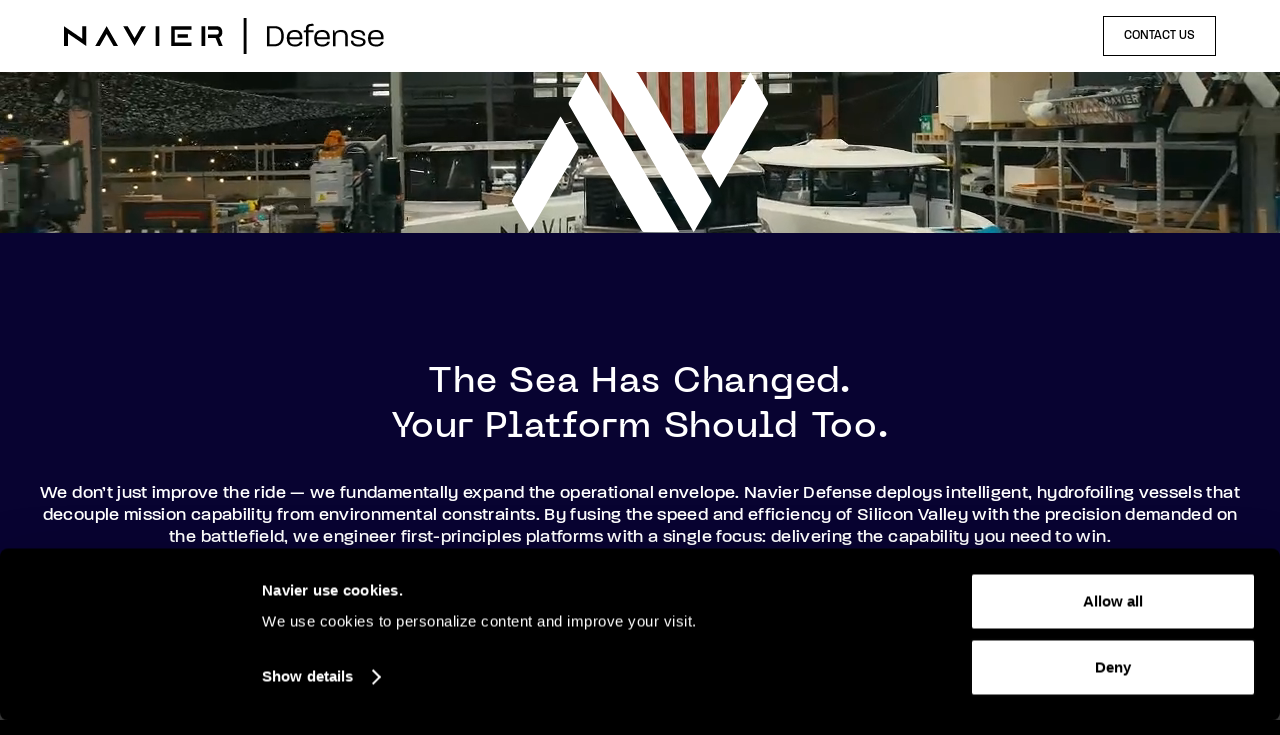

--- FILE ---
content_type: text/html
request_url: https://www.navierboat.com/defense
body_size: 10484
content:
<!DOCTYPE html><!-- Last Published: Sun Jan 18 2026 14:11:19 GMT+0000 (Coordinated Universal Time) --><html data-wf-domain="www.navierboat.com" data-wf-page="693886ea0e83a1693fb4414e" data-wf-site="67a74923a5719c03db24bc28" lang="en"><head><meta charset="utf-8"/><title>Navier Defense | Next-Gen Maritime Superiority</title><meta content="Description: The world’s longest-range hydrofoiling platform. Delivering silent, stabilized, and software-defined performance for the modern mission." name="description"/><meta content="Navier Defense | Next-Gen Maritime Superiority" property="og:title"/><meta content="Description: The world’s longest-range hydrofoiling platform. Delivering silent, stabilized, and software-defined performance for the modern mission." property="og:description"/><meta content="https://cdn.prod.website-files.com/67a74923a5719c03db24bc28/6932ee1719a1320996856b9e_c9346acff69abf391f5c2921a4f3bfb5_Defense%20OG.png" property="og:image"/><meta content="Navier Defense | Next-Gen Maritime Superiority" property="twitter:title"/><meta content="Description: The world’s longest-range hydrofoiling platform. Delivering silent, stabilized, and software-defined performance for the modern mission." property="twitter:description"/><meta property="og:type" content="website"/><meta content="summary_large_image" name="twitter:card"/><meta content="width=device-width, initial-scale=1" name="viewport"/><meta content="jjTsnU7iZzxC-xOyCprj-q8yhDweaHyjT09nfNOni1k" name="google-site-verification"/><link href="https://cdn.prod.website-files.com/67a74923a5719c03db24bc28/css/navier.webflow.shared.5baa2fd3e.min.css" rel="stylesheet" type="text/css" integrity="sha384-W6ov0+z6c6Zi7Mnq8TFg+4mnVTKbbJ/Eq724TsFwhpSUSEAAyHjWEl+GKzJqfD+3" crossorigin="anonymous"/><style>html.w-mod-js:not(.w-mod-ix3) :is(.layout303_list > *) {visibility: hidden !important;}</style><link href="https://fonts.googleapis.com" rel="preconnect"/><link href="https://fonts.gstatic.com" rel="preconnect" crossorigin="anonymous"/><script src="https://ajax.googleapis.com/ajax/libs/webfont/1.6.26/webfont.js" type="text/javascript"></script><script type="text/javascript">WebFont.load({  google: {    families: ["Exo:100,100italic,200,200italic,300,300italic,400,400italic,500,500italic,600,600italic,700,700italic,800,800italic,900,900italic"]  }});</script><script type="text/javascript">!function(o,c){var n=c.documentElement,t=" w-mod-";n.className+=t+"js",("ontouchstart"in o||o.DocumentTouch&&c instanceof DocumentTouch)&&(n.className+=t+"touch")}(window,document);</script><link href="https://cdn.prod.website-files.com/67a74923a5719c03db24bc28/67ac65e7412b7bbc0ed21fd5_fav-32.png" rel="shortcut icon" type="image/x-icon"/><link href="https://cdn.prod.website-files.com/67a74923a5719c03db24bc28/67ac65ea5de40d8c571b35f2_fav-256.png" rel="apple-touch-icon"/><script async="" src="https://www.googletagmanager.com/gtag/js?id=G-VYH3F2VW5X"></script><script type="text/javascript">window.dataLayer = window.dataLayer || [];function gtag(){dataLayer.push(arguments);}gtag('set', 'developer_id.dZGVlNj', true);gtag('js', new Date());gtag('config', 'G-VYH3F2VW5X');</script><script type="text/javascript">!function(f,b,e,v,n,t,s){if(f.fbq)return;n=f.fbq=function(){n.callMethod?n.callMethod.apply(n,arguments):n.queue.push(arguments)};if(!f._fbq)f._fbq=n;n.push=n;n.loaded=!0;n.version='2.0';n.agent='plwebflow';n.queue=[];t=b.createElement(e);t.async=!0;t.src=v;s=b.getElementsByTagName(e)[0];s.parentNode.insertBefore(t,s)}(window,document,'script','https://connect.facebook.net/en_US/fbevents.js');fbq('init', '1384518463119334');fbq('track', 'PageView');</script><!-- [Attributes by Finsweet] CMS Load -->
<script async src="https://cdn.jsdelivr.net/npm/@finsweet/attributes-cmsload@1/cmsload.js"></script>
<!-- Google tag (gtag.js) -->
<script async src="https://www.googletagmanager.com/gtag/js?id=G-VYH3F2VW5X"></script>
<script>
  window.dataLayer = window.dataLayer || [];
  function gtag(){dataLayer.push(arguments);}
  gtag('js', new Date());
  gtag('config', 'G-VYH3F2VW5X');
</script>

<link rel="stylesheet" href="https://cdn.jsdelivr.net/npm/swiper@11/swiper-bundle.min.css" />

<script src="https://cdn.jsdelivr.net/npm/swiper@11/swiper-bundle.min.js"></script>

<script src="https://cdn.jsdelivr.net/npm/inputmask@5.0.8/dist/inputmask.min.js"></script>


<!-- Google Tag Manager -->
<script>(function(w,d,s,l,i){w[l]=w[l]||[];w[l].push({'gtm.start':
new Date().getTime(),event:'gtm.js'});var f=d.getElementsByTagName(s)[0],
j=d.createElement(s),dl=l!='dataLayer'?'&l='+l:'';j.async=true;j.src=
'https://www.googletagmanager.com/gtm.js?id='+i+dl;f.parentNode.insertBefore(j,f);
})(window,document,'script','dataLayer','GTM-5Z6FFP75');</script>
<!-- End Google Tag Manager -->


<script id="Cookiebot" src="https://consent.cookiebot.com/uc.js" data-cbid="b812b35c-6711-41ad-b884-326530f044d5" data-blockingmode="auto" type="text/javascript"></script></head><body><div class="page-wrapper"><div class="global-styles w-embed"><style>

/* Make text look crisper and more legible in all browsers */
body {
  -webkit-font-smoothing: antialiased;
  -moz-osx-font-smoothing: grayscale;
  font-smoothing: antialiased;
  text-rendering: optimizeLegibility;
}

/* Focus state style for keyboard navigation for the focusable elements */
*[tabindex]:focus-visible,
  input[type="file"]:focus-visible {
   outline: 0.125rem solid #4d65ff;
   outline-offset: 0.125rem;
}

/* Set color style to inherit */
.inherit-color * {
    color: inherit;
}

/* Get rid of top margin on first element in any rich text element */
.w-richtext > :not(div):first-child, .w-richtext > div:first-child > :first-child {
  margin-top: 0 !important;
}

/* Get rid of bottom margin on last element in any rich text element */
.w-richtext>:last-child, .w-richtext ol li:last-child, .w-richtext ul li:last-child {
	margin-bottom: 0 !important;
}


/* Make sure containers never lose their center alignment */
.container-medium,.container-small, .container-large {
	margin-right: auto !important;
  margin-left: auto !important;
}

/* 
Make the following elements inherit typography styles from the parent and not have hardcoded values. 
Important: You will not be able to style for example "All Links" in Designer with this CSS applied.
Uncomment this CSS to use it in the project. Leave this message for future hand-off.
*/
/*
a,
.w-input,
.w-select,
.w-tab-link,
.w-nav-link,
.w-dropdown-btn,
.w-dropdown-toggle,
.w-dropdown-link {
  color: inherit;
  text-decoration: inherit;
  font-size: inherit;
}
*/

/* Apply "..." after 3 lines of text */
.text-style-3lines {
	display: -webkit-box;
	overflow: hidden;
	-webkit-line-clamp: 3;
	-webkit-box-orient: vertical;
}

/* Apply "..." after 2 lines of text */
.text-style-2lines {
	display: -webkit-box;
	overflow: hidden;
	-webkit-line-clamp: 2;
	-webkit-box-orient: vertical;
}

/* These classes are never overwritten */
.hide {
  display: none !important;
}

@media screen and (max-width: 991px) {
    .hide, .hide-tablet {
        display: none !important;
    }
}
  @media screen and (max-width: 767px) {
    .hide-mobile-landscape{
      display: none !important;
    }
}
  @media screen and (max-width: 479px) {
    .hide-mobile{
      display: none !important;
    }
}
 
.margin-0 {
  margin: 0rem !important;
}
  
.padding-0 {
  padding: 0rem !important;
}

.spacing-clean {
padding: 0rem !important;
margin: 0rem !important;
}

.margin-top {
  margin-right: 0rem !important;
  margin-bottom: 0rem !important;
  margin-left: 0rem !important;
}

.padding-top {
  padding-right: 0rem !important;
  padding-bottom: 0rem !important;
  padding-left: 0rem !important;
}
  
.margin-right {
  margin-top: 0rem !important;
  margin-bottom: 0rem !important;
  margin-left: 0rem !important;
}

.padding-right {
  padding-top: 0rem !important;
  padding-bottom: 0rem !important;
  padding-left: 0rem !important;
}

.margin-bottom {
  margin-top: 0rem !important;
  margin-right: 0rem !important;
  margin-left: 0rem !important;
}

.padding-bottom {
  padding-top: 0rem !important;
  padding-right: 0rem !important;
  padding-left: 0rem !important;
}

.margin-left {
  margin-top: 0rem !important;
  margin-right: 0rem !important;
  margin-bottom: 0rem !important;
}
  
.padding-left {
  padding-top: 0rem !important;
  padding-right: 0rem !important;
  padding-bottom: 0rem !important;
}
  
.margin-horizontal {
  margin-top: 0rem !important;
  margin-bottom: 0rem !important;
}

.padding-horizontal {
  padding-top: 0rem !important;
  padding-bottom: 0rem !important;
}

.margin-vertical {
  margin-right: 0rem !important;
  margin-left: 0rem !important;
}
  
.padding-vertical {
  padding-right: 0rem !important;
  padding-left: 0rem !important;
}

/* Hacks */
.no-ligatures {
	font-variant-ligatures: no-common-ligatures;
}


input {
  border-radius: 0px;
}

.timeline_item:last-child > .timeline_decor > .timeline-border {
  display: none;
}

@media screen and (min-width: 768px) {
  .press-hero_item:nth-child(even) {
    transform: translateY(4.5rem);
  }
}

.team_dropdown_bio-block_richtext::-webkit-scrollbar {
  display: none;
}

.team_dropdown_bio-block_richtext {
  -ms-overflow-style: none;  /* IE and Edge */
  scrollbar-width: none;  /* Firefox */
}


@media screen and (max-width: 1439px) {
  .team_dropdown_bio-block_richtext {
    -webkit-mask-image: linear-gradient(
      180deg,
      transparent 0,
      #000 0,
      #000 calc(100% - 2.25rem),
      transparent
    );
    mask-image: linear-gradient(
      180deg,
      transparent 0,
      #000 0,
      #000 calc(100% - 2.25rem),
      transparent
    );
  }
}

@media screen and (min-height: 991px) {
  .section-height-1 {
    max-height: 67.5rem;
  }
}

.text-rich-text.is-legal {
p + ul,
p + ol {
  margin-top: -1.5em;
}
}

.logo-carousel {
  animation: marquee-horizontal 60s linear infinite;

}

@keyframes marquee-horizontal {
  from { transform: translateX(-50%); }
  to { transform: translateX(0%); }
}

.press-item-collection:first-child .timeline-border-press{
	    margin-top: .4rem;
}

.press-item-collection:first-child .timeline-border-end-press{
	top: 0;
}

.press-item-collection:last-child .press-item-link{
	padding-bottom: 0!important;
}

.press-item-collection:last-child .link-hover{
	height: 100%;
}

.press-item-collection:last-child .press-item
{
	padding-bottom:0;
}

@media screen and (max-width: 479px) {
  .press-item-collection:last-child .press-item
  {
    padding-bottom: 1rem;
  }
}

/* Swiper Basic Fixes */
:root { --swiper-theme-color: #007aff; }
.swiper { width: 100%; height: 100%; }

/* Navigation Button Size */
:root { --swiper-navigation-size: 44px; }

/* Thumbs Opacity Logic */
.big-slider_thumb {
    opacity: 0.33;
    transition: opacity 0.3s;
    cursor: pointer;
}
.big-slider_thumb.swiper-slide-thumb-active {
    opacity: 1;
}
/* Branding on the banner */
#CybotCookiebotDialogPoweredbyCybot {
  visibility: hidden;
}

/* Branding on the widget */
#CookiebotWidget .CookiebotWidget-body .CookiebotWidget-main-logo {
    display: none !important;
}
/* Hide disabled arrows */
.swiper-button-disabled {
    opacity: 0.35;
    pointer-events: none;
}

/* Mobile responsive adjustments from original script */
@media screen and (max-width: 991px) {
    .big-slider_thumb.swiper-slide-active { opacity: 1; }
    .big-slider_controls {
        -webkit-mask-image: linear-gradient(90deg,transparent 0,#000 5rem,#000 calc(100% - 5rem),transparent);
        mask-image: linear-gradient(90deg,transparent 0,#000 5rem,#000 calc(100% - 5rem),transparent);
    }
}
</style></div><div data-animation="default" class="defense-header w-nav" data-easing2="ease" fs-scrolldisable-element="smart-nav" data-easing="ease" data-collapse="all" data-w-id="07ee5633-be12-55f8-2f12-92158b5b4551" role="banner" data-duration="400" data-doc-height="1"><div class="navbar4_container"><a href="/" class="navbar4_logo-link w-nav-brand"><img loading="lazy" src="https://cdn.prod.website-files.com/67a74923a5719c03db24bc28/69333cd244f5cedc50f2a29a_logo-defense.svg" alt="" class="navbar4_logo"/></a><div class="navbar4_wrapper"><a href="/contact" class="button is-alternate is-small w-button">contact Us</a></div></div></div><main class="main-wrapper"><div class="defence-hero-section"><div data-poster-url="https://cdn.prod.website-files.com/67a74923a5719c03db24bc28%2F693553c5dfcaab772c0cc8fa_Navier%20Defense_poster.0000000.jpg" data-video-urls="https://cdn.prod.website-files.com/67a74923a5719c03db24bc28%2F693553c5dfcaab772c0cc8fa_Navier%20Defense_mp4.mp4,https://cdn.prod.website-files.com/67a74923a5719c03db24bc28%2F693553c5dfcaab772c0cc8fa_Navier%20Defense_webm.webm" data-autoplay="true" data-loop="true" data-wf-ignore="true" id="bg-video" class="background-video w-background-video w-background-video-atom"><video id="07ee5633-be12-55f8-2f12-92158b5b455a-video" autoplay="" loop="" style="background-image:url(&quot;https://cdn.prod.website-files.com/67a74923a5719c03db24bc28%2F693553c5dfcaab772c0cc8fa_Navier%20Defense_poster.0000000.jpg&quot;)" muted="" playsinline="" data-wf-ignore="true" data-object-fit="cover"><source src="https://cdn.prod.website-files.com/67a74923a5719c03db24bc28%2F693553c5dfcaab772c0cc8fa_Navier%20Defense_mp4.mp4" data-wf-ignore="true"/><source src="https://cdn.prod.website-files.com/67a74923a5719c03db24bc28%2F693553c5dfcaab772c0cc8fa_Navier%20Defense_webm.webm" data-wf-ignore="true"/></video></div><div class="navier-defence-wrap"><img src="https://cdn.prod.website-files.com/67a74923a5719c03db24bc28/6932c84694917ea85e80b0e6_Navier%20Icon.svg" loading="lazy" id="navier-logo" alt="" class="max-width-full"/></div></div><div id="content" class="relative-1"><section class="section_cta25"><div class="padding-global"><div class="container-large"><div class="padding-section-large"><div class="cta25_component"><div class="text-align-center"><div><h2 class="heading-style-h2">The Sea Has Changed.<br/>Your Platform Should Too.</h2><div class="spacer-medium"></div><p class="text-size-large">We don’t just improve the ride — we fundamentally expand the operational envelope. Navier Defense deploys intelligent, hydrofoiling vessels that decouple mission capability from environmental constraints. By fusing the speed and efficiency of Silicon Valley with the precision demanded on the battlefield, we engineer first-principles platforms with a single focus: delivering the capability you need to win.</p></div></div></div></div></div></div><div class="bg-video-fade"></div></section><section class="section_layout552"><div class="w-layout-grid layout552_component"><div id="w-node-_07ee5633-be12-55f8-2f12-92158b5b456f-3fb4414e" class="layout552_image-wrapper"><img loading="eager" src="https://cdn.prod.website-files.com/67a74923a5719c03db24bc28/6932df1d22732c1ee6c0456a_2BE87819-BCC7-4BC1-A09A-ACB78B2BA79D_1_201_a.avif" alt="" class="layout552_image"/></div><div id="w-node-_07ee5633-be12-55f8-2f12-92158b5b4571-3fb4414e" class="padding-section-large"><div class="layout552_content"><h2 class="heading-style-h3">Navier is the world’s longest-range hydrofoiling platform.</h2><div class="spacer-small"></div><p class="text-size-medium">We build a dual-use platform that fundamentally changes small-craft physics. The N30’s hydrofoil system provides extreme efficiency, persistent stability, acoustic stealth, and measurable gains in human performance.</p><div class="spacer-small"></div><p class="text-size-medium">The result: silent, stabilized, software-defined performance built for the modern mission.</p></div></div></div></section><section class="section_layout303"><div class="padding-global"><div class="container-large"><div class="padding-section-medium"><div class="layout303_component"><div class="max-width-large"><h2 class="heading-style-h3">N30 Platform</h2></div><div class="spacer-medium"></div><div class="w-layout-grid layout303_list"><div class="layout303_item"><h3 class="heading-style-h5 text-weight-semibold">Extreme efficiency</h3><div class="spacer-xsmall"></div><p>Elevating the hull above the water unlocks ranges that were not known to be possible to vessels of this class.</p></div><div class="layout303_item"><h3 class="heading-style-h5 text-weight-semibold">Persistent Stability</h3><div class="spacer-xsmall"></div><p>Active foil control locks the deck level, creating a stable platform for sensors, weapons systems, and crew.</p></div><div class="layout303_item"><h3 class="heading-style-h5 text-weight-semibold">Acoustic Stealth</h3><div class="spacer-xsmall"></div><p>Electric propulsion eliminates engine noise and vibration, drastically reducing the acoustic and thermal signature for covert littoral operations.</p></div><div class="layout303_item"><h3 class="heading-style-h5 text-weight-semibold">Human Performance</h3><div class="spacer-xsmall"></div><p>Near-zero slamming reduces crew fatigue and spinal injury risk by 80%, extending mission endurance and combat readiness.</p></div></div><div class="spacer-xlarge"></div><div class="max-width-medium align-center"><img src="https://cdn.prod.website-files.com/67a74923a5719c03db24bc28/6932e0c77492c5a392b38422_Navier_Linework.svg" loading="lazy" alt="" class="max-width-full"/></div></div></div></div></div></section><section class="section_layout552 is--dark-blue"><div class="w-layout-grid layout552_component"><div id="w-node-_07ee5633-be12-55f8-2f12-92158b5b45a2-3fb4414e" class="layout552_image-wrapper"><img loading="eager" src="https://cdn.prod.website-files.com/67a74923a5719c03db24bc28/6932df1d22732c1ee6c0456a_2BE87819-BCC7-4BC1-A09A-ACB78B2BA79D_1_201_a.avif" alt="" class="layout552_image"/></div><div id="w-node-_07ee5633-be12-55f8-2f12-92158b5b45a4-3fb4414e" class="padding-section-large"><div class="layout552_content"><p class="text-size-large">Reach out learn more<br/><a href="mailto:defense@navierboat.com" class="underline-link">defense@navierboat.com</a></p></div></div></div></section></div><section class="section_common-mail"><div class="section-relative-block"><div class="section-content"><div class="padding-container-global"><div class="section-height-1 is-tablet-content-fix newsletter"><div class="common-mail_flex newsletter"><div class="common-mail_outer-flex"><div class="common-mail_form-flex _2"><div class="common-mail_heading-wrap"><h1 class="common-mail_h2">Be Part of the Future</h1><div class="common-mail_para-max-w"><p class="text-size-medium">Sign up for exciting updates, new product releases, events and latest foiling adventures with Navier.</p></div></div><div class="common-mail_form-block w-form"><form id="wf-form-Newsletter-Form" name="wf-form-Newsletter-Form" data-name="Newsletter Form" method="get" class="common-mail_form _2" data-wf-page-id="693886ea0e83a1693fb4414e" data-wf-element-id="945a487d-e85e-6c01-c539-ccb65bd92cc2"><div class="common-name-wrapper"><input class="common-mail_input w-input" maxlength="256" name="First-Name" data-name="First Name" placeholder="First Name" type="text" id="First-Name" required=""/><input class="common-mail_input w-input" maxlength="256" name="Last-Name" data-name="Last Name" placeholder="Last Name" type="text" id="Last-Name" required=""/></div><input class="common-mail_input w-input" maxlength="256" name="email-2" data-name="Email 2" placeholder="Email Address" type="email" id="email-2" required=""/><input type="submit" data-wait="Please wait..." class="button is-secondary is--text-big w-button" value="SUBMIT"/></form><div class="common-mail_success w-form-done"><div class="text-size-regular">Thank you! Your submission has been received!</div></div><div class="common-mail_error w-form-fail"><div>Oops! Something went wrong while submitting the form.</div></div></div></div><div class="common-mail_social"><div class="social_link_grid"><a href="https://twitter.com/navierboat" target="_blank" class="social-link w-inline-block"><div class="svg-icon w-embed"><svg width="25" height="25" viewBox="0 0 25 25" fill="none" xmlns="http://www.w3.org/2000/svg"><title>X</title><path d="M19.1716 2H22.6971L14.9563 10.4871L24 22H16.903L11.3466 15.0037L4.98534 22H1.45985L9.66045 12.9225L1 2H8.27324L13.2932 8.39114L19.1716 2ZM17.9377 20.0074H19.892L7.24625 3.91882H5.14628L17.9377 20.0074Z" fill="#ECF0EB"/></svg></div></a><a href="https://www.instagram.com/navierboat/" target="_blank" class="social-link w-inline-block"><div class="svg-icon w-embed"><svg width="24" height="24" viewBox="0 0 24 24" fill="none" xmlns="http://www.w3.org/2000/svg"><title>Instagram</title><path d="M12.0086 7.58531C9.47088 7.58531 7.40139 9.64544 7.40139 12.1925C7.40139 14.7302 9.46152 16.7997 12.0086 16.7997C14.5463 16.7997 16.6158 14.7396 16.6158 12.1925C16.6064 9.6548 14.5463 7.58531 12.0086 7.58531Z" fill="#ECF0EB"/><path fill-rule="evenodd" clip-rule="evenodd" d="M19.5941 23.5889H4.41474C2.31716 23.5889 0.603516 21.8753 0.603516 19.7777V4.59834C0.603516 2.50076 2.31716 0.787109 4.41474 0.787109H19.5941C21.6917 0.787109 23.4053 2.50076 23.4053 4.59834V19.7777C23.4053 21.8846 21.701 23.5889 19.5941 23.5889ZM12.0086 18.0451C10.4448 18.0451 8.97458 17.4364 7.8696 16.3315C6.76463 15.2265 6.15596 13.7563 6.15596 12.1925C6.15596 10.6287 6.76463 9.1585 7.8696 8.05352C8.97458 6.94855 10.4448 6.33988 12.0086 6.33988C13.5724 6.33988 15.0426 6.94855 16.1475 8.05352C17.2525 9.1585 17.8612 10.6287 17.8612 12.1925C17.8612 13.7563 17.2525 15.2265 16.1475 16.3315C15.0332 17.4364 13.5724 18.0451 12.0086 18.0451ZM20.1263 5.02372C20.1263 5.64434 19.6232 6.14745 19.0026 6.14745C18.3819 6.14745 17.8788 5.64434 17.8788 5.02372C17.8788 4.4031 18.3819 3.89999 19.0026 3.89999C19.6232 3.89999 20.1263 4.4031 20.1263 5.02372Z" fill="#ECF0EB"/></svg></div></a><a href="https://www.linkedin.com/company/navierboat" target="_blank" class="social-link w-inline-block"><div class="svg-icon w-embed"><svg width="26" height="25" viewBox="0 0 26 25" fill="none" xmlns="http://www.w3.org/2000/svg"><title>LinkedIn</title><path d="M3.80045 5.86945C5.42125 5.86945 6.73518 4.55553 6.73518 2.93473C6.73518 1.31392 5.42125 0 3.80045 0C2.17964 0 0.865723 1.31392 0.865723 2.93473C0.865723 4.55553 2.17964 5.86945 3.80045 5.86945Z" fill="#ECF0EB"/><path d="M9.50574 8.0933V24.3751H14.561V16.3234C14.561 14.1988 14.9607 12.1413 17.595 12.1413C20.1931 12.1413 20.2253 14.5704 20.2253 16.4575V24.3765H25.2833V15.4476C25.2833 11.0616 24.339 7.69092 19.2126 7.69092C16.7513 7.69092 15.1016 9.04159 14.4269 10.3198H14.3585V8.0933H9.50574ZM1.26758 8.0933H6.33092V24.3751H1.26758V8.0933Z" fill="#ECF0EB"/></svg></div></a></div></div></div></div></div></div></div><div class="section-background"><div class="section-background_figure"><div class="section-background_overlay is--contact"></div><div class="section-background_gradient-overlay is--contact"></div><div class="section-background_image-slot"><div data-wf--cover-image-with-overlay--variant="base" class="cover-image-with-overlay"><img src="https://cdn.prod.website-files.com/67a74923a5719c03db24bc28/6935572180b1010839413b06_defense%20footer.avif" loading="eager" alt="" sizes="100vw" srcset="https://cdn.prod.website-files.com/67a74923a5719c03db24bc28/6935572180b1010839413b06_defense%20footer-p-500.avif 500w, https://cdn.prod.website-files.com/67a74923a5719c03db24bc28/6935572180b1010839413b06_defense%20footer-p-800.avif 800w, https://cdn.prod.website-files.com/67a74923a5719c03db24bc28/6935572180b1010839413b06_defense%20footer-p-1080.avif 1080w, https://cdn.prod.website-files.com/67a74923a5719c03db24bc28/6935572180b1010839413b06_defense%20footer-p-1600.avif 1600w, https://cdn.prod.website-files.com/67a74923a5719c03db24bc28/6935572180b1010839413b06_defense%20footer-p-2000.avif 2000w, https://cdn.prod.website-files.com/67a74923a5719c03db24bc28/6935572180b1010839413b06_defense%20footer.avif 2454w" class="cover-image-absolute"/></div></div></div></div></div></section><div class="defense-header"><a href="/" class="max-width-xxsmall align-center w-inline-block"><img src="https://cdn.prod.website-files.com/67a74923a5719c03db24bc28/69333e0eca99783cb2e663a0_navier.svg" loading="lazy" alt="" class="max-width-full"/></a></div></main></div><script src="https://d3e54v103j8qbb.cloudfront.net/js/jquery-3.5.1.min.dc5e7f18c8.js?site=67a74923a5719c03db24bc28" type="text/javascript" integrity="sha256-9/aliU8dGd2tb6OSsuzixeV4y/faTqgFtohetphbbj0=" crossorigin="anonymous"></script><script src="https://cdn.prod.website-files.com/67a74923a5719c03db24bc28/js/webflow.schunk.36b8fb49256177c8.js" type="text/javascript" integrity="sha384-4abIlA5/v7XaW1HMXKBgnUuhnjBYJ/Z9C1OSg4OhmVw9O3QeHJ/qJqFBERCDPv7G" crossorigin="anonymous"></script><script src="https://cdn.prod.website-files.com/67a74923a5719c03db24bc28/js/webflow.schunk.ef2f6186f3c57bb4.js" type="text/javascript" integrity="sha384-wv+NIyMPJ8wZzoZCVUBmLzmozALG4HETeF4nfOFDPDxmXTypWjmsLCy75IFmqdM2" crossorigin="anonymous"></script><script src="https://cdn.prod.website-files.com/67a74923a5719c03db24bc28/js/webflow.schunk.7a91da1a50a12bac.js" type="text/javascript" integrity="sha384-jnP3ly+rU83zLmYUDULtUuU17H7gFLBxh1OB02D0ZtGtxIT56/H9o8NfrKgFC2HI" crossorigin="anonymous"></script><script src="https://cdn.prod.website-files.com/67a74923a5719c03db24bc28/js/webflow.schunk.05120ed059607970.js" type="text/javascript" integrity="sha384-HcyK//pdCuaOPIEkydNSnUF6zHXTkVc/5eFbWRJH5tX90GCtMP69coojtwNyK1/s" crossorigin="anonymous"></script><script src="https://cdn.prod.website-files.com/67a74923a5719c03db24bc28/js/webflow.9396725d.1cbe1c6f7ce32d97.js" type="text/javascript" integrity="sha384-c04DncTsRWj1sQSY1KH0VrTty3M9UN6IM47GmNsPRn90WK54EfLuc4RBZrDn5JGM" crossorigin="anonymous"></script><script src="https://cdn.prod.website-files.com/gsap/3.14.2/gsap.min.js" type="text/javascript"></script><script src="https://cdn.prod.website-files.com/gsap/3.14.2/ScrollTrigger.min.js" type="text/javascript"></script><!-- Finsweet Attributes -->
<script async type="module"
src="https://cdn.jsdelivr.net/npm/@finsweet/attributes@2/attributes.js"
fs-list
></script>


<script defer src="https://cdn.jsdelivr.net/npm/@finsweet/attributes-cmsfilter@1/cmsfilter.js"></script>

<!-- Start of HubSpot Embed Code -->
<script type="text/javascript" id="hs-script-loader" async defer src="//js-na2.hs-scripts.com/43995981.js"></script>
<!-- End of HubSpot Embed Code -->


<script>
document.addEventListener("DOMContentLoaded", function() {

    // --- 1. INPUT MASKING (Phone & Zip) ---
    // Finds elements with data-input-phone and data-input-zip
    const phoneInputs = document.querySelectorAll("[data-input-phone]");
    const zipInputs = document.querySelectorAll("[data-input-zip]");
    
    if(typeof Inputmask !== "undefined") {
        if(phoneInputs.length) Inputmask("(999) 999-9999").mask(phoneInputs);
        if(zipInputs.length) Inputmask("99999").mask(zipInputs);
    }

    // --- 2. BIG SLIDER LOGIC ---
    function initBigSlider() {
        const container = document.querySelector(".navier_big-slider");
        if (!container) return;

        const arrows = container.querySelectorAll(".swiper-arrow");
        const mainEl = container.querySelector(".big-slider_main .swiper-container");
        const thumbsEl = container.querySelector(".big-slider_thumbs .swiper-container");
        const controlsEl = container.querySelector(".big-slider_controls .swiper-container");

        // A. Thumbs Slider
        const thumbsSwiper = new Swiper(thumbsEl, {
            slidesPerView: "auto",
            spaceBetween: 38,
            centeredSlides: true,
            watchSlidesProgress: true,
            breakpoints: {
                992: { slidesPerView: 4, spaceBetween: 24, centeredSlides: false }
            }
        });

        // B. Controls Slider (Text)
        const controlsSwiper = new Swiper(controlsEl, {
            slidesPerView: "auto",
            spaceBetween: 38,
            centeredSlides: true,
            watchSlidesProgress: true,
            navigation: {
                prevEl: arrows[0],
                nextEl: arrows[1]
            },
            breakpoints: {
                992: { slidesPerView: 4, spaceBetween: 24, centeredSlides: false }
            }
        });

        // C. Main Slider (Images - Fade Effect)
        const mainSwiper = new Swiper(mainEl, {
            effect: "fade",
            allowTouchMove: true,
            slidesPerView: 1,
            spaceBetween: 0,
            thumbs: {
                swiper: thumbsSwiper
            },
            controller: {
                control: controlsSwiper
            },
            breakpoints: {
                992: { allowTouchMove: false }
            }
        });

        // Link Controls back to Main
        controlsSwiper.controller.control = mainSwiper;
    }

    // --- 3. COMMON SLIDER LOGIC ---
    function initCommonSliders() {
        const sliders = document.querySelectorAll(".common_section-slider");
        sliders.forEach(slider => {
            const arrows = slider.querySelectorAll(".swiper-arrow");
            // The script expects the swiper-container to be the slider element itself 
            // or a child with the class .swiper-container
            const target = slider.querySelector(".swiper-container") || slider;
            
            new Swiper(target, {
                effect: "fade",
                slidesPerView: 1,
                spaceBetween: 0,
                navigation: {
                    prevEl: arrows[0],
                    nextEl: arrows[1]
                }
            });
        });
    }

    // --- 4. TECH GRID LOGIC ---
    function initTechGrid() {
        const grid = document.querySelector(".about-tech_grid");
        if (!grid) return;

        const arrows = grid.querySelectorAll(".swiper-arrow");
        const target = grid.querySelector(".swiper-container") || grid;

        new Swiper(target, {
            slidesPerView: 1,
            spaceBetween: 12,
            navigation: {
                prevEl: arrows[0],
                nextEl: arrows[1]
            },
            breakpoints: {
                768: { slidesPerView: 1, spaceBetween: 24 },
                992: { slidesPerView: 1, spaceBetween: 24 }
            }
        });
    }

    // --- RUN EVERYTHING ---
    initBigSlider();
    initCommonSliders();
    initTechGrid();

});
</script><script>
document.addEventListener("DOMContentLoaded", () => {
  const video = document.querySelector("#bg-video video");
  const content = document.querySelector("#content");

  if (!video || !content) return;

  const observer = new IntersectionObserver((entries) => {
    entries.forEach(entry => {
      // Check if the #content top edge has reached the top of the viewport
      // entry.boundingClientRect.top <= 0 means the content has scrolled UP 
      // and is now covering the sticky video area.
      const isCovering = entry.isIntersecting && entry.boundingClientRect.top <= 0;

      if (isCovering) {
        video.pause(); 
        // Optional: Add a class to hide it completely for max performance
        // video.style.visibility = 'hidden'; 
      } else {
        video.play();
        // video.style.visibility = 'visible';
      }
    });
  }, {
    // This defines the "trigger zone". 
    // rootMargin: "0px" means trigger exactly when it enters/leaves the viewport.
    rootMargin: "0px",
    threshold: 0 // Trigger as soon as even 1 pixel matches criteria
  });

  observer.observe(content);
});
</script></body></html>

--- FILE ---
content_type: text/css
request_url: https://cdn.prod.website-files.com/67a74923a5719c03db24bc28/css/navier.webflow.shared.5baa2fd3e.min.css
body_size: 27321
content:
html{-webkit-text-size-adjust:100%;-ms-text-size-adjust:100%;font-family:sans-serif}body{margin:0}article,aside,details,figcaption,figure,footer,header,hgroup,main,menu,nav,section,summary{display:block}audio,canvas,progress,video{vertical-align:baseline;display:inline-block}audio:not([controls]){height:0;display:none}[hidden],template{display:none}a{background-color:#0000}a:active,a:hover{outline:0}abbr[title]{border-bottom:1px dotted}b,strong{font-weight:700}dfn{font-style:italic}h1{margin:.67em 0;font-size:2em}mark{color:#000;background:#ff0}small{font-size:80%}sub,sup{vertical-align:baseline;font-size:75%;line-height:0;position:relative}sup{top:-.5em}sub{bottom:-.25em}img{border:0}svg:not(:root){overflow:hidden}hr{box-sizing:content-box;height:0}pre{overflow:auto}code,kbd,pre,samp{font-family:monospace;font-size:1em}button,input,optgroup,select,textarea{color:inherit;font:inherit;margin:0}button{overflow:visible}button,select{text-transform:none}button,html input[type=button],input[type=reset]{-webkit-appearance:button;cursor:pointer}button[disabled],html input[disabled]{cursor:default}button::-moz-focus-inner,input::-moz-focus-inner{border:0;padding:0}input{line-height:normal}input[type=checkbox],input[type=radio]{box-sizing:border-box;padding:0}input[type=number]::-webkit-inner-spin-button,input[type=number]::-webkit-outer-spin-button{height:auto}input[type=search]{-webkit-appearance:none}input[type=search]::-webkit-search-cancel-button,input[type=search]::-webkit-search-decoration{-webkit-appearance:none}legend{border:0;padding:0}textarea{overflow:auto}optgroup{font-weight:700}table{border-collapse:collapse;border-spacing:0}td,th{padding:0}@font-face{font-family:webflow-icons;src:url([data-uri])format("truetype");font-weight:400;font-style:normal}[class^=w-icon-],[class*=\ w-icon-]{speak:none;font-variant:normal;text-transform:none;-webkit-font-smoothing:antialiased;-moz-osx-font-smoothing:grayscale;font-style:normal;font-weight:400;line-height:1;font-family:webflow-icons!important}.w-icon-slider-right:before{content:""}.w-icon-slider-left:before{content:""}.w-icon-nav-menu:before{content:""}.w-icon-arrow-down:before,.w-icon-dropdown-toggle:before{content:""}.w-icon-file-upload-remove:before{content:""}.w-icon-file-upload-icon:before{content:""}*{box-sizing:border-box}html{height:100%}body{color:#333;background-color:#fff;min-height:100%;margin:0;font-family:Arial,sans-serif;font-size:14px;line-height:20px}img{vertical-align:middle;max-width:100%;display:inline-block}html.w-mod-touch *{background-attachment:scroll!important}.w-block{display:block}.w-inline-block{max-width:100%;display:inline-block}.w-clearfix:before,.w-clearfix:after{content:" ";grid-area:1/1/2/2;display:table}.w-clearfix:after{clear:both}.w-hidden{display:none}.w-button{color:#fff;line-height:inherit;cursor:pointer;background-color:#3898ec;border:0;border-radius:0;padding:9px 15px;text-decoration:none;display:inline-block}input.w-button{-webkit-appearance:button}html[data-w-dynpage] [data-w-cloak]{color:#0000!important}.w-code-block{margin:unset}pre.w-code-block code{all:inherit}.w-optimization{display:contents}.w-webflow-badge,.w-webflow-badge>img{box-sizing:unset;width:unset;height:unset;max-height:unset;max-width:unset;min-height:unset;min-width:unset;margin:unset;padding:unset;float:unset;clear:unset;border:unset;border-radius:unset;background:unset;background-image:unset;background-position:unset;background-size:unset;background-repeat:unset;background-origin:unset;background-clip:unset;background-attachment:unset;background-color:unset;box-shadow:unset;transform:unset;direction:unset;font-family:unset;font-weight:unset;color:unset;font-size:unset;line-height:unset;font-style:unset;font-variant:unset;text-align:unset;letter-spacing:unset;-webkit-text-decoration:unset;text-decoration:unset;text-indent:unset;text-transform:unset;list-style-type:unset;text-shadow:unset;vertical-align:unset;cursor:unset;white-space:unset;word-break:unset;word-spacing:unset;word-wrap:unset;transition:unset}.w-webflow-badge{white-space:nowrap;cursor:pointer;box-shadow:0 0 0 1px #0000001a,0 1px 3px #0000001a;visibility:visible!important;opacity:1!important;z-index:2147483647!important;color:#aaadb0!important;overflow:unset!important;background-color:#fff!important;border-radius:3px!important;width:auto!important;height:auto!important;margin:0!important;padding:6px!important;font-size:12px!important;line-height:14px!important;text-decoration:none!important;display:inline-block!important;position:fixed!important;inset:auto 12px 12px auto!important;transform:none!important}.w-webflow-badge>img{position:unset;visibility:unset!important;opacity:1!important;vertical-align:middle!important;display:inline-block!important}h1,h2,h3,h4,h5,h6{margin-bottom:10px;font-weight:700}h1{margin-top:20px;font-size:38px;line-height:44px}h2{margin-top:20px;font-size:32px;line-height:36px}h3{margin-top:20px;font-size:24px;line-height:30px}h4{margin-top:10px;font-size:18px;line-height:24px}h5{margin-top:10px;font-size:14px;line-height:20px}h6{margin-top:10px;font-size:12px;line-height:18px}p{margin-top:0;margin-bottom:10px}blockquote{border-left:5px solid #e2e2e2;margin:0 0 10px;padding:10px 20px;font-size:18px;line-height:22px}figure{margin:0 0 10px}ul,ol{margin-top:0;margin-bottom:10px;padding-left:40px}.w-list-unstyled{padding-left:0;list-style:none}.w-embed:before,.w-embed:after{content:" ";grid-area:1/1/2/2;display:table}.w-embed:after{clear:both}.w-video{width:100%;padding:0;position:relative}.w-video iframe,.w-video object,.w-video embed{border:none;width:100%;height:100%;position:absolute;top:0;left:0}fieldset{border:0;margin:0;padding:0}button,[type=button],[type=reset]{cursor:pointer;-webkit-appearance:button;border:0}.w-form{margin:0 0 15px}.w-form-done{text-align:center;background-color:#ddd;padding:20px;display:none}.w-form-fail{background-color:#ffdede;margin-top:10px;padding:10px;display:none}label{margin-bottom:5px;font-weight:700;display:block}.w-input,.w-select{color:#333;vertical-align:middle;background-color:#fff;border:1px solid #ccc;width:100%;height:38px;margin-bottom:10px;padding:8px 12px;font-size:14px;line-height:1.42857;display:block}.w-input::placeholder,.w-select::placeholder{color:#999}.w-input:focus,.w-select:focus{border-color:#3898ec;outline:0}.w-input[disabled],.w-select[disabled],.w-input[readonly],.w-select[readonly],fieldset[disabled] .w-input,fieldset[disabled] .w-select{cursor:not-allowed}.w-input[disabled]:not(.w-input-disabled),.w-select[disabled]:not(.w-input-disabled),.w-input[readonly],.w-select[readonly],fieldset[disabled]:not(.w-input-disabled) .w-input,fieldset[disabled]:not(.w-input-disabled) .w-select{background-color:#eee}textarea.w-input,textarea.w-select{height:auto}.w-select{background-color:#f3f3f3}.w-select[multiple]{height:auto}.w-form-label{cursor:pointer;margin-bottom:0;font-weight:400;display:inline-block}.w-radio{margin-bottom:5px;padding-left:20px;display:block}.w-radio:before,.w-radio:after{content:" ";grid-area:1/1/2/2;display:table}.w-radio:after{clear:both}.w-radio-input{float:left;margin:3px 0 0 -20px;line-height:normal}.w-file-upload{margin-bottom:10px;display:block}.w-file-upload-input{opacity:0;z-index:-100;width:.1px;height:.1px;position:absolute;overflow:hidden}.w-file-upload-default,.w-file-upload-uploading,.w-file-upload-success{color:#333;display:inline-block}.w-file-upload-error{margin-top:10px;display:block}.w-file-upload-default.w-hidden,.w-file-upload-uploading.w-hidden,.w-file-upload-error.w-hidden,.w-file-upload-success.w-hidden{display:none}.w-file-upload-uploading-btn{cursor:pointer;background-color:#fafafa;border:1px solid #ccc;margin:0;padding:8px 12px;font-size:14px;font-weight:400;display:flex}.w-file-upload-file{background-color:#fafafa;border:1px solid #ccc;flex-grow:1;justify-content:space-between;margin:0;padding:8px 9px 8px 11px;display:flex}.w-file-upload-file-name{font-size:14px;font-weight:400;display:block}.w-file-remove-link{cursor:pointer;width:auto;height:auto;margin-top:3px;margin-left:10px;padding:3px;display:block}.w-icon-file-upload-remove{margin:auto;font-size:10px}.w-file-upload-error-msg{color:#ea384c;padding:2px 0;display:inline-block}.w-file-upload-info{padding:0 12px;line-height:38px;display:inline-block}.w-file-upload-label{cursor:pointer;background-color:#fafafa;border:1px solid #ccc;margin:0;padding:8px 12px;font-size:14px;font-weight:400;display:inline-block}.w-icon-file-upload-icon,.w-icon-file-upload-uploading{width:20px;margin-right:8px;display:inline-block}.w-icon-file-upload-uploading{height:20px}.w-container{max-width:940px;margin-left:auto;margin-right:auto}.w-container:before,.w-container:after{content:" ";grid-area:1/1/2/2;display:table}.w-container:after{clear:both}.w-container .w-row{margin-left:-10px;margin-right:-10px}.w-row:before,.w-row:after{content:" ";grid-area:1/1/2/2;display:table}.w-row:after{clear:both}.w-row .w-row{margin-left:0;margin-right:0}.w-col{float:left;width:100%;min-height:1px;padding-left:10px;padding-right:10px;position:relative}.w-col .w-col{padding-left:0;padding-right:0}.w-col-1{width:8.33333%}.w-col-2{width:16.6667%}.w-col-3{width:25%}.w-col-4{width:33.3333%}.w-col-5{width:41.6667%}.w-col-6{width:50%}.w-col-7{width:58.3333%}.w-col-8{width:66.6667%}.w-col-9{width:75%}.w-col-10{width:83.3333%}.w-col-11{width:91.6667%}.w-col-12{width:100%}.w-hidden-main{display:none!important}@media screen and (max-width:991px){.w-container{max-width:728px}.w-hidden-main{display:inherit!important}.w-hidden-medium{display:none!important}.w-col-medium-1{width:8.33333%}.w-col-medium-2{width:16.6667%}.w-col-medium-3{width:25%}.w-col-medium-4{width:33.3333%}.w-col-medium-5{width:41.6667%}.w-col-medium-6{width:50%}.w-col-medium-7{width:58.3333%}.w-col-medium-8{width:66.6667%}.w-col-medium-9{width:75%}.w-col-medium-10{width:83.3333%}.w-col-medium-11{width:91.6667%}.w-col-medium-12{width:100%}.w-col-stack{width:100%;left:auto;right:auto}}@media screen and (max-width:767px){.w-hidden-main,.w-hidden-medium{display:inherit!important}.w-hidden-small{display:none!important}.w-row,.w-container .w-row{margin-left:0;margin-right:0}.w-col{width:100%;left:auto;right:auto}.w-col-small-1{width:8.33333%}.w-col-small-2{width:16.6667%}.w-col-small-3{width:25%}.w-col-small-4{width:33.3333%}.w-col-small-5{width:41.6667%}.w-col-small-6{width:50%}.w-col-small-7{width:58.3333%}.w-col-small-8{width:66.6667%}.w-col-small-9{width:75%}.w-col-small-10{width:83.3333%}.w-col-small-11{width:91.6667%}.w-col-small-12{width:100%}}@media screen and (max-width:479px){.w-container{max-width:none}.w-hidden-main,.w-hidden-medium,.w-hidden-small{display:inherit!important}.w-hidden-tiny{display:none!important}.w-col{width:100%}.w-col-tiny-1{width:8.33333%}.w-col-tiny-2{width:16.6667%}.w-col-tiny-3{width:25%}.w-col-tiny-4{width:33.3333%}.w-col-tiny-5{width:41.6667%}.w-col-tiny-6{width:50%}.w-col-tiny-7{width:58.3333%}.w-col-tiny-8{width:66.6667%}.w-col-tiny-9{width:75%}.w-col-tiny-10{width:83.3333%}.w-col-tiny-11{width:91.6667%}.w-col-tiny-12{width:100%}}.w-widget{position:relative}.w-widget-map{width:100%;height:400px}.w-widget-map label{width:auto;display:inline}.w-widget-map img{max-width:inherit}.w-widget-map .gm-style-iw{text-align:center}.w-widget-map .gm-style-iw>button{display:none!important}.w-widget-twitter{overflow:hidden}.w-widget-twitter-count-shim{vertical-align:top;text-align:center;background:#fff;border:1px solid #758696;border-radius:3px;width:28px;height:20px;display:inline-block;position:relative}.w-widget-twitter-count-shim *{pointer-events:none;-webkit-user-select:none;user-select:none}.w-widget-twitter-count-shim .w-widget-twitter-count-inner{text-align:center;color:#999;font-family:serif;font-size:15px;line-height:12px;position:relative}.w-widget-twitter-count-shim .w-widget-twitter-count-clear{display:block;position:relative}.w-widget-twitter-count-shim.w--large{width:36px;height:28px}.w-widget-twitter-count-shim.w--large .w-widget-twitter-count-inner{font-size:18px;line-height:18px}.w-widget-twitter-count-shim:not(.w--vertical){margin-left:5px;margin-right:8px}.w-widget-twitter-count-shim:not(.w--vertical).w--large{margin-left:6px}.w-widget-twitter-count-shim:not(.w--vertical):before,.w-widget-twitter-count-shim:not(.w--vertical):after{content:" ";pointer-events:none;border:solid #0000;width:0;height:0;position:absolute;top:50%;left:0}.w-widget-twitter-count-shim:not(.w--vertical):before{border-width:4px;border-color:#75869600 #5d6c7b #75869600 #75869600;margin-top:-4px;margin-left:-9px}.w-widget-twitter-count-shim:not(.w--vertical).w--large:before{border-width:5px;margin-top:-5px;margin-left:-10px}.w-widget-twitter-count-shim:not(.w--vertical):after{border-width:4px;border-color:#fff0 #fff #fff0 #fff0;margin-top:-4px;margin-left:-8px}.w-widget-twitter-count-shim:not(.w--vertical).w--large:after{border-width:5px;margin-top:-5px;margin-left:-9px}.w-widget-twitter-count-shim.w--vertical{width:61px;height:33px;margin-bottom:8px}.w-widget-twitter-count-shim.w--vertical:before,.w-widget-twitter-count-shim.w--vertical:after{content:" ";pointer-events:none;border:solid #0000;width:0;height:0;position:absolute;top:100%;left:50%}.w-widget-twitter-count-shim.w--vertical:before{border-width:5px;border-color:#5d6c7b #75869600 #75869600;margin-left:-5px}.w-widget-twitter-count-shim.w--vertical:after{border-width:4px;border-color:#fff #fff0 #fff0;margin-left:-4px}.w-widget-twitter-count-shim.w--vertical .w-widget-twitter-count-inner{font-size:18px;line-height:22px}.w-widget-twitter-count-shim.w--vertical.w--large{width:76px}.w-background-video{color:#fff;height:500px;position:relative;overflow:hidden}.w-background-video>video{object-fit:cover;z-index:-100;background-position:50%;background-size:cover;width:100%;height:100%;margin:auto;position:absolute;inset:-100%}.w-background-video>video::-webkit-media-controls-start-playback-button{-webkit-appearance:none;display:none!important}.w-background-video--control{background-color:#0000;padding:0;position:absolute;bottom:1em;right:1em}.w-background-video--control>[hidden]{display:none!important}.w-slider{text-align:center;clear:both;-webkit-tap-highlight-color:#0000;tap-highlight-color:#0000;background:#ddd;height:300px;position:relative}.w-slider-mask{z-index:1;white-space:nowrap;height:100%;display:block;position:relative;left:0;right:0;overflow:hidden}.w-slide{vertical-align:top;white-space:normal;text-align:left;width:100%;height:100%;display:inline-block;position:relative}.w-slider-nav{z-index:2;text-align:center;-webkit-tap-highlight-color:#0000;tap-highlight-color:#0000;height:40px;margin:auto;padding-top:10px;position:absolute;inset:auto 0 0}.w-slider-nav.w-round>div{border-radius:100%}.w-slider-nav.w-num>div{font-size:inherit;line-height:inherit;width:auto;height:auto;padding:.2em .5em}.w-slider-nav.w-shadow>div{box-shadow:0 0 3px #3336}.w-slider-nav-invert{color:#fff}.w-slider-nav-invert>div{background-color:#2226}.w-slider-nav-invert>div.w-active{background-color:#222}.w-slider-dot{cursor:pointer;background-color:#fff6;width:1em;height:1em;margin:0 3px .5em;transition:background-color .1s,color .1s;display:inline-block;position:relative}.w-slider-dot.w-active{background-color:#fff}.w-slider-dot:focus{outline:none;box-shadow:0 0 0 2px #fff}.w-slider-dot:focus.w-active{box-shadow:none}.w-slider-arrow-left,.w-slider-arrow-right{cursor:pointer;color:#fff;-webkit-tap-highlight-color:#0000;tap-highlight-color:#0000;-webkit-user-select:none;user-select:none;width:80px;margin:auto;font-size:40px;position:absolute;inset:0;overflow:hidden}.w-slider-arrow-left [class^=w-icon-],.w-slider-arrow-right [class^=w-icon-],.w-slider-arrow-left [class*=\ w-icon-],.w-slider-arrow-right [class*=\ w-icon-]{position:absolute}.w-slider-arrow-left:focus,.w-slider-arrow-right:focus{outline:0}.w-slider-arrow-left{z-index:3;right:auto}.w-slider-arrow-right{z-index:4;left:auto}.w-icon-slider-left,.w-icon-slider-right{width:1em;height:1em;margin:auto;inset:0}.w-slider-aria-label{clip:rect(0 0 0 0);border:0;width:1px;height:1px;margin:-1px;padding:0;position:absolute;overflow:hidden}.w-slider-force-show{display:block!important}.w-dropdown{text-align:left;z-index:900;margin-left:auto;margin-right:auto;display:inline-block;position:relative}.w-dropdown-btn,.w-dropdown-toggle,.w-dropdown-link{vertical-align:top;color:#222;text-align:left;white-space:nowrap;margin-left:auto;margin-right:auto;padding:20px;text-decoration:none;position:relative}.w-dropdown-toggle{-webkit-user-select:none;user-select:none;cursor:pointer;padding-right:40px;display:inline-block}.w-dropdown-toggle:focus{outline:0}.w-icon-dropdown-toggle{width:1em;height:1em;margin:auto 20px auto auto;position:absolute;top:0;bottom:0;right:0}.w-dropdown-list{background:#ddd;min-width:100%;display:none;position:absolute}.w-dropdown-list.w--open{display:block}.w-dropdown-link{color:#222;padding:10px 20px;display:block}.w-dropdown-link.w--current{color:#0082f3}.w-dropdown-link:focus{outline:0}@media screen and (max-width:767px){.w-nav-brand{padding-left:10px}}.w-lightbox-backdrop{cursor:auto;letter-spacing:normal;text-indent:0;text-shadow:none;text-transform:none;visibility:visible;white-space:normal;word-break:normal;word-spacing:normal;word-wrap:normal;color:#fff;text-align:center;z-index:2000;opacity:0;-webkit-user-select:none;-moz-user-select:none;-webkit-tap-highlight-color:transparent;background:#000000e6;outline:0;font-family:Helvetica Neue,Helvetica,Ubuntu,Segoe UI,Verdana,sans-serif;font-size:17px;font-style:normal;font-weight:300;line-height:1.2;list-style:disc;position:fixed;inset:0;-webkit-transform:translate(0)}.w-lightbox-backdrop,.w-lightbox-container{-webkit-overflow-scrolling:touch;height:100%;overflow:auto}.w-lightbox-content{height:100vh;position:relative;overflow:hidden}.w-lightbox-view{opacity:0;width:100vw;height:100vh;position:absolute}.w-lightbox-view:before{content:"";height:100vh}.w-lightbox-group,.w-lightbox-group .w-lightbox-view,.w-lightbox-group .w-lightbox-view:before{height:86vh}.w-lightbox-frame,.w-lightbox-view:before{vertical-align:middle;display:inline-block}.w-lightbox-figure{margin:0;position:relative}.w-lightbox-group .w-lightbox-figure{cursor:pointer}.w-lightbox-img{width:auto;max-width:none;height:auto}.w-lightbox-image{float:none;max-width:100vw;max-height:100vh;display:block}.w-lightbox-group .w-lightbox-image{max-height:86vh}.w-lightbox-caption{text-align:left;text-overflow:ellipsis;white-space:nowrap;background:#0006;padding:.5em 1em;position:absolute;bottom:0;left:0;right:0;overflow:hidden}.w-lightbox-embed{width:100%;height:100%;position:absolute;inset:0}.w-lightbox-control{cursor:pointer;background-position:50%;background-repeat:no-repeat;background-size:24px;width:4em;transition:all .3s;position:absolute;top:0}.w-lightbox-left{background-image:url([data-uri]);display:none;bottom:0;left:0}.w-lightbox-right{background-image:url([data-uri]);display:none;bottom:0;right:0}.w-lightbox-close{background-image:url([data-uri]);background-size:18px;height:2.6em;right:0}.w-lightbox-strip{white-space:nowrap;padding:0 1vh;line-height:0;position:absolute;bottom:0;left:0;right:0;overflow:auto hidden}.w-lightbox-item{box-sizing:content-box;cursor:pointer;width:10vh;padding:2vh 1vh;display:inline-block;-webkit-transform:translate(0,0)}.w-lightbox-active{opacity:.3}.w-lightbox-thumbnail{background:#222;height:10vh;position:relative;overflow:hidden}.w-lightbox-thumbnail-image{position:absolute;top:0;left:0}.w-lightbox-thumbnail .w-lightbox-tall{width:100%;top:50%;transform:translateY(-50%)}.w-lightbox-thumbnail .w-lightbox-wide{height:100%;left:50%;transform:translate(-50%)}.w-lightbox-spinner{box-sizing:border-box;border:5px solid #0006;border-radius:50%;width:40px;height:40px;margin-top:-20px;margin-left:-20px;animation:.8s linear infinite spin;position:absolute;top:50%;left:50%}.w-lightbox-spinner:after{content:"";border:3px solid #0000;border-bottom-color:#fff;border-radius:50%;position:absolute;inset:-4px}.w-lightbox-hide{display:none}.w-lightbox-noscroll{overflow:hidden}@media (min-width:768px){.w-lightbox-content{height:96vh;margin-top:2vh}.w-lightbox-view,.w-lightbox-view:before{height:96vh}.w-lightbox-group,.w-lightbox-group .w-lightbox-view,.w-lightbox-group .w-lightbox-view:before{height:84vh}.w-lightbox-image{max-width:96vw;max-height:96vh}.w-lightbox-group .w-lightbox-image{max-width:82.3vw;max-height:84vh}.w-lightbox-left,.w-lightbox-right{opacity:.5;display:block}.w-lightbox-close{opacity:.8}.w-lightbox-control:hover{opacity:1}}.w-lightbox-inactive,.w-lightbox-inactive:hover{opacity:0}.w-richtext:before,.w-richtext:after{content:" ";grid-area:1/1/2/2;display:table}.w-richtext:after{clear:both}.w-richtext[contenteditable=true]:before,.w-richtext[contenteditable=true]:after{white-space:initial}.w-richtext ol,.w-richtext ul{overflow:hidden}.w-richtext .w-richtext-figure-selected.w-richtext-figure-type-video div:after,.w-richtext .w-richtext-figure-selected[data-rt-type=video] div:after,.w-richtext .w-richtext-figure-selected.w-richtext-figure-type-image div,.w-richtext .w-richtext-figure-selected[data-rt-type=image] div{outline:2px solid #2895f7}.w-richtext figure.w-richtext-figure-type-video>div:after,.w-richtext figure[data-rt-type=video]>div:after{content:"";display:none;position:absolute;inset:0}.w-richtext figure{max-width:60%;position:relative}.w-richtext figure>div:before{cursor:default!important}.w-richtext figure img{width:100%}.w-richtext figure figcaption.w-richtext-figcaption-placeholder{opacity:.6}.w-richtext figure div{color:#0000;font-size:0}.w-richtext figure.w-richtext-figure-type-image,.w-richtext figure[data-rt-type=image]{display:table}.w-richtext figure.w-richtext-figure-type-image>div,.w-richtext figure[data-rt-type=image]>div{display:inline-block}.w-richtext figure.w-richtext-figure-type-image>figcaption,.w-richtext figure[data-rt-type=image]>figcaption{caption-side:bottom;display:table-caption}.w-richtext figure.w-richtext-figure-type-video,.w-richtext figure[data-rt-type=video]{width:60%;height:0}.w-richtext figure.w-richtext-figure-type-video iframe,.w-richtext figure[data-rt-type=video] iframe{width:100%;height:100%;position:absolute;top:0;left:0}.w-richtext figure.w-richtext-figure-type-video>div,.w-richtext figure[data-rt-type=video]>div{width:100%}.w-richtext figure.w-richtext-align-center{clear:both;margin-left:auto;margin-right:auto}.w-richtext figure.w-richtext-align-center.w-richtext-figure-type-image>div,.w-richtext figure.w-richtext-align-center[data-rt-type=image]>div{max-width:100%}.w-richtext figure.w-richtext-align-normal{clear:both}.w-richtext figure.w-richtext-align-fullwidth{text-align:center;clear:both;width:100%;max-width:100%;margin-left:auto;margin-right:auto;display:block}.w-richtext figure.w-richtext-align-fullwidth>div{padding-bottom:inherit;display:inline-block}.w-richtext figure.w-richtext-align-fullwidth>figcaption{display:block}.w-richtext figure.w-richtext-align-floatleft{float:left;clear:none;margin-right:15px}.w-richtext figure.w-richtext-align-floatright{float:right;clear:none;margin-left:15px}.w-nav{z-index:1000;background:#ddd;position:relative}.w-nav:before,.w-nav:after{content:" ";grid-area:1/1/2/2;display:table}.w-nav:after{clear:both}.w-nav-brand{float:left;color:#333;text-decoration:none;position:relative}.w-nav-link{vertical-align:top;color:#222;text-align:left;margin-left:auto;margin-right:auto;padding:20px;text-decoration:none;display:inline-block;position:relative}.w-nav-link.w--current{color:#0082f3}.w-nav-menu{float:right;position:relative}[data-nav-menu-open]{text-align:center;background:#c8c8c8;min-width:200px;position:absolute;top:100%;left:0;right:0;overflow:visible;display:block!important}.w--nav-link-open{display:block;position:relative}.w-nav-overlay{width:100%;display:none;position:absolute;top:100%;left:0;right:0;overflow:hidden}.w-nav-overlay [data-nav-menu-open]{top:0}.w-nav[data-animation=over-left] .w-nav-overlay{width:auto}.w-nav[data-animation=over-left] .w-nav-overlay,.w-nav[data-animation=over-left] [data-nav-menu-open]{z-index:1;top:0;right:auto}.w-nav[data-animation=over-right] .w-nav-overlay{width:auto}.w-nav[data-animation=over-right] .w-nav-overlay,.w-nav[data-animation=over-right] [data-nav-menu-open]{z-index:1;top:0;left:auto}.w-nav-button{float:right;cursor:pointer;-webkit-tap-highlight-color:#0000;tap-highlight-color:#0000;-webkit-user-select:none;user-select:none;padding:18px;font-size:24px;display:none;position:relative}.w-nav-button:focus{outline:0}.w-nav-button.w--open{color:#fff;background-color:#c8c8c8}.w-nav[data-collapse=all] .w-nav-menu{display:none}.w-nav[data-collapse=all] .w-nav-button,.w--nav-dropdown-open,.w--nav-dropdown-toggle-open{display:block}.w--nav-dropdown-list-open{position:static}@media screen and (max-width:991px){.w-nav[data-collapse=medium] .w-nav-menu{display:none}.w-nav[data-collapse=medium] .w-nav-button{display:block}}@media screen and (max-width:767px){.w-nav[data-collapse=small] .w-nav-menu{display:none}.w-nav[data-collapse=small] .w-nav-button{display:block}.w-nav-brand{padding-left:10px}}@media screen and (max-width:479px){.w-nav[data-collapse=tiny] .w-nav-menu{display:none}.w-nav[data-collapse=tiny] .w-nav-button{display:block}}.w-tabs{position:relative}.w-tabs:before,.w-tabs:after{content:" ";grid-area:1/1/2/2;display:table}.w-tabs:after{clear:both}.w-tab-menu{position:relative}.w-tab-link{vertical-align:top;text-align:left;cursor:pointer;color:#222;background-color:#ddd;padding:9px 30px;text-decoration:none;display:inline-block;position:relative}.w-tab-link.w--current{background-color:#c8c8c8}.w-tab-link:focus{outline:0}.w-tab-content{display:block;position:relative;overflow:hidden}.w-tab-pane{display:none;position:relative}.w--tab-active{display:block}@media screen and (max-width:479px){.w-tab-link{display:block}}.w-ix-emptyfix:after{content:""}@keyframes spin{0%{transform:rotate(0)}to{transform:rotate(360deg)}}.w-dyn-empty{background-color:#ddd;padding:10px}.w-dyn-hide,.w-dyn-bind-empty,.w-condition-invisible{display:none!important}.wf-layout-layout{display:grid}@font-face{font-family:Paralucent;src:url(https://cdn.prod.website-files.com/67a74923a5719c03db24bc28/67a752b1500a65d71675bec2_ParalucentW00-BoldItalic.woff2)format("woff2");font-weight:700;font-style:italic;font-display:swap}@font-face{font-family:Paralucent;src:url(https://cdn.prod.website-files.com/67a74923a5719c03db24bc28/67a752b1af83573b220d4a2c_ParalucentW00-Heavy.woff2)format("woff2");font-weight:900;font-style:normal;font-display:swap}@font-face{font-family:Paralucent;src:url(https://cdn.prod.website-files.com/67a74923a5719c03db24bc28/67a752b1500a65d71675bebd_ParalucentW00-DemiBoldIt.woff2)format("woff2");font-weight:600;font-style:italic;font-display:swap}@font-face{font-family:Paralucent;src:url(https://cdn.prod.website-files.com/67a74923a5719c03db24bc28/67a752b1167feb303dd9c872_ParalucentW00-ExtraLightIt.woff2)format("woff2");font-weight:200;font-style:italic;font-display:swap}@font-face{font-family:Paralucent;src:url(https://cdn.prod.website-files.com/67a74923a5719c03db24bc28/67a752b16543f1b04f3d4231_ParalucentW00-HeavyItalic.woff2)format("woff2");font-weight:900;font-style:italic;font-display:swap}@font-face{font-family:Paralucent;src:url(https://cdn.prod.website-files.com/67a74923a5719c03db24bc28/67a752b13b30b4a18a8b49e1_ParalucentW00-Bold.woff2)format("woff2");font-weight:700;font-style:normal;font-display:swap}@font-face{font-family:Paralucent;src:url(https://cdn.prod.website-files.com/67a74923a5719c03db24bc28/67a752b13b30b4a18a8b49e9_ParalucentW00-DemiBold.woff2)format("woff2");font-weight:600;font-style:normal;font-display:swap}@font-face{font-family:Paralucent;src:url(https://cdn.prod.website-files.com/67a74923a5719c03db24bc28/67a752b194472154260af20e_ParalucentW00-MediumItalic.woff2)format("woff2");font-weight:500;font-style:italic;font-display:swap}@font-face{font-family:Paralucent;src:url(https://cdn.prod.website-files.com/67a74923a5719c03db24bc28/67a752b16f5841b2071e58dd_ParalucentW00-ThinItalic.woff2)format("woff2");font-weight:100;font-style:italic;font-display:swap}@font-face{font-family:Paralucent;src:url(https://cdn.prod.website-files.com/67a74923a5719c03db24bc28/67a752b1031166bff23e8800_ParalucentW00-ExtraLight.woff2)format("woff2");font-weight:200;font-style:normal;font-display:swap}@font-face{font-family:Paralucent;src:url(https://cdn.prod.website-files.com/67a74923a5719c03db24bc28/67a752b14dbb6364e4e0b8b1_ParalucentW00-Thin.woff2)format("woff2");font-weight:100;font-style:normal;font-display:swap}@font-face{font-family:Paralucent;src:url(https://cdn.prod.website-files.com/67a74923a5719c03db24bc28/67a752b196f70e3bbd5dee7c_ParalucentW00-LightItalic.woff2)format("woff2");font-weight:300;font-style:italic;font-display:swap}@font-face{font-family:PP Neue Machina;src:url(https://cdn.prod.website-files.com/67a74923a5719c03db24bc28/67ab37ab7fa9e10599a532b1_PPNeueMachina-InktrapMedium.woff2)format("woff2");font-weight:500;font-style:normal;font-display:swap}@font-face{font-family:PP Neue Machina;src:url(https://cdn.prod.website-files.com/67a74923a5719c03db24bc28/67ab37ab1fa6bf0543a9875e_PPNeueMachina-InktrapRegular.woff2)format("woff2");font-weight:400;font-style:normal;font-display:swap}@font-face{font-family:Paralucent Text;src:url(https://cdn.prod.website-files.com/67a74923a5719c03db24bc28/67ab37f5d01ce819d59407c7_paralucenttext-book-webfont.woff2)format("woff2");font-weight:400;font-style:normal;font-display:swap}@font-face{font-family:Paralucent;src:url(https://cdn.prod.website-files.com/67a74923a5719c03db24bc28/67ab388c991f416f563063be_paralucent-light-webfont.woff2)format("woff2");font-weight:300;font-style:normal;font-display:swap}@font-face{font-family:Paralucent;src:url(https://cdn.prod.website-files.com/67a74923a5719c03db24bc28/67ab388cbbf3b300915a8472_paralucent-medium-webfont.woff2)format("woff2");font-weight:500;font-style:normal;font-display:swap}@font-face{font-family:Space Grotesk;src:url(https://cdn.prod.website-files.com/67a74923a5719c03db24bc28/67a753a203ddcb50bf2f2d8f_SpaceGrotesk-VariableFont_wght.ttf)format("truetype");font-weight:300 700;font-style:normal;font-display:swap}:root{--_brand-colors---background:var(--_brand-colors---pure-black);--_brand-colors---foreground:var(--_brand-colors---white);--_typography---b3:1rem;--_typography---lh-1-5:1.5;--_typography---h1:6.25rem;--_typography---lh-0-9:.9;--_typography---h2:2.25rem;--_typography---lh-1:var(--_typography---lh-1-5);--_typography---ls-2:.02em;--_typography---h3:2rem;--_typography---h4:1.5rem;--_typography---h5:1.25rem;--_brand-colors---foreground-secondary:var(--_brand-colors---navier-silver);--background-color--background-success:var(--base-color-system--success-green);--text-color--text-success:var(--base-color-system--success-green-dark);--_brand-colors---navier-gold:#e0cb8f;--border-color--border-primary:var(--base-color-neutral--neutral-lightest);--copy-text:#fffc;--_typography---b4:.875rem;--text-color--text-secondary:var(--base-color-neutral--neutral-darker);--base-color-neutral--neutral-darker:#222;--base-color-neutral--white:#fff;--_typography---b1:1.125rem;--_typography---lh-1-25:1.25;--background-color--background-primary:var(--base-color-neutral--black);--text-color--text-alternate:var(--base-color-neutral--white);--background-color--background-secondary:var(--base-color-brand--blue);--background-color--background-tertiary:var(--base-color-brand--pink);--background-color--background-error:var(--base-color-system--error-red);--text-color--text-error:var(--base-color-system--error-red-dark);--_typography---butt1:.75rem;--_typography---lh-0-85:.85;--_brand-colors---background-secondary:var(--_brand-colors---navier-black);--_brand-colors---navier-silver:#e7e6e6;--_brand-colors---navier-black:#171717;--base-color-neutral--black:#000;--text-color--text-primary:var(--base-color-neutral--black);--_typography---b2:1.125rem;--background-color--background-warning:var(--base-color-system--warning-yellow);--text-color--text-warning:var(--base-color-system--warning-yellow-dark);--_brand-colors---grey:#959595;--_typography---n1:.875rem;--_spacings---padding-override:-2.5rem;--base-color-neutral--neutral-dark:#444;--base-color-neutral--neutral-light:#aaa;--_brand-colors---pure-black:black;--base-color-neutral--neutral:#666;--_typography---ls-8:.08em;--_typography---n2:1.25rem;--_typography---b5:.75rem;--link-color--link-primary:var(--base-color-brand--blue);--base-color-neutral--neutral-lightest:#eee;--base-color-neutral--neutral-lighter:#ccc;--base-color-brand--blue:#2d62ff;--base-color-brand--blue-dark:#080331;--_brand-colors---white:white;--base-color-brand--blue-light:#d9e5ff;--base-color-brand--pink-light:#ffaefe;--base-color-brand--pink:#dd23bb;--base-color-brand--pink-dark:#3c043b;--base-color-neutral--neutral-darkest:#111;--base-color-system--success-green:#cef5ca;--base-color-system--success-green-dark:#114e0b;--base-color-system--warning-yellow:#fcf8d8;--base-color-system--warning-yellow-dark:#5e5515;--base-color-system--error-red:#f8e4e4;--base-color-system--error-red-dark:#3b0b0b;--base-color-system--focus-state:#2d62ff;--background-color--background-alternate:var(--base-color-neutral--white);--border-color--border-secondary:var(--base-color-brand--blue);--border-color--border-alternate:var(--base-color-neutral--neutral-darker);--link-color--link-secondary:var(--base-color-neutral--black);--link-color--link-alternate:var(--base-color-neutral--white);--_typography---ls:0}.w-pagination-wrapper{flex-wrap:wrap;justify-content:center;display:flex}.w-pagination-previous,.w-pagination-next{color:#333;background-color:#fafafa;border:1px solid #ccc;border-radius:2px;margin-left:10px;margin-right:10px;padding:9px 20px;font-size:14px;display:block}.w-layout-blockcontainer{max-width:940px;margin-left:auto;margin-right:auto;display:block}.w-layout-grid{grid-row-gap:16px;grid-column-gap:16px;grid-template-rows:auto auto;grid-template-columns:1fr 1fr;grid-auto-columns:1fr;display:grid}@media screen and (max-width:991px){.w-layout-blockcontainer{max-width:728px}}@media screen and (max-width:767px){.w-layout-blockcontainer{max-width:none}}body{background-color:var(--_brand-colors---background);color:var(--_brand-colors---foreground);font-family:Paralucent Text,Arial,sans-serif;font-size:var(--_typography---b3);line-height:var(--_typography---lh-1-5);--_typography---b3:1rem;--_typography---lh-1-5:1.5;--_typography---h1:6.25rem;--_typography---lh-0-9:.9;--_typography---h2:2.25rem;--_typography---lh-1:var(--_typography---lh-1-5);--_typography---ls-2:.02em;--_typography---h3:2rem;--_typography---h4:1.5rem;--_typography---h5:1.25rem;--_typography---b4:.875rem;--_typography---b1:1.125rem;--_typography---lh-1-25:1.25;--_typography---butt1:.75rem;--_typography---lh-0-85:.85;--_typography---b2:1.125rem;--_typography---n1:.875rem;--_typography---ls-8:.08em;--_typography---n2:1.25rem;--_typography---b5:.75rem;--_typography---ls:0}h1{font-family:PP Neue Machina,Arial,sans-serif;font-size:var(--_typography---h1);line-height:var(--_typography---lh-0-9);margin-top:0;margin-bottom:0;font-weight:400}h2{font-family:PP Neue Machina,Arial,sans-serif;font-size:var(--_typography---h2);line-height:var(--_typography---lh-1);letter-spacing:var(--_typography---ls-2);margin-top:0;margin-bottom:0;font-weight:400}h3{font-family:PP Neue Machina,Arial,sans-serif;font-size:var(--_typography---h3);line-height:var(--_typography---lh-1);letter-spacing:var(--_typography---ls-2);margin-top:0;margin-bottom:0;font-weight:500}h4{font-family:Paralucent,Arial,sans-serif;font-size:var(--_typography---h4);line-height:var(--_typography---lh-1);margin-top:0;margin-bottom:0;font-weight:300}h5{font-family:Paralucent,Arial,sans-serif;font-size:var(--_typography---h5);line-height:var(--_typography---lh-1);margin-top:0;margin-bottom:0;font-weight:300}h6{margin-top:0;margin-bottom:0;font-size:1rem;font-weight:700;line-height:1.5}p{margin-bottom:0}a{color:var(--_brand-colors---foreground);text-decoration:none}ul,ol{margin-top:0;margin-bottom:0;padding-left:1.5rem}li{margin-bottom:.25rem}img{max-width:100%;display:inline-block}label{margin-bottom:.25rem;font-weight:500}blockquote{border-left:.25rem solid #e2e2e2;margin-bottom:0;padding:0 1.25rem;font-size:1.25rem;line-height:1.5}figure{margin-top:2rem;margin-bottom:2rem}figcaption{text-align:center;margin-top:.25rem}.utility-page_image{margin-left:auto;margin-right:auto}.global-styles{display:block;position:fixed;inset:0% auto auto 0%}.margin-custom2{margin:2.5rem}.padding-xlarge{padding:4rem}.margin-xlarge{margin:4rem}.margin-xsmall{margin:.5rem}.padding-xhuge{padding:8rem}.margin-custom1{margin:1.5rem}.padding-0{padding:0}.padding-xxhuge{padding:12rem}.padding-huge{padding:6rem}.margin-large{margin:3rem}.padding-xxlarge{padding:5rem}.margin-xxsmall{margin:.25rem}.padding-custom3{padding:3.5rem}.padding-large{padding:3rem}.margin-tiny{margin:.125rem}.padding-small{padding:1rem}.padding-custom2{padding:2.5rem}.margin-custom3{margin:3.5rem}.padding-custom1{padding:1.5rem}.margin-huge{margin:6rem}.padding-medium{padding:2rem}.padding-xsmall{padding:.5rem}.margin-xxlarge{margin:5rem}.padding-xxsmall{padding:.25rem}.margin-xhuge{margin:8rem}.padding-tiny{padding:.125rem}.margin-small{margin:1rem}.margin-medium{margin:2rem}.margin-xxhuge{margin:12rem}.margin-0{margin:0}.margin-horizontal{margin-top:0;margin-bottom:0}.padding-top{padding-bottom:0;padding-left:0;padding-right:0}.margin-vertical{margin-left:0;margin-right:0}.margin-bottom,.margin-bottom.margin-small,.margin-bottom.margin-xsmall{margin-top:0;margin-left:0;margin-right:0}.padding-left{padding-top:0;padding-bottom:0;padding-right:0}.padding-vertical{padding-left:0;padding-right:0}.padding-horizontal{padding-top:0;padding-bottom:0}.margin-right{margin-top:0;margin-bottom:0;margin-left:0}.margin-top,.margin-top.margin-medium{margin-bottom:0;margin-left:0;margin-right:0}.margin-left{margin-top:0;margin-bottom:0;margin-right:0}.padding-right{padding-top:0;padding-bottom:0;padding-left:0}.padding-bottom,.padding-bottom.padding-small{padding-top:0;padding-left:0;padding-right:0}.form_checkbox{flex-direction:row;align-items:center;margin-bottom:.5rem;padding-left:0;display:flex}.form_checkbox-icon{border-radius:.125rem;width:.875rem;height:.875rem;margin:0 .5rem 0 0}.form_checkbox-icon.w--redirected-checked{background-size:90%;border-radius:.125rem;width:.875rem;height:.875rem;margin:0 .5rem 0 0}.form_checkbox-icon.w--redirected-focus{border-radius:.125rem;width:.875rem;height:.875rem;margin:0 .5rem 0 0;box-shadow:0 0 .25rem 0 #3898ec}.fs-styleguide_background{border:1px solid #0000001a;flex-direction:column;justify-content:center;align-items:stretch;width:100%;display:flex}.fs-styleguide_spacing{grid-column-gap:.5rem;grid-row-gap:.5rem;background-image:linear-gradient(#fff0,#2d40ea1a);grid-template-rows:auto auto;grid-template-columns:1fr;grid-auto-columns:1fr;place-content:start;place-items:start stretch;display:grid;position:relative}.icon-1x1-small{flex:none;width:1rem;height:1rem}.overflow-auto{overflow:auto}.spacing-clean{margin:0;padding:0}.icon-1x1-large{width:2.5rem;height:2.5rem}.z-index-2{z-index:2;position:relative}.fs-styleguide_background-space{width:1px;height:1px;margin:5rem}.text-weight-semibold{font-weight:600}.text-style-strikethrough{text-decoration:line-through}.fs-styleguide_item{grid-column-gap:1.125rem;grid-row-gap:1.125rem;border-bottom:1px solid #0000001a;grid-template-rows:auto;grid-template-columns:1fr;grid-auto-columns:1fr;place-content:start;place-items:start;padding-bottom:3rem;display:grid;position:relative}.fs-styleguide_item.is-stretch{justify-items:stretch}.max-width-full{width:100%;max-width:none}.max-width-full.gap_30px{grid-column-gap:30px;grid-row-gap:30px;flex-flow:column;display:flex}.max-width-full.gap_30px.div_flex_column{grid-column-gap:30px;grid-row-gap:30px;flex-flow:row;justify-content:space-between}.fs-styleguide_item-header{border-bottom:1px solid #0000001a;width:100%;padding-bottom:2rem}.background-color-primary{background-color:var(--_brand-colors---background);color:var(--_brand-colors---foreground)}.z-index-1{z-index:1;position:relative}.text-color-primary{color:var(--_brand-colors---foreground)}.text-color-secondary{color:var(--_brand-colors---foreground-secondary)}.fs-styleguide_2-col{grid-column-gap:4rem;grid-row-gap:4rem;grid-template-rows:auto;grid-template-columns:1fr 1fr;grid-auto-columns:1fr;width:100%;display:grid}.fs-styleguide_2-col.is-align-start{align-items:start}.form_message-success{background-color:var(--background-color--background-success);color:var(--text-color--text-success);padding:1.25rem}.fs-styleguide_row{grid-column-gap:.75rem;grid-row-gap:.75rem;flex-direction:row;grid-template-rows:auto;grid-template-columns:auto;grid-auto-columns:auto;grid-auto-flow:column;justify-content:flex-start;align-items:center;display:flex}.heading-style-h3{font-family:PP Neue Machina,Arial,sans-serif;font-size:var(--_typography---h3);letter-spacing:var(--_typography---ls-2);font-weight:500}.heading-style-h3.line-height-85{line-height:1.25}.text-rich-text h1{margin-top:1.5rem;margin-bottom:1rem}.text-rich-text h2{font-family:Paralucent Text,Arial,sans-serif;font-size:var(--_typography---h5);margin-bottom:1em;font-weight:400}.text-rich-text h3,.text-rich-text h4{margin-top:1.5rem;margin-bottom:1rem}.text-rich-text h5,.text-rich-text h6{margin-top:1.25rem;margin-bottom:1rem}.text-rich-text p{letter-spacing:var(--_typography---ls-2);margin-bottom:1.5em}.text-rich-text ul{margin-bottom:1.5em}.text-rich-text ol{margin-bottom:1.5rem}.text-rich-text a{text-decoration:underline;transition:opacity .4s}.text-rich-text a:hover{opacity:.75}.text-rich-text blockquote{margin-top:2rem;margin-bottom:2rem}.pointer-events-auto{pointer-events:auto}.icon-height-small{height:1rem}.icon-1x1-medium{width:2rem;height:2rem}.heading-style-h1{font-family:PP Neue Machina,Arial,sans-serif;font-size:var(--_typography---h1);line-height:var(--_typography---lh-0-9);font-weight:400}.heading-style-h1.is-mobile-override.reduce{font-size:3rem}.padding-global{padding-left:2.5rem;padding-right:2.5rem}.text-weight-normal{font-weight:400}.max-width-small{width:100%;max-width:20rem}.text-color-alternate{color:var(--_brand-colors---navier-gold)}.text-style-italic{font-style:italic}.pointer-events-none{pointer-events:none}.text-weight-medium{font-weight:500}.overflow-hidden{overflow:hidden}.fs-styleguide_section-header{grid-column-gap:1rem;grid-row-gap:1rem;border-bottom:1px solid var(--border-color--border-primary);grid-template-rows:auto;grid-template-columns:1fr;grid-auto-columns:1fr;width:100%;padding-bottom:3rem;line-height:1.4;display:grid}.max-width-xxlarge{width:100%;max-width:80rem}.fs-styleguide_1-col{grid-column-gap:3rem;grid-row-gap:3rem;grid-template-rows:auto;grid-template-columns:1fr;grid-auto-columns:1fr;width:100%;display:grid}.overflow-visible{overflow:visible}.fs-styleguide_empty-box{z-index:-1;background-color:#2d40ea0d;border:1px dashed #2d40ea;min-width:3rem;height:3rem;position:relative}.text-weight-light{font-weight:300}.fs-styleguide_heading-medium{font-size:4rem}.max-width-xsmall{width:100%;max-width:16rem}.fs-styleguide_4-col{grid-column-gap:4rem;grid-row-gap:4rem;grid-template-rows:auto;grid-template-columns:1fr 1fr 1fr 1fr;grid-auto-columns:1fr;width:100%;display:grid}.text-size-regular{font-size:var(--_typography---b3);line-height:var(--_typography---lh-1-5);letter-spacing:var(--_typography---ls-2);white-space:normal;font-weight:400}.text-size-regular.ffffffcc{color:var(--copy-text);letter-spacing:0;font-family:Paralucent Text,Arial,sans-serif}.text-weight-xbold{font-weight:800}.text-align-right{text-align:right}.text-weight-bold{font-weight:700}.max-width-medium{width:100%;max-width:32rem}.fs-styleguide_item-wrapper{grid-column-gap:3rem;grid-row-gap:3rem;flex-direction:column;justify-content:flex-start;align-items:flex-start;width:100%;display:flex}.max-width-large{width:100%;max-width:48rem}.fs-styleguide_header-block{grid-column-gap:2rem;grid-row-gap:2rem;grid-template-rows:auto;grid-template-columns:1fr;grid-auto-columns:1fr;place-items:center start;display:grid}.text-style-muted{opacity:.33}.text-size-small{font-size:var(--_typography---b4);line-height:var(--_typography---lh-1-5);letter-spacing:var(--_typography---ls-2);font-weight:400}.text-size-small.text-style-allcaps.font-paralucent.text-weight-medium{font-weight:500}.text-size-small.text-style-allcaps.font-paralucent.text-weight-medium.ffffffcc{color:#fffc}.text-size-small.text-style-allcaps.font-paralucent.text-weight-medium.ffffffcc.padding-top{padding-top:5px}.text-size-small.text-weight-light{font-weight:300}.text-size-small.ffffffcc{color:var(--copy-text)}.heading-style-h4{font-family:Paralucent,Arial,sans-serif;font-size:var(--_typography---h4);line-height:var(--_typography---lh-1);font-weight:300}.heading-style-h4.font-paralucent-text{font-weight:400}.heading-style-h4.text-weight-medium{font-weight:500}.max-width-xlarge{width:100%;max-width:64rem}.form_radio-icon{width:.875rem;height:.875rem;margin-top:0;margin-left:0;margin-right:.5rem}.form_radio-icon.w--redirected-checked{border-width:.25rem;width:.875rem;height:.875rem}.form_radio-icon.w--redirected-focus{width:.875rem;height:.875rem;box-shadow:0 0 .25rem 0 #3898ec}.text-style-nowrap{white-space:nowrap}.text-align-left{text-align:left}.form_input{border:1px solid var(--border-color--border-primary);background-color:#0000;min-height:3rem;margin-bottom:.75rem;padding:.5rem 1rem;font-size:1rem}.form_input::placeholder,.form_input.is-select-input{color:var(--text-color--text-secondary)}.form_input.is-text-area{min-height:8rem;padding-top:.75rem;font-size:1rem}.form_input.border_grey{border-color:var(--base-color-neutral--neutral-darker);color:var(--base-color-neutral--white)}.padding-section-large{padding-top:8rem;padding-bottom:8rem}.fs-styleguide_3-col{grid-column-gap:4rem;grid-row-gap:4rem;grid-template-rows:auto;grid-template-columns:1fr 1fr 1fr;grid-auto-columns:1fr;align-items:stretch;width:100%;display:grid}.fs-styleguide_3-col.is-align-start{align-items:start}.fs-styleguide_3-col.is-weights{font-family:Exo,sans-serif}.text-style-link{color:var(--_brand-colors---foreground);text-decoration:underline}.text-size-large{font-family:Paralucent,Arial,sans-serif;font-size:var(--_typography---b1);line-height:var(--_typography---lh-1-25);letter-spacing:var(--_typography---ls-2);font-weight:500}.text-size-large.text-style-allcaps.line-height-85.font-neue-machina.text-weight-normal{font-weight:400}.fs-styleguide_header{background-color:var(--background-color--background-primary);color:var(--text-color--text-alternate);background-image:radial-gradient(circle at 100% 100%,#dd23bb40,#0000 40%),radial-gradient(circle at 0 100%,#2d62ff4d,#0000 60%)}.heading-style-h2{font-family:PP Neue Machina,Arial,sans-serif;font-size:var(--_typography---h2);line-height:var(--_typography---lh-1-25);letter-spacing:var(--_typography---ls-2);font-weight:500}.heading-style-h2.line-height-90.custom-h1_override{font-size:2.7rem}.heading-style-h2.font-neue-machina.text-weight-medium{font-weight:500}.page-wrapper{max-width:100vw;overflow:clip}.fs-styleguide_label{background-color:var(--background-color--background-secondary);color:var(--text-color--text-alternate);border-radius:.25rem;flex-direction:row;justify-content:flex-start;align-items:center;padding:.25rem .75rem .3rem;font-weight:600;display:flex}.fs-styleguide_label.is-tag{background-color:var(--background-color--background-tertiary)}.heading-style-h5{font-family:Paralucent,Arial,sans-serif;font-size:var(--_typography---h5);line-height:var(--_typography---lh-1);font-weight:300}.heading-style-h5.text-weight-medium{font-weight:500}.heading-style-h5.text-weight-semibold{font-weight:600}.container-large{width:100%;max-width:82.5rem;margin-left:auto;margin-right:auto}.icon-height-medium{height:2rem}.text-style-allcaps{text-transform:uppercase}.text-style-allcaps.text-size-small.font-paralucent.text-weight-light.is-desktop{cursor:pointer;display:block}.text-style-allcaps.text-size-small.font-paralucent.text-weight-light{color:#fff;font-weight:300}.text-style-allcaps.text-size-small.font-paralucent.text-weight-light.is-desktop{display:block}.text-style-allcaps.text-size-small.font-paralucent.text-weight-light.is-mobile{display:none}.overflow-scroll{overflow:scroll}.form_message-error{background-color:var(--background-color--background-error);color:var(--text-color--text-error);margin-top:.75rem;padding:.75rem}.icon-height-large{height:3rem}.text-align-center{text-align:center}.form_component{margin-bottom:0}.max-width-xxsmall{width:100%;max-width:12rem}.layer{justify-content:center;align-items:center;position:absolute;inset:0%}.text-style-quote{border-left:.25rem solid #e2e2e2;margin-bottom:0;padding:0 1.25rem;font-size:1.25rem;line-height:1.5}.align-center{margin-left:auto;margin-right:auto}.button{border:1px solid var(--_brand-colors---foreground-secondary);color:var(--_brand-colors---foreground-secondary);font-family:Paralucent,Arial,sans-serif;font-size:var(--_typography---butt1);line-height:var(--_typography---lh-0-85);text-align:center;text-transform:uppercase;white-space:nowrap;background-color:#0000;padding:1rem 1.5rem;font-weight:500;transition:opacity .3s,color .3s,background-color .3s}.button:hover{background-color:var(--_brand-colors---foreground-secondary);color:var(--_brand-colors---background-secondary)}.button.is-secondary{border-style:dotted solid solid;border-width:0;border-top-color:var(--text-color--text-secondary);background-color:#0000;border-radius:0;padding-bottom:.5rem;padding-left:0;padding-right:0}.button.is-secondary:hover{border-bottom-color:var(--_brand-colors---navier-gold);color:var(--_brand-colors---navier-gold);background-color:#0000}.button.is-secondary.is-disabled{border-bottom-color:var(--_brand-colors---foreground-secondary);opacity:.33}.button.is-secondary.is--text-big{font-size:var(--_typography---b3);line-height:var(--_typography---lh-1);padding-bottom:1rem}.button.is-disabled{opacity:.33}.button.is-disabled:hover{color:var(--_brand-colors---navier-silver);background-color:#0000}.button.is-header-relative{z-index:50;position:relative}.button.button-reverse{background-color:var(--base-color-neutral--white);color:var(--_brand-colors---navier-black);font-size:16px;font-weight:600}.button.is-link{font-size:var(--_typography---b3);border-style:none;padding:.25rem 0;line-height:1;text-decoration:none}.button.is-link.is-icon{grid-column-gap:.25rem;grid-row-gap:.25rem;text-transform:none;display:inline-flex}.button.is-link.is-icon:hover{opacity:.8;background-color:unset;color:unset}.button.is-link.is-icon.is-alternate{color:var(--base-color-neutral--black)}.button.is-link.is-icon.is-alternate:hover{opacity:.6;background-color:unset;color:unset}.button.is-alternate{border-color:var(--text-color--text-primary);color:var(--text-color--text-primary)}.button.is-alternate:hover{background-color:var(--text-color--text-primary);color:var(--_brand-colors---foreground)}.button.is-alternate.is-small{padding:.85rem 1.25rem}.button.is-navbar4-button{z-index:1;padding-top:.5rem;padding-bottom:.5rem}.fs-styleguide_classes{grid-column-gap:1px;grid-row-gap:1px;grid-template-rows:auto;grid-template-columns:1fr;grid-auto-columns:1fr;display:grid}.text-size-medium{font-size:var(--_typography---b2);line-height:var(--_typography---lh-1-5);letter-spacing:var(--_typography---ls-2);font-weight:400}.fs-styleguide_section{grid-column-gap:6rem;grid-row-gap:6rem;grid-template-rows:auto;grid-template-columns:1fr;grid-auto-columns:1fr;place-items:start;display:grid}.fs-styleguide_section.is-vertical{grid-column-gap:4rem;grid-row-gap:4rem;grid-template-columns:1fr}.hide{display:none}.form_radio{flex-direction:row;align-items:center;margin-bottom:.5rem;padding-left:0;display:flex}.fs-styleguide_spacing-all{display:none}.spacer-huge{width:100%;padding-top:6rem}.spacer-medium{width:100%;padding-top:2rem}.fs-styleguide_spacer-box{background-color:#2d40ea1a;border:1px dashed #2d40ea;width:100%;position:relative}.spacer-xsmall{width:100%;padding-top:.5rem}.spacer-small{width:100%;padding-top:1rem}.spacer-xhuge{width:100%;padding-top:8rem}.spacer-tiny{width:100%;padding-top:.125rem}.spacer-xxsmall{width:100%;padding-top:.25rem}.spacer-xxhuge{width:100%;padding-top:12rem}.spacer-xlarge{width:100%;padding-top:4rem}.spacer-large{padding-top:3rem}.spacer-xxlarge{width:100%;padding-top:5rem}.fs-styleguide_message{background-color:var(--background-color--background-warning);color:var(--text-color--text-warning);border-radius:.25rem;padding:.25rem .5rem;font-size:.875rem}.aspect-ratio-square{aspect-ratio:1;object-fit:cover}.aspect-ratio-portrait{aspect-ratio:2/3;object-fit:cover}.aspect-ratio-landscape{aspect-ratio:3/2;object-fit:cover}.aspect-ratio-widescreen{aspect-ratio:16/9;object-fit:cover}.fs-styleguide_hero-label{color:var(--text-color--text-primary);text-transform:uppercase;background-color:#eee;border-radius:.25rem;padding:.25rem .375rem;font-size:.75rem;font-weight:500;text-decoration:none}.fs-styleguide_heading-header{font-size:6rem}.font-paralucent{font-family:Paralucent,Arial,sans-serif}.font-paralucent-text{font-family:Paralucent Text,Arial,sans-serif}.font-paralucent-text.quote-name{font-size:var(--_typography---b2);font-weight:400}.font-neue-machina{font-family:PP Neue Machina,Arial,sans-serif}.font-space-grotesk{font-family:Space Grotesk,Arial,sans-serif}.background-color-tetriary{background-color:var(--_brand-colors---grey);color:var(--_brand-colors---navier-black)}.footer{z-index:999;padding-top:6.25rem;padding-bottom:6.25rem;position:relative}.footer:where(.w-variant-72f5139c-65e5-4da5-337c-60279403dc55){background-color:var(--_brand-colors---background);--_brand-colors---background:var(--_brand-colors---white);--_brand-colors---foreground:var(--_brand-colors---pure-black);--_brand-colors---foreground-secondary:var(--_brand-colors---navier-black);--_brand-colors---navier-gold:#e0cb8f;--_brand-colors---background-secondary:var(--_brand-colors---navier-silver);--_brand-colors---navier-silver:#e7e6e6;--_brand-colors---navier-black:#171717;--_brand-colors---grey:#959595;--_brand-colors---pure-black:black;--_brand-colors---white:white}.footer_outer-flex{grid-column-gap:3rem;grid-row-gap:3rem;justify-content:space-between;display:flex}.footer_logo{opacity:.33;flex-flow:column;flex:1;justify-content:center;align-items:center;max-width:37.3rem;display:flex}.footer_logo:where(.w-variant-72f5139c-65e5-4da5-337c-60279403dc55){color:var(--_brand-colors---foreground)}.footer_menu-flex{grid-column-gap:3rem;grid-row-gap:3rem;flex-flow:column;flex:1;justify-content:space-between;max-width:39.25rem;display:flex}.footer_menu-flex_top{grid-column-gap:2.5rem;grid-row-gap:2.5rem;flex-flow:wrap;justify-content:flex-start;align-items:center;display:flex}.footer_link{font-family:Paralucent,Arial,sans-serif;font-size:var(--_typography---b3);letter-spacing:var(--_typography---ls-2);text-transform:uppercase;cursor:pointer;font-weight:500}.footer_menu-flex_bottom{grid-column-gap:3rem;grid-row-gap:3rem;justify-content:space-between;align-items:center;width:100%;display:inline-flex}.footer_menu-flex_inner{grid-column-gap:2rem;grid-row-gap:2rem;flex-flow:wrap;justify-content:flex-start;align-items:center;display:inline-flex}.background-color-alternate{background-color:var(--_brand-colors---background);color:var(--_brand-colors---foreground);--_brand-colors---background:var(--_brand-colors---white);--_brand-colors---foreground:var(--_brand-colors---pure-black);--_brand-colors---foreground-secondary:var(--_brand-colors---navier-black);--_brand-colors---navier-gold:#e0cb8f;--_brand-colors---background-secondary:var(--_brand-colors---navier-silver);--_brand-colors---navier-silver:#e7e6e6;--_brand-colors---navier-black:#171717;--_brand-colors---grey:#959595;--_brand-colors---pure-black:black;--_brand-colors---white:white}.background-color-secondary{background-color:var(--_brand-colors---background-secondary);color:var(--_brand-colors---foreground)}.section-height-1{width:100%;height:56.25vw;min-height:45rem;max-height:calc(100vh - 5.5rem)}.section-height-1.is-tablet-content-fix.newsletter{justify-content:center;align-items:center;display:flex}.section-height-1.is-hero-fix{max-height:67.5rem}.section-relative-block{position:relative}.section-content{z-index:20;position:relative}.section-background{z-index:10;flex-flow:column;justify-content:center;align-items:center;width:100%;height:100%;display:flex;position:absolute;inset:0%}.section-background_figure{object-fit:cover;background-color:#00000073;width:100%;height:100%;position:relative}.home-hero_flex{flex-flow:column;justify-content:flex-end;width:100%;height:100%;padding-bottom:2.75rem;display:flex}.home-hero_flex.section_hegiht_auto{height:auto;padding-bottom:0}.home-hero_intro-block{grid-column-gap:8rem;grid-row-gap:8rem;justify-content:space-between;align-items:flex-end;display:flex}.home-hero_intro-block.margin-top-minus-250px{z-index:2;margin-top:-650px;padding-bottom:100px;position:relative}.home-hero_custom-h1{grid-column-gap:1rem;grid-row-gap:1rem;flex-flow:column;justify-content:flex-start;align-items:flex-start;display:flex}.custom-h1-inner{grid-column-gap:1.65rem;grid-row-gap:1.65rem;justify-content:flex-start;align-items:center;display:flex}.line-height-85{line-height:.85}.line-height-90{line-height:var(--_typography---lh-0-9)}.header{z-index:999;position:fixed;inset:0% 0% auto}.header_flex-block{grid-column-gap:2rem;grid-row-gap:2rem;justify-content:space-between;align-items:center;height:5.5rem;display:flex}.home-intro_flex{flex-flow:column;justify-content:flex-start;width:100%;height:100%;padding-top:7rem;display:flex}.home-intro_para-wrap{max-width:15rem}.section-background_overlay{z-index:30;background-color:#00000073;width:100%;height:100%;position:absolute;inset:0%}.section-background_overlay:where(.w-variant-40d975b5-e0ac-72ad-6ef5-3e61c9c05ccf){display:none}.section-background_overlay._2{background-color:#0000}.header_left{grid-column-gap:2rem;grid-row-gap:2rem;flex:1;justify-content:flex-end;align-items:center;display:flex}.header_right{justify-content:flex-end;align-items:center;display:flex}.header_center{justify-content:center;align-items:center;display:flex}.header_logo{justify-content:center;align-items:center;width:11.5rem;display:flex}.header_logo_link{position:relative}.header_menu_dropdown{z-index:auto;margin-left:0;margin-right:0;position:static}.header_menu{z-index:auto;background-color:#0000;display:block;position:static}.header_menu_toggle{z-index:50;border:1px solid #0000;border-radius:100%;width:2.38rem;height:2.38rem;padding:0;display:none;position:relative}.header_menu_toggle-inner{flex-flow:column;justify-content:center;align-items:center;width:100%;height:100%;display:flex;position:relative}.menu_toggle-bar{background-color:var(--_brand-colors---foreground-secondary);width:1.6875rem;height:1px;position:absolute}.menu_toggle-bar.is-top{transform:translateY(-9px)}.menu_toggle-bar.is-bottom{transform:translateY(9px)}.header_menu_flex{grid-column-gap:2rem;grid-row-gap:2rem;justify-content:flex-start;align-items:center;display:flex}.header_link{color:var(--_brand-colors---foreground);font-family:Paralucent,Arial,sans-serif;font-size:var(--_typography---n1);text-transform:uppercase;font-weight:500}.header_link.is-hide-desktop,.hide-desktop,.header_menu_bottom{display:none}.social_link_grid{grid-column-gap:1.34rem;grid-row-gap:1.34rem;justify-content:center;align-items:center;display:flex}.header_blur{z-index:-1;-webkit-backdrop-filter:blur(10px);backdrop-filter:blur(10px);background-color:#17171726;width:100%;position:absolute;inset:0% 50% 0% auto;transform:translate(50%)}.container-window{width:100%;max-width:120rem;margin-left:auto;margin-right:auto}.container-window.padding-bottom.padding-huge.width_1000px,.container-window.padding-vertical.padding-huge.width_1000px{max-width:1000px}.double-pane_flex{flex-flow:row-reverse;display:flex}.double-pane_flex.is-reversed{flex-flow:row}.double-pane_flex.is-reversed.is-reversed-mobile.bottom_border{border-bottom:1px solid #ffffff1a;padding-top:30px;padding-bottom:30px}.home-vessel_section-padding{flex-flow:column;justify-content:center;align-items:stretch;width:50%;padding-top:5rem;padding-bottom:4.5rem;padding-right:2.5rem;display:flex}.cover-image-absolute{object-fit:cover;width:100%;height:100%;position:absolute;inset:0%}.double-pane_image-wrap{margin-right:var(--_spacings---padding-override);flex:1;width:50%;position:relative}.double-pane_image-wrap.is-mobile-left-aligned.is-desktop-aspect{aspect-ratio:1.357}.double-pane_image-wrap.is-mobile-right-aligned{margin-right:0;margin-left:var(--_spacings---padding-override)}.double-pane_image-wrap.is-mobile-right-aligned.is-desktop-aspect{aspect-ratio:1.357}.home-vessel_text-inner{grid-column-gap:2rem;grid-row-gap:2rem;flex-flow:column;width:100%;max-width:37.4rem;display:flex}.home-vessel_para-wrap{grid-column-gap:1.5rem;grid-row-gap:1.5rem;flex-flow:column;display:flex}.home-vessel_numbers{grid-column-gap:1.5rem;grid-row-gap:1.5rem;justify-content:space-between;align-items:flex-start;display:flex}.home-vessel_numbers_item{grid-column-gap:1rem;grid-row-gap:1rem;text-align:center;flex-flow:column;justify-content:flex-start;align-items:center;display:flex}.home-vessel_numbers_item-text{font-family:Paralucent,Arial,sans-serif;font-size:3rem;line-height:var(--_typography---lh-0-85);font-weight:200}.padding-container-global{width:100%;max-width:120rem;margin-left:auto;margin-right:auto;padding-left:2.5rem;padding-right:2.5rem}.padding-container-global.top_bottom_padding_border_bottom{grid-column-gap:10px;grid-row-gap:10px;border-top:0px solid var(--base-color-neutral--neutral-dark);border-bottom:1px solid var(--base-color-neutral--neutral-dark);flex-flow:column;margin-bottom:60px;padding-top:250px;padding-bottom:50px;display:flex}.home-intro_bg-image{z-index:10;background-image:url(https://cdn.prod.website-files.com/67a74923a5719c03db24bc28/67a78601a859206cd764845d_output.avif);background-position:50% 65%;background-size:cover;width:100%;height:100%;position:relative}.section-background_image-slot{width:100%;height:100%;position:absolute;inset:0%}.section-background_image-slot.bg{background-image:url(https://cdn.prod.website-files.com/67a74923a5719c03db24bc28/6931e5fdd42bc1ac14c1a13b_Web-Speaker-header%201.avif);background-position:50%;background-size:cover;height:90%}.section-background_video{z-index:10;width:100%;height:100%}.section-background_video._2{display:none}.home-platform_section-padding{padding-top:8.25rem;padding-bottom:6.25rem}.home-platform_grid{grid-column-gap:3rem;grid-row-gap:3rem;grid-template-rows:auto auto;grid-template-columns:1fr 1fr;grid-auto-columns:1fr;display:grid}.home-platform_image-group_wrap{grid-column-gap:0px;grid-row-gap:0px;grid-template-rows:auto;grid-template-columns:1fr 1fr 1fr;grid-auto-columns:1fr;justify-content:space-between;align-items:stretch;display:grid}.home-platform_heading-wrap{justify-content:flex-start;align-items:center;display:flex}.home-platform_button-wrap{justify-content:flex-end;align-items:center;display:flex}.home-platform_image-item{aspect-ratio:1/1.36;grid-template-rows:auto auto;grid-template-columns:1fr 1fr;grid-auto-columns:1fr;justify-content:flex-end;position:relative;overflow:hidden}.cover-image-with-overlay,.home-platform_image-block{z-index:10;width:100%;height:100%;position:absolute;inset:0%}.home-platform_image-item_inner{z-index:20;grid-column-gap:1rem;grid-row-gap:1rem;flex-flow:column;grid-template-rows:auto auto;grid-template-columns:1fr 1fr;grid-auto-columns:1fr;justify-content:flex-end;width:100%;height:100%;padding:1.5rem;display:flex;position:relative}.navier_big-slider{position:relative}.big-slider_main{z-index:10;position:relative;overflow:hidden}.big-slider_thumbs{z-index:20;padding-bottom:3.25rem;position:absolute;inset:auto 0% 0%;overflow:hidden}.swiper-container.full-height{width:100%;height:100%}.swiper-wrapper{display:flex}.swiper-wrapper.full-height{width:100%;height:100%}.big-slider_thumbs-flex{grid-column-gap:2rem;grid-row-gap:2rem;flex-flow:column;display:flex}.big-slider_inner-block{width:100%;height:100%;position:relative}.swiper-slide{flex:none;width:100%;height:auto}.swiper-slide.big-slider_slide{width:100%;min-width:100%;max-width:100%}.swiper-slide.big-slider_thumb{cursor:pointer}.swiper-slide.big-slider_thumb.width{width:24%;margin-right:20px}.swiper-slide.in-section-slide{width:100%;min-width:100%;max-width:100%;height:100%;min-height:100%;max-height:100%}.swiper-slide.tech-slide{width:100%;min-width:100%;max-width:100%}.swiper-slide.is-full{width:100%;min-width:100%;max-width:100%;height:100%;min-height:100%;max-height:100%}.big-slider_slide_inner-flex{flex-flow:column;justify-content:flex-start;width:100%;height:100%;padding-top:7rem;display:flex}.big-slider_slide_para-wrap{grid-column-gap:3rem;grid-row-gap:3rem;flex-flow:column;max-width:22rem;display:flex}.big-slider_slide_para-wrap.is-small-gap{grid-column-gap:1rem;grid-row-gap:1rem;max-width:34rem}.big-slider_thumb_number{font-family:Paralucent,Arial,sans-serif;font-size:var(--_typography---h4);line-height:var(--_typography---lh-0-9);text-transform:uppercase;font-weight:300}.big-slider_thumb_text{font-family:Paralucent,Arial,sans-serif;font-size:var(--_typography---h5);line-height:var(--_typography---lh-0-9);font-weight:300}.big-slider_thumb_inner{grid-column-gap:2.25rem;grid-row-gap:2.25rem;border-bottom:1px solid var(--_brand-colors---foreground);flex-flow:column;justify-content:flex-start;align-items:flex-start;width:100%;height:100%;padding-bottom:.88rem;display:flex}.swiper-button-group{grid-column-gap:2.75rem;grid-row-gap:2.75rem;justify-content:center;align-items:center;display:flex}.svg-icon{justify-content:center;align-items:center;display:flex}.swiper-arrow{transition:color .3s,opacity .3s}.swiper-arrow:hover{opacity:.33}.swiper-controls{display:none}.big-slider_controls{z-index:20;padding-bottom:3.25rem;display:none;position:absolute;inset:auto 0% 0%;overflow:hidden}.home-product_section-padding{padding-bottom:6.25rem}.double-pane_content{flex-flow:column;justify-content:center;width:50%;padding-right:2.5rem;display:flex}.double-pane_content.is-reversed{padding-left:2.5rem;padding-right:0}.home-product_desk-flex{padding-top:2rem;padding-bottom:4.375rem}.home-product_h3-override{font-size:1.15rem}.section_text-flex{grid-column-gap:2rem;grid-row-gap:2rem;flex-flow:column;width:100%;max-width:37.4rem;display:flex}.section_text-flex.is-gap-large{grid-column-gap:4rem;grid-row-gap:4rem}.common_section-slider{width:100%;height:100%}.common_swiper-block{width:100%;height:100%;overflow:hidden}.common_controls-block{z-index:20;position:absolute;inset:auto 2.5rem 2.75rem auto}.in-image-inner-rel{width:100%;height:100%;position:relative;inset:0%}.home-news_section-padding{padding-top:6.5rem;padding-bottom:7.75rem}.home-news_flex-block{grid-column-gap:5.5rem;grid-row-gap:5.5rem;flex-flow:column;display:flex}.home-news_marquee-outer{display:flex}.home-news_marquee-item{padding-right:1.44rem}.home-news_marquee-item_inner{grid-column-gap:1.44rem;grid-row-gap:1.44rem;display:flex}.home-news_marquee-quote{flex-flow:column;width:26.5rem;min-width:26.5rem;max-width:26.5rem;padding-top:2.88rem;display:flex;position:relative}.home-news_marquee-quote_logo{position:absolute;inset:0% auto auto 0%}.section-background_gradient-overlay{z-index:20;background-image:linear-gradient(#0000,#000);height:34.52%;position:absolute;inset:auto 0% 0%}.section-background_gradient-overlay.is-20{opacity:.2}.common-mail_flex{border-left-color:var(--text-color--text-secondary);display:block}.common-mail_flex.newsletter{justify-content:center;align-items:center;display:flex}.common-mail_outer-flex{clear:none;grid-column-gap:8.44rem;grid-row-gap:8.44rem;text-align:center;flex-flow:column;grid-template-rows:auto auto;grid-template-columns:1fr 1fr;grid-auto-columns:1fr;width:100%;max-width:37.0625rem;display:flex;position:static}.common-mail_form-flex{grid-column-gap:3.5rem;grid-row-gap:3.5rem;flex-flow:column;display:flex}.common-mail_heading-wrap{grid-column-gap:2rem;grid-row-gap:2rem;text-align:center;flex-flow:column;justify-content:flex-start;align-items:center;display:flex}.common-mail_h2{color:var(--_brand-colors---foreground-secondary);font-family:Paralucent,Arial,sans-serif;font-size:3.5rem;line-height:var(--_typography---lh-0-85);font-weight:500}.common-mail_form-block{align-self:center;width:100%;max-width:30.25rem;margin:0}.common-mail_form{grid-column-gap:.44rem;grid-row-gap:.44rem;display:flex}.common-mail_form._2{grid-column-gap:1rem;grid-row-gap:1rem;flex-flow:column;justify-content:flex-start;align-items:stretch}.common-mail_input{border-style:solid;border-width:0 0 1px;border-color:black black var(--_brand-colors---foreground-secondary);color:var(--base-color-neutral--white);font-family:Paralucent,Arial,sans-serif;font-size:var(--_typography---b3);text-transform:uppercase;background-color:#0000;margin:0;padding:1.26rem 0 .83rem;font-weight:500}.common-mail_input:focus{border-bottom-color:var(--_brand-colors---navier-gold)}.common-mail_input::placeholder{color:var(--base-color-neutral--neutral-light)}.common-mail_success{text-align:center;background-color:#0000;padding:0}.common-mail_error{color:var(--_brand-colors---pure-black);text-align:center}.common-mail_social{grid-column-gap:2rem;grid-row-gap:2rem;text-align:center;flex-flow:column;justify-content:flex-start;align-self:center;align-items:center;display:flex}.common-mail_follow-heading{font-family:Paralucent,Arial,sans-serif;font-size:var(--_typography---b3);text-transform:uppercase;font-style:italic;font-weight:500}.social-link{flex-flow:column;justify-content:center;align-items:center;transition:opacity .3s;display:flex}.social-link:hover{opacity:.33}.social-link.is--press{color:var(--base-color-neutral--neutral-light);transition-property:color}.social-link.is--press:hover{opacity:1;color:var(--base-color-neutral--neutral)}.connect-hero_flex{flex-flow:column;justify-content:flex-end;width:100%;height:100%;padding-bottom:4rem;display:flex}.connect-hero_heading-wrap{display:flex}.connect-hero_heading-wrap.contact-heading{margin-bottom:6rem;position:relative;top:-2.5rem}.connect-tabs_section-padding{padding-top:7.5rem;padding-bottom:7.5rem}.connect-tabs_flex-block{grid-column-gap:3rem;grid-row-gap:3rem;flex-flow:row;justify-content:space-between;align-items:flex-start;display:flex}.connect-tabs_para-flex{max-width:21.6875rem}.connect-tabs_tabs_wrap{grid-column-gap:1.38rem;grid-row-gap:1.38rem;flex-flow:column;flex:1;max-width:47.5rem;display:flex}.connect-tabs_tabs{flex-flow:column;display:flex}.contact_label{font-family:Paralucent,Arial,sans-serif;font-size:var(--_typography---b4);letter-spacing:var(--_typography---ls-8);text-transform:uppercase;font-weight:500;display:block}.contact_label.is-small{font-size:.75rem}.connect-tabs_tabs_menu{grid-column-gap:1.62rem;grid-row-gap:1.62rem;margin-bottom:4.25rem;display:flex}.connect-tabs_tabs_menu-link{grid-column-gap:1rem;grid-row-gap:1rem;opacity:.33;color:var(--_brand-colors---foreground);font-size:var(--_typography---n2);white-space:nowrap;background-color:#0000;border-bottom:1px solid #fff;flex:1;justify-content:space-between;align-items:center;max-width:12.4375rem;padding:0 0 .87rem;transition:opacity .3s;display:flex}.connect-tabs_tabs_menu-link.w--current{opacity:1;background-color:#0000}.connect-tabs_tabs_menu-link_circle{aspect-ratio:1;border:1px solid var(--_brand-colors---foreground);border-radius:100%;flex-flow:column;justify-content:center;align-items:center;width:.75rem;min-width:.75rem;max-width:.75rem;height:.75rem;min-height:.75rem;max-height:.75rem;padding:2px;display:flex}.connect-tabs_tabs_menu-link_circle-inner{aspect-ratio:1;background-color:var(--_brand-colors---foreground);border-radius:100%;width:100%;min-width:100%;max-width:100%;height:100%;min-height:100%;max-height:100%;transition:opacity .3s}.connect-form_block{margin-bottom:0}.connect-form{grid-column-gap:3rem;grid-row-gap:3rem;background-color:#0000;flex-flow:column;display:flex}.connect-form_input-wrap{grid-column-gap:2rem;grid-row-gap:2rem;flex-flow:column;display:flex}.connect-form_input-wrap.is-small{grid-column-gap:1.13rem;grid-row-gap:1.13rem}.connect-form_input-grid{grid-column-gap:1.65rem;grid-row-gap:2rem;grid-template-rows:auto;grid-template-columns:1fr 1fr;grid-auto-columns:1fr;display:grid}.connect-form_input{border-style:solid;border-width:0 0 1px;border-color:black black var(--_brand-colors---foreground);color:var(--_brand-colors---foreground);font-family:Paralucent,Arial,sans-serif;font-size:var(--_typography---b3);background-color:#0000;margin-bottom:0;padding:0 0 .63rem;font-weight:500}.connect-form_input:focus{border-bottom-color:var(--_brand-colors---navier-gold)}.connect-form_input::placeholder{color:#797979}.connect-form_input.hieght{height:120px}.connect-form_submit-wrap{justify-content:space-between;align-items:center;display:flex}.text-size-tiny{font-size:var(--_typography---b5)}.connect-form_success{text-align:center;background-color:#0000;padding:0}.connect-form_error{color:var(--_brand-colors---pure-black);text-align:center}.press-hero_section-padding{padding-top:16.75rem;padding-bottom:9.5rem}.press-hero_flex{grid-column-gap:6rem;grid-row-gap:6rem;flex-flow:column;display:flex}.press-hero_heading-flex{grid-column-gap:2rem;grid-row-gap:2rem;flex-flow:wrap;justify-content:space-between;align-items:flex-end;display:flex}.press-hero_collection{flex-flow:column;display:flex}.press-hero_grid{grid-column-gap:1.5rem;grid-row-gap:7.5rem;grid-template-rows:auto auto;grid-template-columns:1fr 1fr;grid-auto-columns:1fr;display:grid}.press-hero_item_wrap{grid-column-gap:2rem;grid-row-gap:2rem;flex-flow:column;width:100%;display:flex}.press-hero_item_image{aspect-ratio:1.63;object-fit:cover}.press-hero_item_text-flex{grid-column-gap:1rem;grid-row-gap:1rem;flex-flow:column;justify-content:flex-start;align-self:flex-start;align-items:flex-start;max-width:33.5rem;display:flex}.press-hero_item_title{font-family:Paralucent Text,Arial,sans-serif;font-size:var(--_typography---h4);line-height:var(--_typography---lh-1-25);font-weight:400}.press-hero_item_button-wrap{display:flex}.about-team_section-padding{padding-top:6.25rem}.about-team_flex{grid-column-gap:3.75rem;grid-row-gap:3.75rem;flex-flow:column;grid-template-rows:auto auto;grid-template-columns:1fr 1fr;grid-auto-columns:1fr;display:flex}.about-team_image-group{margin-right:var(--_spacings---padding-override);margin-left:var(--_spacings---padding-override);grid-column-gap:0px;grid-row-gap:0px;grid-template-rows:auto;grid-template-columns:1fr 1fr 1fr;grid-auto-columns:1fr;justify-content:space-between;align-items:stretch;display:grid}.about-vision_flex{flex-flow:column;justify-content:flex-end;width:100%;height:100%;padding-bottom:5rem;display:flex}.about-hero_flex{flex-flow:column;justify-content:flex-start;height:100%;padding-top:11rem;display:flex}.about-hero_quote_wrap{grid-column-gap:2rem;grid-row-gap:2rem;flex-flow:column;max-width:34rem;display:flex}.about-hero_paragraph{font-family:PP Neue Machina,Arial,sans-serif;font-size:var(--_typography---h4);line-height:var(--_typography---lh-1-25)}.about-hero_quote-name{font-size:var(--_typography---h5);line-height:var(--_typography---lh-1)}.team_dropdown{z-index:auto;aspect-ratio:1/1.25;margin-left:0;margin-right:0;position:relative;overflow:hidden}.team_dropdown-image{z-index:auto;color:var(--_brand-colors---foreground);width:100%;min-width:100%;max-width:100%;height:100%;min-height:100%;max-height:100%;margin-left:0;margin-right:0;padding:0;display:block;position:static}.team_dropdown-image_inner-block{z-index:10;width:100%;min-width:100%;max-width:100%;height:100%;min-height:100%;max-height:100%;position:relative}.team_dropdown-image_overlay{z-index:10;opacity:.45;background-image:linear-gradient(#0000,#000);width:100%;height:100%;position:absolute;inset:0%}.team_dropdown-image_text-block{z-index:40;flex-flow:column;justify-content:flex-start;align-items:flex-start;padding-bottom:1rem;padding-left:1rem;padding-right:1rem;display:flex;position:absolute;inset:auto 0% 0%}.team_dropdown_name{font-family:Paralucent,Arial,sans-serif;font-size:var(--_typography---h4);font-weight:700}.team_dropdown_pos{font-size:var(--_typography---b4);line-height:var(--_typography---lh-1-25)}.team_dropdown_bio-block{z-index:20;opacity:0;-webkit-backdrop-filter:blur(10px);backdrop-filter:blur(10px);color:var(--_brand-colors---foreground);--_brand-colors---background:var(--_brand-colors---white);--_brand-colors---foreground:var(--_brand-colors---pure-black);--_brand-colors---foreground-secondary:var(--_brand-colors---navier-black);--_brand-colors---navier-gold:#e0cb8f;--_brand-colors---background-secondary:var(--_brand-colors---navier-silver);--_brand-colors---navier-silver:#e7e6e6;--_brand-colors---navier-black:#171717;--_brand-colors---grey:#959595;--_brand-colors---pure-black:black;--_brand-colors---white:white;background-color:#ffffffd9;display:block;inset:0%;transform:translateY(100%)}.team_dropdown_bio-block.w--open{opacity:1;justify-content:flex-end;transform:translate(0)}.team_dropdown-image_bio-block_text-block{flex-flow:column;justify-content:flex-start;align-items:flex-start;display:flex}.team_dropdown_bio-block_richtext{font-size:var(--_typography---b4);padding-bottom:2rem;overflow:scroll}.team_dropdown_bio-block_richtext p{margin-bottom:1em}.team_dropdown_bio-block_inner{z-index:20;grid-column-gap:1.5rem;grid-row-gap:1.5rem;flex-flow:column;justify-content:flex-end;align-items:stretch;width:100%;min-width:100%;max-width:100%;height:100%;min-height:100%;max-height:100%;padding:1rem 1rem 0;display:flex;inset:0%}.team_dropdown_bio-block_inner.w--open{opacity:1;justify-content:flex-end;transform:translate(0)}.team_dropdown_toggle-wrap{display:none}.about-vision_relative-block{position:relative}.about-vision_content{z-index:20;position:relative}.about-vision_image-block{z-index:10;position:absolute;inset:0%}.about-vision_overlay{z-index:20;opacity:.2;background-image:linear-gradient(#0000,#000);display:block;position:absolute;inset:0%}.about-timeline_flex{justify-content:space-between;align-items:stretch;display:flex}.timeline_left-column{width:50%;padding-top:6.25rem;padding-bottom:6.25rem;padding-right:4.5rem;position:relative}.timeline_right-column{width:50%;padding-top:6.25rem;padding-bottom:3.25rem}.timeline_sticky{grid-column-gap:2rem;grid-row-gap:2rem;flex-flow:column;justify-content:flex-start;align-items:flex-start;max-width:33.4rem;display:flex;position:sticky;top:6.25rem;left:0;right:0}.timeline_list{flex-flow:column;display:flex}.timeline_item{grid-column-gap:1.75rem;grid-row-gap:1.75rem;flex-flow:column;padding-bottom:4rem;padding-left:4.5rem;display:flex;position:relative}.empty-state-none{display:none}.timeline_image{aspect-ratio:1.63;object-fit:cover;width:100%}.timeline_text-wrap{grid-column-gap:1rem;grid-row-gap:1rem;flex-flow:column;padding-left:2rem;padding-right:2rem;display:flex}.timeline_heading{font-family:Paralucent,Arial,sans-serif;font-size:var(--_typography---h5);line-height:var(--_typography---lh-0-85);text-transform:uppercase;font-weight:500}.timeline_decor{width:1px;padding:0;position:absolute;inset:0% auto 0% 0%}.timeline_year{font-family:Paralucent,Arial,sans-serif;font-size:1.5rem;line-height:var(--_typography---lh-1);white-space:nowrap;font-weight:500;position:absolute;top:0;left:50%;transform:translate(-50%)}.timeline-border{background-image:linear-gradient(#818080,#e7e6e6);width:1px;position:absolute;inset:2.25rem auto 1.5rem 50%;transform:translate(-50%)}.timeline-border-end{flex-flow:column;justify-content:center;align-items:center;width:1px;height:1px;display:flex;position:absolute;top:100%}.timeline-border-round{background-color:#e7e6e6;border-radius:100%;width:6px;min-width:6px;max-width:6px;height:6px;min-height:6px;max-height:6px;position:absolute;left:50%;transform:translate(-50%)}.product-hero_flex{flex-flow:column;justify-content:flex-end;width:100%;height:100%;padding-bottom:3.75rem;display:flex}.product-hero_intro-block{grid-column-gap:8rem;grid-row-gap:8rem;justify-content:flex-start;align-items:flex-end;display:flex}.product-hero_h1{font-size:4rem;line-height:var(--_typography---lh-0-85)}.product-hero_h1_small{font-size:2.3rem}.product-gal-1_section-padding{padding-top:6.25rem;padding-bottom:6.25rem}.product-gal-1_desk-flex{flex-flow:column;align-items:flex-end;padding-top:2rem;padding-bottom:4.375rem;display:flex}.big-slider_slide_heading{font-size:var(--_typography---h4);line-height:var(--_typography---lh-0-85)}.product-faqs_padding-wrap{padding-top:6rem;padding-bottom:6rem}.product-faqs_flex{grid-column-gap:3rem;grid-row-gap:3rem;flex-flow:row;justify-content:space-between;align-items:flex-start;display:flex}.product-faqs_heading-wrap{grid-column-gap:1.25rem;grid-row-gap:1.25rem;flex-flow:column;width:23.625rem;display:flex}.faq-tabs{flex:1;width:100%}.faq-tabs_menu{grid-column-gap:1.6rem;grid-row-gap:1.6rem;margin-bottom:3.75rem;display:flex}.faq-tabs_menu-link{grid-column-gap:1rem;grid-row-gap:1rem;opacity:.33;color:var(--_brand-colors---foreground);font-size:var(--_typography---n2);white-space:nowrap;background-color:#0000;border-bottom:1px solid #fff;flex:1;justify-content:space-between;align-items:center;max-width:12.4375rem;padding:0 0 .87rem;transition:opacity .3s;display:flex}.faq-tabs_menu-link.w--current{opacity:1;background-color:#0000}.faq_list-flex{flex-flow:column;display:flex}.faq-tabs_dd{z-index:auto;flex-flow:column;width:100%;margin:0;padding-bottom:1.5rem;display:flex;position:static}.faq-tabs_dd-toggle{z-index:auto;color:var(--_brand-colors---foreground);font-family:Paralucent,Arial,sans-serif;font-size:var(--_typography---h5);line-height:var(--_typography---lh-0-9);white-space:normal;border-top:1px solid #ffffff54;margin:0;padding:1.5rem 0 0;font-weight:300;position:static}.faq-tabs_dd-toggle.w--open{color:var(--_brand-colors---navier-gold)}.faq-tabs_dd-content{z-index:auto;background-color:#0000;width:100%;height:0;display:block;position:static;overflow:hidden}.faq-tabs_dd-content.w--open{height:auto;display:block}.faq-tabs_dd-toggle_inner{grid-column-gap:2rem;grid-row-gap:2rem;justify-content:space-between;align-items:center;display:flex}.faq-tabs_dd_plus{flex-flow:column;justify-content:center;align-items:center;width:1rem;min-width:1rem;max-width:1rem;height:1rem;min-height:1rem;max-height:1rem;display:flex;position:relative}.plus-bar{background-color:var(--_brand-colors---foreground-secondary);width:1rem;height:1px;position:absolute}.plus-bar.is-base{transform:rotate(90deg)}.faq-tabs_dd-content_inner{padding-top:1rem}.product-sus_flex{flex-flow:column;justify-content:flex-end;width:100%;height:100%;padding-bottom:5rem;display:flex}.product-sus_inner-flex{grid-column-gap:2rem;grid-row-gap:2rem;flex-flow:column;max-width:none;display:flex}.product-sus_grid{grid-column-gap:1.6rem;grid-row-gap:1.6rem;grid-template-rows:auto;grid-template-columns:1fr 1fr 1fr;grid-auto-columns:1fr;display:grid}.product-sus_grid-col{flex-flow:column;display:flex}.product-sus_col-heading{font-family:Paralucent,Arial,sans-serif;font-weight:700}.product-specs_section-padding{padding-top:6.25rem;padding-bottom:6.25rem}.product-slider-head_section-padding{padding-bottom:3rem}.product-specs_flex-block{grid-column-gap:2rem;grid-row-gap:2rem;flex-flow:column;display:flex}.product-spec_inner-flex{grid-column-gap:3.75rem;grid-row-gap:3.75rem;flex-flow:column;display:flex}.product-spec_schema-image{align-self:center;width:100%;max-width:54.875rem}.product-spec_grid-flex{grid-column-gap:2.75rem;grid-row-gap:2.75rem;flex-flow:column;display:flex}.product-specs_grid{grid-column-gap:4.75rem;grid-row-gap:4.75rem;grid-template-rows:auto;grid-template-columns:1fr 1fr;grid-auto-columns:1fr;display:grid}.product-spec_grid-col{grid-column-gap:1rem;grid-row-gap:1rem;flex-flow:column;display:flex}.product-spec_grid-item{grid-column-gap:1.5rem;grid-row-gap:1.5rem;font-family:Paralucent,Arial,sans-serif;font-size:1.25rem;line-height:var(--_typography---lh-0-9);border-top:1px solid #ffffff54;justify-content:space-between;align-items:center;padding-top:1.5rem;font-weight:300;display:flex}.about-tech_section-padding{padding-top:3rem;padding-bottom:8.75rem}.about-tech_grid{grid-column-gap:3rem;grid-row-gap:3rem;grid-template-rows:auto auto;grid-template-columns:1fr 1fr;grid-auto-columns:1fr;display:grid}.about-tech_heading-wrap{justify-content:flex-start;align-items:center;display:flex}.about-tech_button-wrap{justify-content:flex-end;align-items:center;display:flex}.tech-slide_inner{grid-column-gap:3.5rem;grid-row-gap:3.5rem;justify-content:space-between;align-items:center;display:flex}.tech-slide_image-aspect{aspect-ratio:1.25;flex:1;position:relative}.tech-slide_text-content{flex-flow:column;flex:1;justify-content:center;align-items:flex-start;display:flex}.tech-slide_text-content_flex{grid-column-gap:1rem;grid-row-gap:1rem;flex-flow:column;width:100%;max-width:35rem;display:flex}.tech-slide_h3{font-size:var(--_typography---h4)}.product-luxury_flex{flex-flow:column;justify-content:flex-end;width:100%;height:100%;padding-bottom:5rem;display:flex;position:relative}.product-luxury_inner-flex{grid-column-gap:1.5rem;grid-row-gap:1.5rem;flex-flow:column;max-width:38rem;display:flex}.product-luxury_h2{font-size:var(--_typography---h2)}.about-vision_slider-wrap{z-index:10;position:absolute;inset:0%}.slider_inner-relative{width:100%;min-width:100%;max-width:100%;height:100%;min-height:100%;max-height:100%;position:relative}.luxury-slider_controls{position:absolute;inset:auto 0% 5rem auto}.faq-tabs_wrap{grid-column-gap:2rem;grid-row-gap:2rem;flex-flow:column;flex:1;max-width:54.5rem;display:flex}.faq-dd_wrap{grid-column-gap:2rem;grid-row-gap:2rem;flex-flow:column;display:flex}.about-vision_h2{font-family:Paralucent,Arial,sans-serif;font-size:var(--_typography---h4);line-height:var(--_typography---lh-0-85);text-transform:uppercase;font-weight:300}.about-vision_para{font-family:Paralucent,Arial,sans-serif;font-size:1.875rem;line-height:var(--_typography---lh-1-25);letter-spacing:var(--_typography---ls-2);font-weight:500}.about-vision_flex-block{grid-column-gap:2rem;grid-row-gap:2rem;flex-flow:column;max-width:33.375rem;display:flex}.product_modular-image{z-index:10;background-color:#0f0f0f;flex-flow:column;justify-content:center;align-items:center;width:100%;height:100%;display:flex;position:relative}.platform_module-image{width:100%}.about-hero_bg-image{z-index:10;background-image:url(https://cdn.prod.website-files.com/67a74923a5719c03db24bc28/67acbdc3c5f1fceab623344b_about-top.avif);background-position:50%;background-repeat:no-repeat;background-size:cover;width:100%;height:100%;position:relative}.home_quote{font-family:PP Neue Machina,Arial,sans-serif;font-size:var(--_typography---b1);line-height:var(--_typography---lh-1-25);font-weight:500}.legal_container{width:100%;max-width:68.375rem;margin-left:auto;margin-right:auto}.legal_section-padding{padding-top:12rem;padding-bottom:4rem}.legal_flex-block{grid-column-gap:1.5rem;grid-row-gap:1.5rem;flex-flow:column;display:flex}.legal_heading-flex{grid-column-gap:0px;grid-row-gap:0px;flex-flow:column;align-self:flex-start;display:flex}.text-size-14-400{color:var(--_brand-colors---navier-silver);font-family:Paralucent Text,Arial,sans-serif;font-size:14px;line-height:24px}.text-size-14-400.mobile-text-size-12px{font-size:16px}.text-size-48px{font-size:46px}.text-size-48px.text-align-center.top-bottom-padding-border{border-bottom:1px solid #ffffff1a;padding-top:100px;padding-bottom:30px}.text-size-48px.text-align-center.border-bottom{border-bottom:1px solid #ffffff1a;margin-bottom:4rem;padding-bottom:30px}.slide-nav{display:none}.slide{background-image:url(https://cdn.prod.website-files.com/67a74923a5719c03db24bc28/684d335c61e59d2f3dcfaa98_Arash-NV-Warehouse-1120707_compressed.avif);background-position:50% 100%;background-repeat:no-repeat;background-size:cover}.slide.grey_mask{background-image:linear-gradient(#17171700,#171717 70%),url(https://cdn.prod.website-files.com/67a74923a5719c03db24bc28/684d335c61e59d2f3dcfaa98_Arash-NV-Warehouse-1120707_compressed.avif);background-position:0 0,50% 100%;background-repeat:repeat,no-repeat;background-size:auto,cover}.slide_2{background-image:url(https://cdn.prod.website-files.com/67a74923a5719c03db24bc28/684d335c8fbf35ca007fc542_Arash-NV-Warehouse-1120717_compressed.avif);background-position:50% 100%;background-repeat:no-repeat;background-size:cover}.slide_2.grey_mask{background-image:linear-gradient(#17171700,#171717 70%),url(https://cdn.prod.website-files.com/67a74923a5719c03db24bc28/684d335c8fbf35ca007fc542_Arash-NV-Warehouse-1120717_compressed.avif);background-position:0 0,50% 100%;background-repeat:repeat,no-repeat;background-size:auto,cover}.slide_3{background-image:url(https://cdn.prod.website-files.com/67a74923a5719c03db24bc28/684d33e409f91b26075351c0_image%20\(23\).avif);background-position:50% 100%;background-repeat:no-repeat;background-size:cover}.slide_3.grey_mask{background-image:linear-gradient(#17171700,#171717 70%),url(https://cdn.prod.website-files.com/67a74923a5719c03db24bc28/684d33e409f91b26075351c0_image%20\(23\).avif);background-position:0 0,50% 100%;background-repeat:repeat,no-repeat;background-size:auto,cover}.slider{z-index:-1;height:1000px}.flex_col{grid-column-gap:20px;grid-row-gap:20px;align-items:center;display:flex}.flex_col.justify_center{justify-content:center;align-items:center}.job-description{grid-column-gap:20px;grid-row-gap:20px;flex-flow:column;align-items:flex-start}.text-size-24px{font-family:Paralucent,Arial,sans-serif;font-size:24px}.gap_20px{grid-column-gap:20px;grid-row-gap:20px;flex-flow:row;justify-content:space-between;display:flex}.gap_20px.border-bottom{border-bottom:1px solid #fff3}.gap_20px.border-bottom.flex_row{flex-flow:column}.div-block{grid-column-gap:10px;grid-row-gap:10px;flex-flow:column;display:flex}.arrow{width:45px;height:45px;padding:16px 15px 20px}.background-color--ffffff0a{background-color:#202020}.text-size-17px{text-transform:uppercase;font-family:Paralucent,Arial,sans-serif;font-size:17px}.text-size-17px.aa{text-transform:capitalize}.collection-item{transition:all .4s}.div-block-2{background-color:#ffffff0a;border:1px solid #fff3;justify-content:flex-start;align-items:flex-start;height:45px;display:flex}.filter_form_input{background-color:#ffffff05;border:1px solid #ffffff05}.filter_form_input.text-size-14-400.padding-all-20px{padding:20px}.filter_form_input.text-size-14-400.padding-all-20px.ffffffcc{color:#fffc}.filter_form_input.text-size-14-400.padding-all-20px.ffffffcc.input-height-50px{height:47px;margin-top:0}.filter_form_input.margin-0.height-auto{height:auto;padding-top:10px;padding-bottom:10px}.form{grid-column-gap:20px;grid-row-gap:20px;justify-content:flex-start;align-items:flex-start;padding-top:40px;display:flex}.code-embed{margin-top:0;margin-bottom:0}.icon,.icon-2{margin-top:250px}.form-2{grid-column-gap:10px;grid-row-gap:10px;flex-flow:column;width:500px;display:flex}.form-block{flex-flow:column;justify-content:center;align-items:center;margin-bottom:0;padding-top:100px;padding-bottom:100px;display:flex}.paragraph-3{font-family:Paralucent,Arial,sans-serif;font-size:1rem;font-weight:600}.paragraph-3.text-size-18px{margin-top:40px;padding-top:40px;padding-bottom:20px;font-size:18px}.paragraph-3.text-size-18px.border-top{border-top:1px solid var(--base-color-neutral--neutral-dark)}.collection-list{margin-bottom:60px}.next{border-radius:0;padding-left:40px;padding-right:40px}.text-color-black{color:var(--_brand-colors---background)}.text-color-red{color:var(--text-color--text-error)}.search{grid-column-gap:20px;grid-row-gap:20px;margin-top:40px;margin-bottom:40px;display:flex}.search.display_none{display:none}.serch_wrapper_style{border-bottom:1px solid #9595955c;padding:20px 20px 30px}.container.margin-top-200px{margin-top:200px}.form-block-2.hide_for_all{display:none}.footer_link-2{letter-spacing:.02em;text-transform:uppercase;font-family:Paralucent,Arial,sans-serif;font-size:1rem;font-weight:500}.header_link-2{text-transform:uppercase;font-family:Paralucent,Arial,sans-serif;font-size:.875rem;font-weight:500}.aa{text-transform:capitalize}.section{flex-flow:column;justify-content:center;align-items:center;width:100%;padding-top:20px;display:flex;position:fixed;inset:0%}.hide_for_all{display:none}.container-4{color:var(--_brand-colors---foreground);background-color:#000;padding-top:40px}.body{background-color:#000;border:1px solid #fff}.popup-wrapper{z-index:9999;background-color:#00000080;flex-flow:row;justify-content:center;align-items:center;display:none;position:fixed;inset:0}.popup-box{background-color:#2e2e2e;border-radius:10px;width:600px;height:auto;display:block}.text-block{color:var(--text-color--text-alternate);font-size:var(--_typography---h3);text-align:center}.popup-close{color:var(--text-color--text-alternate);text-align:right}.bold-text{color:var(--text-color--text-alternate)}.image-5{clear:none;text-align:center;vertical-align:middle;font-weight:400;display:block;position:static}.text-block-3{font-size:var(--_typography---h3);text-align:center;font-weight:400}.link{color:var(--link-color--link-primary);text-decoration:underline}.tab-link-tab-2{color:var(--_brand-colors---navier-silver);font-size:var(--_typography---n2);background-color:#ddd0}.tab-link-tab-2.w--current{color:var(--_brand-colors---navier-silver);background-color:#ddd0}.section-hero{background-image:url(https://cdn.prod.website-files.com/67a74923a5719c03db24bc28/6930c49500dc7467466d81b4_UpSummit_Day2-67%20\(1\).avif);background-position:50%;background-size:cover}.events-content-wrapper{grid-column-gap:50px;grid-row-gap:50px;text-align:center;flex-flow:column;display:flex}.events-wrapper{background-color:var(--base-color-neutral--neutral-lightest);justify-content:space-between;align-items:center;margin-bottom:30px;padding:30px;display:flex}.location-wrapper{grid-column-gap:30px;grid-row-gap:30px;justify-content:flex-start;align-items:center;display:flex}.info-wrapper{border:1px solid var(--base-color-neutral--neutral-light);border-radius:10px;padding:10px}.invite-grid{grid-column-gap:50px;grid-row-gap:50px;grid-template-rows:auto}.invite-card-1{grid-column-gap:40px;grid-row-gap:40px;flex-flow:column;display:flex}.text-span{color:var(--text-color--text-warning)}.background-color-light{background-color:var(--base-color-neutral--white)}.letter_section-padding{padding-top:12rem;padding-bottom:4rem}.navbar_background_dark{background-color:#171717e6;height:5.5rem;position:fixed;inset:0% 0% auto}.letterheading-flex{grid-column-gap:0px;grid-row-gap:0px;flex-flow:column;align-self:flex-start;display:flex}.letter_flex-block{grid-column-gap:1.5rem;grid-row-gap:1.5rem;flex-flow:column;max-width:100ch;display:flex}.letter_flex-block.align-center{max-width:103ch;display:none}.letter_container{width:100%;max-width:68.375rem;margin-left:auto;margin-right:auto}.section-press-logo{background-color:#202020;padding-top:3rem;padding-bottom:3rem}.press-hero-logo{height:2.75rem}.section_layout1{background-color:var(--base-color-neutral--black)}.layout1_component{margin-left:-5rem;margin-right:-5rem;padding-left:5rem;padding-right:5rem;position:relative;overflow:clip}.layout1_content{grid-column-gap:5rem;grid-row-gap:4rem;grid-template-rows:auto;grid-template-columns:1fr 1fr;grid-auto-columns:1fr;align-items:center;display:grid}.text-style-tagline{justify-content:center;align-items:center;font-weight:600;text-decoration:none;display:inline-block}.button-group{grid-column-gap:1rem;grid-row-gap:1rem;flex-wrap:wrap;align-items:center;display:flex}.button-group.is-center{justify-content:center}.button-group.is-right{justify-content:flex-end;align-items:center}.icon-embed-xxsmall{flex-direction:column;justify-content:center;align-items:center;width:1rem;height:1rem;display:flex}.layout1_image-wrapper{border-radius:var(--\<unknown\|relume-variable-radius-large\>);overflow:hidden}.press-slider-image{aspect-ratio:4/3;object-fit:cover;object-position:30% 50%;width:100%;height:100%;overflow:clip}.description-list3_list{grid-template-rows:auto;grid-template-columns:1fr;grid-auto-columns:1fr;display:grid}.press-item{grid-column-gap:5rem;grid-row-gap:5rem;grid-template-rows:auto;grid-template-columns:1fr auto;grid-auto-columns:1fr;align-items:start;display:grid}.description-list3_item-content{grid-column-gap:1.5rem;grid-row-gap:1.5rem;grid-template-rows:auto;grid-template-columns:.5fr 1fr;grid-auto-columns:1fr;align-items:start;height:100%;display:grid}.date-wrap{padding-left:var(--_typography---b2);line-height:var(--_typography---lh-1);height:100%;transition:opacity .2s;position:relative}.date-wrap.is-type{font-family:PP Neue Machina,Arial,sans-serif;font-weight:500}.press-list-item-image{object-fit:cover;width:100%;height:100%;position:absolute;inset:0%}.swiper{overflow:clip}.swiper.is--press{overflow:visible}.text-color-inherit{color:inherit}.text-color-inherit.underline{color:var(--base-color-brand--blue);font-weight:400;text-decoration:underline}.section-press-slider{color:var(--text-color--text-primary);background-color:#f4f4f4;max-width:100vw;overflow:clip}.container-medium{width:80%;max-width:80rem;margin-left:auto;margin-right:auto}.arrows-wrap{grid-column-gap:1rem;grid-row-gap:1rem;justify-content:flex-end;align-items:center;display:flex}.swiper-btn{border:1px solid var(--base-color-neutral--black);opacity:.7;color:var(--base-color-neutral--black);background-color:#0000;border-radius:100%;padding:.2rem;transition:all .2s}.swiper-btn:hover{background-color:var(--base-color-neutral--black);color:var(--_brand-colors---foreground)}.swiper-btn.swiper-btn-prev{padding-left:.15rem;padding-right:.25rem}.swiper-btn.swiper-btn-next{padding-left:.25rem;padding-right:.15rem}.icon-embed-xsmall{flex-direction:column;justify-content:center;align-items:center;width:1.5rem;height:1.5rem;display:flex}.icon-embed-small{flex-direction:column;justify-content:center;align-items:center;width:2rem;height:2rem;display:flex}.icon-slider-arrow{flex-direction:column;justify-content:center;align-items:center;width:1.75rem;height:1.75rem;display:flex}.layout294_list{grid-column-gap:3rem;grid-row-gap:3rem;grid-template-rows:auto;grid-template-columns:1fr 1fr 1fr;grid-auto-columns:1fr;place-items:center start;display:grid}.layout294_item{flex-direction:column;align-items:center;width:100%}.layout294_item-icon-wrapper{display:inline-block}.section_layout294{background-color:var(--\<unknown\|relume-variable-color-scheme-1-background\>);color:var(--\<unknown\|relume-variable-color-scheme-1-text\>)}.netural-dark{color:var(--base-color-neutral--neutral-dark)}.layout294_item-copy{background-color:var(--base-color-neutral--white);border-radius:.5rem;flex-direction:column;align-items:center;width:100%;padding:1rem;font-family:Paralucent,Arial,sans-serif;font-weight:500;box-shadow:0 2px 10px #0003}.press-follow-us{grid-column-gap:.5rem;grid-row-gap:.5rem;display:flex}.date-wrap-copy{padding-left:var(--_typography---b3);border-left:1px solid var(--base-color-brand--blue);font-family:PP Neue Machina,Arial,sans-serif;line-height:var(--_typography---lh-1);font-weight:500;transition:opacity .2s}.date-wrap-copy.is-type{font-family:PP Neue Machina,Arial,sans-serif;font-weight:500}.press-item-link{padding-bottom:6rem;transition:opacity .2s}.div-block-3{grid-column-gap:4rem;grid-row-gap:2rem;flex-flow:wrap;display:flex}.slider-fade{z-index:5;background-image:linear-gradient(90deg,#f3f3f3,#f3f7fa00);width:5rem;position:absolute;inset:0% auto 0% 0%}.slider-fade.is--flip{inset:0% 0% 0% auto;transform:rotate(180deg)}.text-size-xxlarge{letter-spacing:var(--_typography---ls-2);font-family:PP Neue Machina,Arial,sans-serif;font-size:4.5rem;font-weight:500;line-height:1.1}.text-size-xxlarge.text-style-allcaps.line-height-85.font-neue-machina.text-weight-normal{font-weight:400}.link-2{color:var(--text-color--text-warning)}.common-name-wrapper{grid-column-gap:30px;grid-row-gap:30px;justify-content:space-between;display:flex}.section_cta25{background-color:var(--base-color-brand--blue-dark);position:relative}.section_layout552{background-color:#404040}.section_layout552.is--dark-blue{background-color:#05122a}.layout552_component{grid-column-gap:0rem;grid-row-gap:0rem;grid-template-rows:auto;grid-template-columns:1fr 1fr;grid-auto-columns:1fr;align-items:center;display:grid}.layout552_image-wrapper{width:100%;height:100%;min-height:80vh;position:relative;overflow:hidden}.layout552_image{z-index:1;object-fit:cover;width:100%;height:100%;position:absolute;inset:0%}.layout552_content{max-width:35rem;margin-left:5rem;margin-right:5vw}.section_layout303{background-color:#000520}.layout303_list{grid-column-gap:2rem;grid-row-gap:4rem;grid-template-rows:auto;grid-template-columns:1fr 1fr 1fr 1fr;grid-auto-columns:1fr;place-items:start;display:grid}.layout303_item{flex-direction:column;align-items:center;width:100%}.layout303_item-icon-wrapper{display:inline-block}.defence-hero-section{justify-content:center;align-items:center;min-height:100svh;display:flex;position:sticky;top:0}.background-video{z-index:1;will-change:transform;transform-style:preserve-3d;width:100%;height:100%;position:absolute;inset:0%;transform:translateZ(0)}.navier-defence-wrap{z-index:1;pointer-events:none;width:20%;max-width:24rem;position:relative}.relative-1{z-index:1;position:relative}.padding-section-medium{padding-top:6rem;padding-bottom:6rem}.bg-video-fade{opacity:.45;background-image:linear-gradient(#0000,#000);height:4rem;position:absolute;inset:0% 0% auto;transform:translateY(-100%)}.defense-header{border-bottom:0px solid var(--\<unknown\|relume-variable-color-scheme-1-background\>);background-color:var(--base-color-neutral--white);color:var(--text-color--text-primary);align-items:center;width:100%;min-height:4.5rem;padding-left:5%;padding-right:5%;display:flex;position:sticky;top:0}.navbar4_container{grid-column-gap:2rem;grid-row-gap:2rem;grid-template-rows:auto;grid-template-columns:1fr max-content 1fr;grid-auto-columns:1fr;justify-content:space-between;align-items:center;width:100%;height:100%;margin-left:auto;margin-right:auto;display:flex}.navbar4_logo-link{width:20rem;max-width:50vw;padding-left:0}.navbar4_wrapper{grid-column-gap:1rem;flex-direction:row;align-items:center;display:flex}.navbar4_menu{background-color:var(--\<unknown\|relume-variable-neutral-white\>);flex-direction:column;justify-content:center;align-items:center;height:100dvh;padding-left:5%;padding-right:5%;transition:height .5s;display:flex;position:absolute;overflow:auto}.navbar4_menu-wrapper{flex-direction:column;justify-content:center;align-items:center;height:100%;margin-top:-4.5rem;font-size:1.5rem;display:flex}.navbar4_link{margin-top:.5rem;margin-bottom:.5rem;margin-left:0;padding:.5rem 0;display:inline-block;position:static}.navbar4_link.w--current{color:var(--\<unknown\|relume-variable-neutral-shade-7\>)}.navbar4_menu-dropdown{margin-left:0}.navbar4_dropdown-toggle{grid-column-gap:1rem;align-items:center;margin-top:.5rem;margin-bottom:.5rem;padding:.5rem 0;display:flex}.dropdown-chevron{flex-direction:column;justify-content:center;align-items:center;width:1rem;height:1rem;display:flex}.dropdown-chevron.is-navbar4{width:1.5rem;height:1.5rem}.navbar4_dropdown-list{position:static;overflow:hidden}.navbar4_dropdown-list.w--open{background-color:var(--\<unknown\|relume-variable-neutral-white\>);position:static}.navbar4_dropdown-link{margin-top:.5rem;margin-bottom:.5rem;margin-left:1.5rem;padding:.5rem 0;font-size:24px}.navbar4_dropdown-link.w--current{color:var(--\<unknown\|relume-variable-neutral-shade-7\>)}.navbar4_menu-button{padding:0}.navbar4_menu-button.w--open{background-color:var(--\<unknown\|relume-variable-transparent\>)}.menu-icon4{flex-direction:column;justify-content:center;align-items:center;width:48px;height:48px;display:flex;position:relative}.menu-icon4_wrapper{flex-direction:column;justify-content:flex-start;align-items:center;display:flex}.menu-icon4_line-top{background-color:var(--\<unknown\|relume-variable-color-scheme-1-text\>);width:24px;height:2px;padding-bottom:0;padding-right:0}.menu-icon4_line-middle{background-color:var(--\<unknown\|relume-variable-color-scheme-1-text\>);justify-content:center;align-items:center;width:24px;height:2px;margin-top:6px;margin-bottom:6px;display:flex}.menu-icon4_line-middle-top{z-index:2;width:24px;height:2px;position:absolute;inset:0}.menu-icon4_line-middle-base{background-color:var(--\<unknown\|relume-variable-color-scheme-1-text\>);width:24px;height:2px;position:absolute}.menu-icon4_line-bottom{background-color:var(--\<unknown\|relume-variable-color-scheme-1-text\>);width:24px;height:2px}.show-landscape{display:none}.section_logo{background-color:#202020;max-width:100vw;height:8rem;overflow:clip}.heading-style-h6{font-size:1.25rem;font-weight:700;line-height:1.4}.logo3_component{display:flex}.logo3_list{grid-column-gap:1.5rem;grid-row-gap:1rem;white-space:nowrap;flex-flow:row;grid-template-rows:auto;grid-template-columns:auto 12.5rem 12.5rem 12.5rem 12.5rem 12.5rem 12.5rem 12.5rem;grid-auto-columns:1fr;justify-content:flex-end;place-items:center start;margin-right:2rem;display:flex}.logo3_wrapper{justify-content:center;align-items:flex-start;display:flex}.logo3_logo{object-fit:contain;flex:none;height:3.5rem;max-height:3.5rem}.logo-loop-wrap{direction:ltr;justify-content:flex-start;align-items:center;height:2rem;display:flex;position:relative;overflow:hidden}.logo-loop{justify-content:flex-start;align-items:center;display:flex}.logo-roll{grid-column-gap:5rem;direction:ltr;flex:none;grid-template-rows:auto;grid-template-columns:auto;grid-auto-columns:auto;grid-auto-flow:column;justify-content:space-around;align-items:center;margin-left:0;display:flex}.logo-item{object-fit:contain;height:2rem}.logo-item.big{width:13rem;min-width:13rem}.logo-item.square{width:7rem;min-width:7rem;height:7rem;min-height:7rem}.logo-item.small{width:7rem;min-width:7rem;max-height:7rem}.logo-fade{background-image:linear-gradient(90deg,#202020,#0000);width:5%;position:absolute;inset:0% auto 0% 0%}.logo-fade.flip{z-index:4;transform-style:preserve-3d;margin-right:-1px;left:auto;right:0;transform:rotateX(0)rotateY(180deg)rotate(0)}.logo-carousel-wrap{justify-content:center;align-items:center;height:100%;display:flex;position:relative;overflow:visible}.logo-loop-copy{justify-content:flex-start;align-items:center;display:flex}.logo-carousel{grid-column-gap:5rem;white-space:nowrap;will-change:transform;flex-flow:row;justify-content:flex-start;align-items:center;display:flex;position:absolute;inset:3rem auto auto 0%}.logo-carousel-item{grid-column-gap:5rem;grid-row-gap:16px;direction:ltr;grid-template-rows:auto;grid-template-columns:minmax(max-content,1fr);grid-auto-columns:minmax(max-content,1fr);grid-auto-flow:column;justify-content:space-around;align-items:center;margin-left:0;display:grid}.link-hover{transition:opacity .4s}.link-hover:hover{opacity:.7}.link-hover.is--image-press{width:30vw;max-width:350px;height:calc(100% - 6rem);position:relative;overflow:clip}.news-thumbnail{object-fit:contain;object-position:0% 50%;width:100%;max-width:12rem;max-height:1.75rem}.timeline_year-copy{white-space:nowrap;position:absolute;top:0;left:50%;transform:translate(-50%)}.timeline-border-press{background-color:var(--base-color-neutral--white);width:1px;position:absolute;top:0;bottom:0;right:auto;transform:translate(-50%)}.timeline-border-end-press{flex-flow:column;justify-content:center;align-items:center;width:1px;height:1px;display:flex;position:absolute;top:.4rem}.timeline-border-round-press{background-color:#e7e6e6;border-radius:100%;width:10px;min-width:10px;max-width:10px;height:10px;min-height:10px;max-height:10px;position:absolute;left:50%;transform:translate(-50%)}.timeline_decor-press{width:1px;padding:0;position:absolute;inset:0% auto 0% 0%}.section_cta7{background-color:#232323}.cta7_content{grid-column-gap:3rem;grid-row-gap:2rem;grid-template-rows:auto;grid-template-columns:1fr max-content;grid-auto-columns:1fr;justify-content:center;align-items:center;display:flex}.underline-link{text-underline-offset:5px;text-decoration:underline;transition:opacity .4s}.underline-link:hover{opacity:.6}.spec-section,.quanta-section{background-color:#454444}.slider-2{background-color:#0000;height:auto}.mask-2{width:60%;margin-left:auto;margin-right:auto}.home-news-heading{justify-content:space-between;align-items:center;display:flex}.slide-nav-2{display:none}.link-block{z-index:10;position:relative}.dropdown-list{background-color:#ddd}.dropdown-list.w--open{background-color:#17171726;margin-top:13px}.dropdown{flex-flow:column;display:flex}._404-page{text-align:center;background-image:linear-gradient(#000000bf,#000000bf),url(https://cdn.prod.website-files.com/67a74923a5719c03db24bc28/6935572180b1010839413b06_defense%20footer.avif);background-position:0 0,100%;background-size:auto,cover;flex-flow:column;justify-content:center;align-items:center;min-height:100svh;padding:5%;display:flex}.navier-document-block{grid-column-gap:15px;grid-row-gap:15px;flex-flow:column;width:80%;max-width:100%;margin-left:auto;margin-right:auto;display:flex}.document-body-text{grid-column-gap:15px;grid-row-gap:15px;flex-flow:column;display:flex}@media screen and (min-width:1440px){body{--_typography---b3:1rem;--_typography---lh-1-5:1.5;--_typography---h1:8.4375rem;--_typography---lh-0-9:.9;--_typography---h2:3.75rem;--_typography---lh-1:var(--_typography---lh-1-5);--_typography---ls-2:.02em;--_typography---h3:2.5rem;--_typography---h4:1.5rem;--_typography---h5:1.25rem;--_typography---b4:.875rem;--_typography---b1:1.875rem;--_typography---lh-1-25:1.25;--_typography---butt1:.875rem;--_typography---lh-0-85:.85;--_typography---b2:1.125rem;--_typography---n1:.875rem;--_typography---ls-8:.08em;--_typography---n2:1.25rem;--_typography---b5:.75rem;--_typography---ls:0;--_spacings---padding-override:-3.88rem}.heading-style-h1.is-press-override{font-size:6.25rem}.padding-global{padding-left:3.88rem;padding-right:3.88rem}.heading-style-h2.line-height-90.custom-h1_override{font-size:var(--_typography---h2)}.home-hero_intro-block.margin-top-minus-250px{margin-top:-600px}.home-intro_para-wrap{max-width:25.5rem}.header_menu_flex{grid-column-gap:1.5rem;grid-row-gap:1.5rem}.home-vessel_section-padding{justify-content:center;align-items:center;padding-right:3.8rem}.padding-container-global{padding-left:3.88rem;padding-right:3.88rem}.home-intro_bg-image{background-image:url(https://cdn.prod.website-files.com/67a74923a5719c03db24bc28/67a78601a859206cd764845d_output.avif);background-position:50% 65%;background-size:cover}.big-slider_slide_para-wrap{max-width:34.0625rem}.double-pane_content{padding-right:3.88rem}.home-product_h3-override{font-size:1.45rem}.common_controls-block{right:3.88rem}.common_controls-block.is-static{right:2.5rem}.common-mail_outer-flex{max-width:42.5rem}.common-mail_h2{font-size:4rem}.common-mail_para-max-w{max-width:38rem}.about-hero_paragraph{font-size:2.25rem}.team_dropdown-image_text-block{padding-bottom:2rem;padding-left:2rem;padding-right:2rem}.team_dropdown_bio-block_inner{padding:2rem}.timeline_year{font-size:1.625rem}.product-hero_h1_small{font-size:2.3rem;line-height:var(--_typography---lh-0-85)}.product-luxury_h2{font-size:var(--_typography---h3)}.home_quote{font-size:var(--_typography---h4)}.filter_form_input.margin-0.height-auto{height:100%;min-height:100%;padding-top:14px;padding-bottom:14px}.search{grid-column-gap:20px;grid-row-gap:20px;margin-top:40px}.serch_wrapper_style{border-bottom:1px solid #9595955c;padding:20px 20px 30px}.container{margin-top:220px;margin-bottom:40px}.form-block-2{display:block}.layout294_list{grid-column-gap:5rem;grid-row-gap:5rem;margin-left:auto;margin-right:auto}.timeline_year-copy{font-size:1.625rem}}@media screen and (min-width:1920px){body{--_typography---b3:1.125rem;--_typography---lh-1-5:1.5;--_typography---h1:11.5rem;--_typography---lh-0-9:.9;--_typography---h2:5rem;--_typography---lh-1:var(--_typography---lh-1-5);--_typography---ls-2:.02em;--_typography---h3:3rem;--_typography---h4:1.875rem;--_typography---h5:1.5rem;--_typography---b4:1rem;--_typography---b1:2.25rem;--_typography---lh-1-25:1.25;--_typography---butt1:.875rem;--_typography---lh-0-85:.85;--_typography---b2:1.25rem;--_typography---n1:.875rem;--_typography---ls-8:.08em;--_typography---n2:1.25rem;--_typography---b5:.75rem;--_typography---ls:0;--_spacings---padding-override:-8.44rem}.padding-global{padding-left:8.44rem;padding-right:8.44rem}.heading-style-h2.is-letter{font-size:var(--_typography---h3)}.container-large{max-width:103rem}.footer{padding-top:8.5rem;padding-bottom:8.25rem}.footer_logo{max-width:46.9rem}.footer_menu-flex{max-width:50.2rem}.section-height-1{min-height:47.5rem}.home-hero_intro-block.margin-top-minus-250px{margin-top:-580px}.custom-h1-inner{line-height:inherit}.home-intro_para-wrap{max-width:30rem}.social_link_grid{grid-column-gap:1.8rem;grid-row-gap:1.8rem}.home-vessel_section-padding{padding-top:8.5rem;padding-bottom:8.5rem;padding-right:8.4rem}.home-vessel_text-inner{max-width:41.7rem}.home-vessel_numbers_item-text{font-size:3.5rem}.padding-container-global{padding-left:8.44rem;padding-right:8.44rem}.home-platform_section-padding{padding-bottom:7rem}.home-platform_image-item_inner{padding:3.5rem 2.25rem}.big-slider_slide_para-wrap{grid-column-gap:3.75rem;grid-row-gap:3.75rem;max-width:44.071rem}.home-product_section-padding{padding-bottom:7.25rem}.double-pane_content{padding-right:8.44rem}.home-product_desk-flex{padding-top:5.37rem;padding-bottom:9.5rem}.home-product_h3-override{font-size:1.725rem}.section_text-flex{max-width:41.7rem}.common_controls-block{bottom:3.25rem;right:8.44rem}.home-news_section-padding{padding-top:7.125rem;padding-bottom:7.125rem}.home-news_flex-block{grid-column-gap:7.25rem;grid-row-gap:7.25rem}.home-news_marquee-item{padding-right:1.85rem}.home-news_marquee-item_inner{grid-column-gap:1.85rem;grid-row-gap:1.85rem}.home-news_marquee-quote{width:34.0276rem;min-width:34.0276rem;max-width:34.0276rem}.common-mail_outer-flex{grid-column-gap:11.2rem;grid-row-gap:11.2rem;max-width:53.5rem}.common-mail_heading-wrap{grid-column-gap:3.15rem;grid-row-gap:3.15rem}.common-mail_h2{font-size:5rem}.common-mail_para-max-w{max-width:42rem}.common-mail_form-block{max-width:39rem}.common-mail_form{grid-column-gap:1.75rem;grid-row-gap:1.75rem}.connect-tabs_section-padding{padding-top:7.125rem;padding-bottom:7.125rem}.connect-tabs_flex-block{grid-column-gap:7.25rem;grid-row-gap:7.25rem}.about-team_section-padding{padding-top:8.25rem}.about-vision_flex{padding-top:6.25rem}.team_dropdown-image_text-block{padding-bottom:3rem;padding-left:3rem;padding-right:3rem}.team_dropdown_bio-block_richtext{font-size:var(--_typography---b3)}.team_dropdown_bio-block_inner{padding:3rem}.product-gal-1_section-padding{padding-top:7.25rem;padding-bottom:7.25rem}.product-gal-1_desk-flex{padding-top:5.37rem;padding-bottom:9.5rem}.product-faqs_heading-wrap{width:28rem}.product-sus_flex{padding-top:6.25rem}.about-tech_section-padding{padding-bottom:7rem}.product-luxury_flex{padding-top:6.25rem}.product-luxury_inner-flex{max-width:44.1rem}.form-block-2{display:block}}@media screen and (max-width:991px){body{--_spacings---padding-override:-2rem}.padding-xlarge{padding:3rem}.margin-xlarge{margin:3rem}.padding-xhuge{padding:6rem}.padding-xxhuge{padding:8rem}.padding-huge{padding:5rem}.margin-large{margin:2.5rem}.padding-xxlarge{padding:4rem}.padding-large{padding:2.5rem}.margin-huge{margin:5rem}.padding-medium{padding:1.5rem}.margin-xxlarge{margin:4rem}.margin-xhuge{margin:6rem}.margin-medium{margin:1.5rem}.margin-xxhuge{margin:8rem}.margin-horizontal{margin-top:0;margin-bottom:0}.padding-top{padding-bottom:0;padding-left:0;padding-right:0}.margin-vertical{margin-left:0;margin-right:0}.margin-bottom{margin-top:0;margin-left:0;margin-right:0}.padding-left{padding-top:0;padding-bottom:0;padding-right:0}.padding-vertical{padding-left:0;padding-right:0}.padding-horizontal{padding-top:0;padding-bottom:0}.margin-right{margin-top:0;margin-bottom:0;margin-left:0}.margin-top{margin-bottom:0;margin-left:0;margin-right:0}.margin-left{margin-top:0;margin-bottom:0;margin-right:0}.padding-right{padding-top:0;padding-bottom:0;padding-left:0}.padding-bottom{padding-top:0;padding-left:0;padding-right:0}.hide-tablet{display:none}.max-width-full.gap_30px.div_flex_column{grid-column-gap:20px;grid-row-gap:20px}.fs-styleguide_2-col{grid-column-gap:2rem;grid-row-gap:2rem;grid-template-columns:1fr}.max-width-full-tablet{width:100%;max-width:none}.heading-style-h1.is-press-override{font-size:3rem}.padding-global{padding-left:2rem;padding-right:2rem}.fs-styleguide_1-col{grid-column-gap:2rem;grid-row-gap:2rem}.fs-styleguide_heading-medium{font-size:3rem}.fs-styleguide_4-col{grid-template-columns:1fr}.padding-section-large{padding-top:6rem;padding-bottom:6rem}.fs-styleguide_3-col{grid-template-columns:1fr}.heading-style-h2.line-height-90.custom-h1_override{font-size:var(--_typography---h2)}.button.no-transition{transition-property:none}.fs-styleguide_section{grid-column-gap:2.5rem;grid-template-columns:1fr}.spacer-huge{padding-top:5rem}.spacer-medium{padding-top:1.5rem}.spacer-xhuge{padding-top:6rem}.spacer-xxhuge{padding-top:8rem}.spacer-xlarge{padding-top:3rem}.spacer-large{padding-top:2.5rem}.spacer-xxlarge{padding-top:4rem}.fs-styleguide_heading-header{font-size:4rem}.footer_outer-flex{flex-flow:column}.footer_logo{flex:0 auto;width:100%;max-width:none}.footer_menu-flex{max-width:none}.section-height-1{max-height:67.5rem}.section-height-1.is-tablet-content-fix{min-height:47.5rem}.section-height-1.is-auto-tablet{height:auto;min-height:0;max-height:none}.home-hero_intro-block{grid-column-gap:1rem;grid-row-gap:1rem;justify-content:space-between}.home-hero_intro-block.margin-top-minus-250px{padding-bottom:60px}.home-hero_custom-h1{grid-column-gap:.625rem;grid-row-gap:.625rem}.custom-h1-inner{grid-column-gap:2rem;grid-row-gap:2rem;flex-flow:column;justify-content:flex-start;align-items:flex-start}.header_logo{width:9.9rem}.container-window.padding-bottom.padding-huge.width_1000px.left_right_20px{padding-left:20px;padding-right:20px}.double-pane_flex{grid-column-gap:3rem;grid-row-gap:3rem;flex-flow:column-reverse}.double-pane_flex.is-reversed{flex-flow:column}.double-pane_flex.is-reversed.is-reversed-mobile{flex-flow:column-reverse}.home-vessel_section-padding{width:100%;padding-top:0;padding-bottom:5.25rem;padding-right:0}.double-pane_image-wrap{margin-left:var(--_spacings---padding-override);aspect-ratio:1.36;width:100vw}.double-pane_image-wrap.is-mobile-left-aligned{width:calc(100vw - 2rem);margin-left:0}.double-pane_image-wrap.is-mobile-left-aligned.is-desktop-aspect{width:100%}.double-pane_image-wrap.is-full-squared{aspect-ratio:1;width:100vw}.home-vessel_text-inner{max-width:none}.section_button-wrap{flex-flow:column;justify-content:flex-start;align-items:center;display:flex}.section_button-wrap.is-mobile-left{justify-content:flex-start;align-items:flex-start}.padding-container-global{padding-left:2rem;padding-right:2rem}.section-background_image-slot.bg{background-position:50%;background-size:cover;height:85%}.home-platform_section-padding{padding-top:5.4rem;padding-bottom:5.75rem}.home-platform_grid{grid-template-columns:1fr}.home-platform_image-group_wrap{grid-column-gap:3rem;grid-row-gap:3rem;flex-flow:column;justify-content:flex-start;align-items:stretch;display:flex}.home-platform_button-wrap{flex-flow:column;justify-content:flex-start;align-items:center}.home-platform_image-item{grid-column-gap:2rem;grid-row-gap:2rem;aspect-ratio:auto;flex-flow:column;justify-content:flex-start;width:auto;height:auto;display:flex;position:static}.home-platform_image-block{z-index:auto;aspect-ratio:1/1.36;position:relative}.home-platform_image-item_inner{justify-content:flex-start;height:auto;padding:0;position:static}.big-slider_thumbs{display:none}.swiper-slide.big-slider_thumb{width:auto}.big-slider_slide_para-wrap{grid-column-gap:1.5rem;grid-row-gap:1.5rem}.big-slider_thumb_number{display:none}.big-slider_thumb_inner{text-align:center}.swiper-button-group{grid-column-gap:2.75rem;grid-row-gap:2.75rem;justify-content:center;align-items:center;display:flex}.swiper-arrow{justify-content:center;align-items:center;display:flex}.swiper-arrow:hover{opacity:1}.swiper-controls{justify-content:center;align-items:center;display:flex}.big-slider_controls{display:block}.home-product_section-padding{padding-bottom:9rem}.double-pane_content{width:auto;padding-left:0;padding-right:0;display:block}.double-pane_content.is-reversed{padding-left:0}.home-product_desk-flex{padding-top:0;padding-bottom:0}.section_text-flex{max-width:none}.common_section-slider{position:relative}.common_swiper-block{width:100%;height:100%}.common_controls-block{inset:auto auto 1rem 50%;transform:translate(-50%)}.home-news_section-padding{padding-top:6.25rem;padding-bottom:6.25rem}.home-news_flex-block{grid-column-gap:2rem;grid-row-gap:2rem}.home-news_marquee-item{padding-right:1.5rem}.home-news_marquee-item_inner{grid-column-gap:1.5rem;grid-row-gap:1.5rem}.home-news_marquee-quote{width:21.875rem;min-width:21.875rem;max-width:21.875rem}.connect-hero_flex{padding-bottom:3.25rem}.connect-hero_heading-wrap.contact-heading{margin-bottom:5rem;top:-1rem}.connect-tabs_section-padding{padding-top:3.75rem;padding-bottom:6.25rem}.connect-tabs_flex-block{grid-column-gap:4.25rem;grid-row-gap:4.25rem;flex-flow:column;align-items:stretch}.connect-tabs_tabs_wrap{max-width:none}.press-hero_section-padding{padding-top:9.25rem}.press-hero_flex{grid-column-gap:4.75rem;grid-row-gap:4.75rem}.about-team_section-padding{padding-top:6rem}.about-team_flex{grid-template-columns:1fr}.about-team_image-group{flex-flow:column;justify-content:flex-start;align-items:stretch;display:flex}.about-vision_flex{padding-bottom:0}.team_dropdown-image_text-block{padding-bottom:2.25rem}.team_dropdown_bio-block_inner{padding-top:2.25rem;padding-bottom:2.25rem}.team_dropdown_toggle-wrap{z-index:100;display:block;position:absolute;inset:1rem 1rem auto auto}.about-vision_relative-block{flex-flow:column-reverse;display:flex}.about-vision_image-block{aspect-ratio:1.2;max-width:none;margin-left:0;margin-right:0;position:relative}.about-vision_overlay{opacity:100;height:50%;inset:auto 0% 0%}.about-timeline_flex{grid-column-gap:2.75rem;grid-row-gap:2.75rem;flex-flow:column;justify-content:flex-start}.timeline_left-column{width:100%;padding-top:2.5rem;padding-bottom:0;padding-right:0;position:static}.timeline_right-column{width:100%;padding-top:0;padding-bottom:5.5rem}.timeline_sticky{max-width:none;position:static}.timeline_list{grid-column-gap:4rem;grid-row-gap:4rem}.timeline_item{padding-bottom:0;padding-left:0}.timeline_text-wrap{padding:0}.timeline_decor{width:auto;position:static}.timeline_year{position:static;inset:auto;transform:none}.timeline-border{display:none}.product-hero_intro-block{grid-column-gap:1rem;grid-row-gap:1rem;justify-content:space-between}.product-hero_h1{font-size:3rem}.product-hero_h1_small{font-size:1.725rem}.product-gal-1_section-padding{padding-bottom:9rem}.product-gal-1_desk-flex{padding-top:0;padding-bottom:0}.product-faqs_flex{flex-flow:column}.faq-tabs{width:100%}.product-sus_flex{padding-bottom:0}.product-specs_grid{grid-column-gap:1.5rem;grid-row-gap:1.5rem}.about-tech_section-padding{padding-top:5.4rem;padding-bottom:5.75rem}.about-tech_grid{flex-flow:column;grid-template-columns:1fr;width:100%;max-width:100%;display:flex}.about-tech_button-wrap{flex-flow:column;justify-content:flex-start;align-items:center}.tech-slide_inner{grid-column-gap:2rem;grid-row-gap:2rem;flex-flow:column;justify-content:flex-start;align-items:stretch}.tech-slide_image-aspect{flex:0 auto;width:100%}.tech-slide_text-content{width:100%}.product-luxury_flex{padding-bottom:0}.luxury-slider_controls{flex-flow:column;justify-content:flex-start;align-items:center;margin-bottom:3rem;display:flex;position:absolute;inset:auto 0% 100%}.faq-tabs_wrap{width:100%}.text-size-17px{font-size:14px}.left-arrow,.right-arrow{display:none}.layout1_content{grid-column-gap:3rem;grid-template-columns:1fr 1fr;grid-auto-flow:row;min-height:auto}.press-item{grid-column-gap:4rem;grid-row-gap:4rem;grid-template-columns:1fr;padding-bottom:5rem;padding-left:2rem;position:relative}.description-list3_item-content{grid-template-columns:1fr}.date-wrap{color:var(--base-color-neutral--neutral-lighter);padding-left:0;position:static}.container-medium{width:100%}.press-item-link{width:100%;padding-bottom:0}.layout552_component{grid-template-columns:1fr}.layout552_image-wrapper{min-height:0}.layout552_image{position:static}.layout552_content{margin-left:5%;margin-right:5%}.layout303_list{grid-template-columns:1fr 1fr}.navier-defence-wrap{width:30%}.padding-section-medium{padding-top:5rem;padding-bottom:5rem}.navbar4_container{grid-auto-columns:1fr}.navbar4_menu{z-index:1;background-color:var(--\<unknown\|relume-variable-color-scheme-1-background\>);-webkit-text-fill-color:inherit;background-clip:border-box;flex-direction:column;justify-content:center;margin-left:0;display:block}.navbar4_menu-wrapper{justify-content:flex-start;align-items:center;margin-top:0}.navbar4_link{margin-top:0;margin-bottom:0;padding:.75rem 0;font-size:1.25rem;position:static}.navbar4_menu-dropdown{flex-direction:column;justify-content:center;align-items:center;display:block;position:relative}.navbar4_dropdown-toggle{align-items:center;width:100%;margin:0;padding:.75rem 2rem .75rem 0;display:flex;position:relative}.dropdown-chevron{inset:auto 0% auto auto}.dropdown-chevron.is-navbar4{width:1.25rem;height:1.25rem}.navbar4_dropdown-list{position:static;overflow:hidden}.navbar4_dropdown-list.w--open{border-style:none;padding:0;position:static}.navbar4_dropdown-link{margin-top:0;margin-bottom:0;padding-top:1rem;padding-bottom:1rem;padding-right:0;font-size:20px}.navbar4_menu-button{margin-left:-.5rem;padding:0}.navbar4_menu-button.w--open{background-color:var(--\<unknown\|relume-variable-transparent\>)}.menu-icon4{flex-direction:column;justify-content:center;align-items:center;width:48px;height:48px;margin-right:-.5rem;padding-bottom:0;padding-right:0;display:flex;position:relative}.menu-icon4_wrapper{flex-direction:column;justify-content:flex-start;align-items:center;display:flex}.menu-icon4_line-top{background-color:var(--\<unknown\|relume-variable-color-scheme-1-text\>);width:24px;height:2px;padding-bottom:0;padding-right:0}.menu-icon4_line-middle{background-color:var(--\<unknown\|relume-variable-color-scheme-1-text\>);justify-content:center;align-items:center;width:24px;height:2px;margin-top:6px;margin-bottom:6px;padding-bottom:0;padding-right:0;display:flex;position:static}.menu-icon4_line-middle-top{z-index:2;width:24px;height:2px;padding-bottom:0;padding-right:0;position:absolute;inset:0}.menu-icon4_line-middle-base{background-color:var(--\<unknown\|relume-variable-color-scheme-1-text\>);justify-content:center;align-items:center;width:24px;height:2px;padding-bottom:0;padding-right:0;display:flex;position:absolute}.menu-icon4_line-bottom{background-color:var(--\<unknown\|relume-variable-color-scheme-1-text\>);width:24px;height:2px;padding-bottom:0;padding-right:0}.link-hover.is--image-press{aspect-ratio:3/2;width:auto;max-width:none;height:100%}.timeline_year-copy{position:static;inset:auto;transform:none}.cta7_content{grid-column-gap:3rem}}@media screen and (max-width:767px){body{--_typography---b3:1rem;--_typography---lh-1-5:1.5;--_typography---h1:6.25rem;--_typography---lh-0-9:.9;--_typography---h2:2.25rem;--_typography---lh-1:var(--_typography---lh-1-5);--_typography---ls-2:.02em;--_typography---h3:2rem;--_typography---h4:1.5rem;--_typography---h5:1.25rem;--_typography---b4:.875rem;--_typography---b1:1.5rem;--_typography---lh-1-25:1.25;--_typography---butt1:.75rem;--_typography---lh-0-85:.85;--_typography---b2:1.125rem;--_typography---n1:2.25rem;--_typography---ls-8:.08em;--_typography---n2:1.25rem;--_typography---b5:.75rem;--_typography---ls:0;--_spacings---padding-override:-1rem}h1{font-size:2.5rem}h2{font-size:2rem}h3{font-size:1.5rem}h4{font-size:1.25rem}h5{font-size:1rem}h6{font-size:.875rem}.padding-xlarge{padding:2rem}.margin-xlarge{margin:2rem}.padding-xhuge{padding:4rem}.padding-xxhuge{padding:4.5rem}.padding-huge{padding:3.5rem}.margin-large{margin:1.5rem}.padding-xxlarge{padding:3rem}.padding-large{padding:1.5rem}.margin-huge{margin:3.5rem}.padding-medium{padding:1.25rem}.margin-xxlarge{margin:3rem}.margin-xhuge{margin:4rem}.margin-medium{margin:1.25rem}.margin-xxhuge{margin:4.5rem}.margin-horizontal{margin-top:0;margin-bottom:0}.padding-top{padding-bottom:0;padding-left:0;padding-right:0}.margin-vertical{margin-left:0;margin-right:0}.margin-bottom{margin-top:0;margin-left:0;margin-right:0}.padding-left{padding-top:0;padding-bottom:0;padding-right:0}.padding-vertical{padding-left:0;padding-right:0}.padding-horizontal{padding-top:0;padding-bottom:0}.margin-right{margin-top:0;margin-bottom:0;margin-left:0}.margin-top{margin-bottom:0;margin-left:0;margin-right:0}.margin-left{margin-top:0;margin-bottom:0;margin-right:0}.padding-right{padding-top:0;padding-bottom:0;padding-left:0}.padding-bottom{padding-top:0;padding-left:0;padding-right:0}.hide-mobile-landscape{display:none}.max-width-full.gap_30px.div_flex_column{grid-column-gap:20px;grid-row-gap:20px;flex-flow:column;grid-template-rows:auto auto;grid-template-columns:1fr 1fr;grid-auto-columns:1fr;justify-content:space-between;align-items:flex-start;display:grid}.heading-style-h1.is-mobile-override{font-size:3rem}.padding-global{padding-left:1rem;padding-right:1rem}.fs-styleguide_section-header{font-size:.875rem}.fs-styleguide_heading-medium{font-size:2rem}.max-width-full-mobile-landscape{width:100%;max-width:none}.padding-section-large{padding-top:4rem;padding-bottom:4rem}.text-size-large{font-size:1.25rem}.heading-style-h2{font-size:2rem}.text-style-allcaps.text-size-small.font-paralucent.text-weight-light.is-desktop{display:none}.text-style-allcaps.text-size-small.font-paralucent.text-weight-light.is-mobile{display:block}.button{padding:.87rem 1.25rem}.button.is-navbar4-button{padding:.25rem 1rem}.spacer-huge{padding-top:3.5rem}.spacer-medium{padding-top:1.25rem}.spacer-xhuge{padding-top:4rem}.spacer-xxhuge{padding-top:4.5rem}.spacer-xlarge{padding-top:2rem}.spacer-large{padding-top:1.5rem}.spacer-xxlarge{padding-top:3rem}.footer_menu-flex{grid-column-gap:2.5rem;grid-row-gap:2.5rem}.footer_menu-flex_top{grid-column-gap:2.5rem;grid-row-gap:1.5rem}.footer_menu-flex_bottom{grid-column-gap:2.5rem;grid-row-gap:2.5rem;flex-flow:column;align-items:flex-start;width:auto}.footer_menu-flex_inner{grid-column-gap:2.5rem;grid-row-gap:1.5rem}.section-height-1{height:100svh;max-height:47.5rem}.section-height-1.is-tablet-content-fix{min-height:0}.section-height-1.is-hero-fix{max-height:47.5rem}.home-hero_intro-block.margin-top-minus-250px{margin-top:-800px}.custom-h1-inner{grid-column-gap:1.75rem;grid-row-gap:1.75rem}.header_flex-block{grid-column-gap:0rem;grid-row-gap:0rem;justify-content:flex-start}.home-intro_flex{padding-top:4.8rem}.home-intro_para-wrap{max-width:18.5rem}.section-background_overlay:where(.w-variant-40d975b5-e0ac-72ad-6ef5-3e61c9c05ccf){display:block}.header_left{grid-column-gap:1rem;grid-row-gap:1rem;flex:0 auto;margin-left:auto}.header_menu_dropdown{margin-right:1rem}.header_menu{opacity:0;-webkit-backdrop-filter:blur(10px);backdrop-filter:blur(10px);background-color:#171717cc;width:100vw;height:100vh;display:none;position:absolute;inset:0% 0% auto;transform:translateY(-100%)}.header_menu.w--open{opacity:1;transform:translate(0)}.header_menu_toggle{display:block}.header_menu_flex{grid-column-gap:1.25rem;grid-row-gap:1.25rem;flex-flow:column;align-items:stretch}.header_link{font-family:PP Neue Machina,Arial,sans-serif;line-height:var(--_typography---lh-1);text-transform:none;border-bottom:1px solid #ffffff54;width:100%;padding-bottom:1.25rem;font-weight:400}.header_link.is-hide-desktop{display:block}.header_menu_inner{grid-column-gap:3rem;grid-row-gap:3rem;flex-flow:column;justify-content:space-between;align-items:stretch;width:100%;height:100%;padding:8.25rem 1rem 6.25rem;display:flex}.hide-desktop{display:inline}.header_menu_bottom{grid-column-gap:1rem;grid-row-gap:1rem;flex-flow:row;justify-content:space-between;align-items:flex-end;display:flex}.header_menu_legal{grid-column-gap:.25rem;grid-row-gap:.25rem;flex-flow:column;justify-content:flex-start;align-items:flex-start;display:flex}.header_blur{-webkit-backdrop-filter:blur(10px);backdrop-filter:blur(10px)}.double-pane_image-wrap.is-mobile-left-aligned{width:calc(100vw - 1rem)}.home-vessel_numbers{grid-column-gap:1rem;grid-row-gap:1rem}.home-vessel_numbers_item-text{font-size:2.25rem}.padding-container-global{padding-left:1rem;padding-right:1rem}.section-background_image-slot.bg{background-image:url(https://cdn.prod.website-files.com/67a74923a5719c03db24bc28/6931f299ec32356afee97bbe_WhatsApp%20Image%202025-12-05%20at%2001.42.52.avif);background-position:50%;background-size:cover;height:100%}.big-slider_slide_inner-flex{padding-top:4.8rem}.big-slider_slide_para-wrap{max-width:none}.big-slider_controls{padding-bottom:2.25rem}.common-mail_h2{font-size:2.25rem}.common-mail_form-block{max-width:none}.connect-hero_heading-wrap.contact-heading{margin-bottom:3rem}.connect-tabs_tabs_menu{grid-column-gap:.87rem;grid-row-gap:.87rem;flex-flow:column}.connect-tabs_tabs_menu-link{max-width:none}.press-hero_section-padding{padding-bottom:6.25rem}.press-hero_heading-flex{flex-flow:column;justify-content:flex-start;align-items:stretch}.press-hero_grid{grid-column-gap:4.25rem;grid-row-gap:4.25rem;flex-flow:column;display:flex}.press-hero_item_title{font-size:var(--_typography---h5)}.team_dropdown_bio-block_richtext{padding-bottom:2.25rem}.team_dropdown_bio-block_inner{padding-top:3.5rem;padding-bottom:0}.product-hero_h1{font-size:2.25rem}.product-hero_h1_small{font-size:1.3rem}.product-gal-1_section-padding{padding-top:5rem;padding-bottom:5rem}.product-faqs_heading-wrap{width:100%}.faq-tabs_menu{grid-column-gap:.87rem;grid-row-gap:.87rem;flex-flow:column}.faq-tabs_menu-link{max-width:none}.faq-tabs_dd-toggle_inner{align-items:flex-start}.product-sus_grid{grid-column-gap:2rem;grid-row-gap:2rem;flex-flow:column;display:flex}.product-spec_inner-flex{grid-column-gap:2.25rem;grid-row-gap:2.25rem}.product-spec_grid-flex{grid-column-gap:2rem;grid-row-gap:2rem}.product-specs_grid{grid-column-gap:1rem;grid-row-gap:1rem;flex-flow:column;display:flex}.about-tech_section-padding{padding-top:0}.product-luxury_h2{font-size:1.2rem}.luxury-slider_controls{justify-content:flex-start;align-items:flex-end}.about-vision_h2,.about-vision_para{font-size:1.5rem}.about-hero_bg-image{background-image:url(https://cdn.prod.website-files.com/67a74923a5719c03db24bc28/67ad13bc63cc24c7c53039a6_about-hero_mobile.avif);background-position:50% 100%;background-size:cover}.text-size-48px{font-size:38px}.slider{height:1000px}.arrow{min-width:45px}.text-size-17px{font-size:18px}.icon,.icon-2{margin-bottom:300px}.header_link-2{text-transform:none;border-bottom:1px solid #ffffff54;padding-bottom:1.25rem;font-family:PP Neue Machina,Arial,sans-serif;font-weight:400;line-height:1}.events-wrapper{grid-column-gap:20px;grid-row-gap:20px;flex-flow:column}.invite-grid{grid-template-columns:1fr}.press-hero-logo{height:2rem}.layout1_component{margin-left:0;margin-right:0;padding-left:0;padding-right:0}.layout1_content{grid-row-gap:3rem;grid-template-columns:1fr}.press-item{grid-column-gap:2rem;grid-row-gap:2rem;grid-template-columns:1fr;align-items:end;padding-left:2rem;padding-right:2rem}.description-list3_item-content{grid-template-columns:1fr}.date-wrap{border:1px #000;padding-left:0}.press-list-item-image{width:100%}.arrows-wrap{justify-content:center;align-items:center}.layout294_list{grid-row-gap:3rem;grid-template-columns:1fr}.layout294_item-copy{padding-left:2rem;padding-right:2rem}.div-block-3{grid-column-gap:2rem}.slider-fade{display:none}.text-size-xxlarge{font-size:3rem}.layout552_component{grid-template-columns:1fr}.layout303_list{grid-row-gap:3rem;grid-template-columns:1fr}.padding-section-medium{padding-top:3rem;padding-bottom:3rem}.defense-header{min-height:4rem}.navbar4_menu-wrapper{font-size:1.25rem}.show-landscape{display:block}.heading-style-h6{font-size:1.125rem}.logo3_list{grid-column-gap:1rem;grid-template-columns:10rem 10rem 10rem 10rem 10rem 10rem 10rem 10rem;padding-top:1rem}.logo3_wrapper{padding:.75rem 1rem}.logo3_logo{max-height:3rem}.logo-loop,.logo-roll,.logo-loop-copy{grid-column-gap:4rem}.cta7_content{grid-column-gap:1.5rem;grid-row-gap:1.5rem;flex-direction:column;grid-template-columns:1fr;justify-content:flex-start;align-items:flex-start}.dropdown-list.w--open{z-index:99;background-color:#17171726}.dropdown{width:100%}.navier-document-block{width:90%}}@media screen and (max-width:479px){.margin-horizontal{margin-top:0;margin-bottom:0}.padding-top{padding-bottom:0;padding-left:0;padding-right:0}.margin-vertical{margin-left:0;margin-right:0}.margin-bottom{margin-top:0;margin-left:0;margin-right:0}.padding-left{padding-top:0;padding-bottom:0;padding-right:0}.padding-vertical{padding-left:0;padding-right:0}.padding-horizontal{padding-top:0;padding-bottom:0}.margin-right{margin-top:0;margin-bottom:0;margin-left:0}.margin-top{margin-bottom:0;margin-left:0;margin-right:0}.margin-left{margin-top:0;margin-bottom:0;margin-right:0}.padding-right{padding-top:0;padding-bottom:0;padding-left:0}.padding-bottom{padding-top:0;padding-left:0;padding-right:0}.max-width-full.gap_30px.div_flex_column{justify-content:space-between;align-items:center;display:flex}.fs-styleguide_row{flex-wrap:wrap}.max-width-full-mobile-portrait{width:100%;max-width:none}.heading-style-h1.is-press-override{font-size:2.75rem}.padding-global{padding-left:1rem;padding-right:1rem}.hide-mobile-portrait{display:none}.max-width-xxsmall.align-center{max-width:8rem}.footer_menu-flex_top{grid-column-gap:2rem;flex-flow:wrap}.footer_menu-flex_bottom{flex-flow:wrap}.section-height-1{height:100svh;max-height:47.5rem}.home-hero_intro-block.margin-top-minus-250px{margin-top:-1000px;padding-bottom:0}.section-background_overlay{background-color:#0000}.section-background_overlay:where(.w-variant-78752254-0191-3f3f-8e78-ddb9adb24aac),.section-background_overlay:where(.w-variant-40d975b5-e0ac-72ad-6ef5-3e61c9c05ccf){background-color:#00000040;background-image:linear-gradient(#000,#0000 50%)}.section-background_overlay.is--contact{background-color:#000000a6}.header_left{grid-column-gap:0rem;grid-row-gap:0rem}.header_link{font-size:var(--_typography---b1);padding-bottom:1rem}.header_menu_inner{padding-top:6rem;padding-bottom:3rem}.home-vessel_numbers{grid-column-gap:1rem;grid-row-gap:1rem}.home-vessel_numbers_item{grid-column-gap:.75rem;grid-row-gap:.75rem}.home-vessel_numbers_item-text{font-size:2rem}.padding-container-global{padding-left:1rem;padding-right:1rem}.padding-container-global.top_bottom_padding_border_bottom{padding-top:140px}.section-background_image-slot.bg{background-position:50%;background-size:cover}.home-platform_image-group_wrap{grid-column-gap:5rem;grid-row-gap:5rem}.swiper-slide.big-slider_thumb.width{text-shadow:0 0 10px #000}.home-product_section-padding{padding-bottom:4rem}.section-background_gradient-overlay{background-image:none}.section-background_gradient-overlay.is--contact{background-image:linear-gradient(#0000,#000)}.common-mail_form-flex._2{grid-column-gap:1rem;grid-row-gap:1rem}.common-mail_form._2{grid-column-gap:.5rem;grid-row-gap:.5rem}.connect-tabs_para-flex{max-width:none}.connect-form_input-grid{flex-flow:column;display:flex}.connect-form_submit-wrap{grid-column-gap:5rem;grid-row-gap:5rem;flex-flow:column}.text-size-tiny.font-paralucent.text-weight-medium.is-self-start{align-self:flex-start}.about-hero_flex{padding-top:15.2rem}.product-luxury_h2{font-size:1.5rem}.luxury-slider_controls{margin-bottom:2rem}.about-hero_bg-image{background-position:50%}.text-size-14-400.mobile-text-size-12px{font-size:12px;line-height:20px}.text-size-48px{font-size:28px;line-height:35px;display:block}.slider{height:900px}.gap_20px.border-bottom.flex_row{align-items:center}.arrow{min-width:45px}.icon,.icon-2{margin-bottom:350px}.form-2{width:100%}.form-block{padding-top:60px;padding-bottom:60px}.serch_wrapper_style{padding-left:0;padding-right:0}.container.margin-top-200px{padding-left:20px;padding-right:20px}.section{padding-left:10px;padding-right:10px}.events-wrapper{grid-column-gap:15px;grid-row-gap:15px;padding:15px}.section-press-logo{padding-top:2rem;padding-bottom:2rem}.press-hero-logo{height:1.5rem}.layout1_content{grid-template-columns:1fr}.press-item{height:100%;padding-left:1.5rem;padding-right:1.5rem}.layout294_list{grid-template-columns:1fr}.div-block-3{grid-column-gap:1.75rem;grid-row-gap:1.75rem}.layout552_component{grid-template-columns:1fr}.layout303_list{grid-template-columns:1fr;margin-bottom:1.5rem}.defence-hero-section{min-height:90svh}.navier-defence-wrap{width:50%}.section_logo{height:6rem}.logo3_list{justify-content:center}.logo3_wrapper{justify-content:center;align-items:flex-start}.logo-loop-wrap{height:7rem;margin-top:-2rem}.logo-loop,.logo-roll{grid-column-gap:3rem}.logo-item{height:1.5rem}.logo-item.square{width:5rem;min-width:5rem;height:5rem;min-height:5rem;max-height:5rem}.logo-item.small{width:5rem;min-width:5rem;max-height:5rem}.logo-fade{width:10%}.logo-loop-copy{grid-column-gap:3rem}.logo-carousel{grid-column-gap:3rem;top:2.25rem}.logo-carousel-item{grid-column-gap:3rem}.timeline_decor-press{opacity:.8}.cta7_content{grid-row-gap:1.5rem}.mask-2{width:75%}.right-arrow-2{width:3rem}.left-arrow-2{font-size:var(--_typography---n2);width:3rem}._404-page{background-image:linear-gradient(#000c,#000c),url(https://cdn.prod.website-files.com/67a74923a5719c03db24bc28/6935572180b1010839413b06_defense%20footer.avif);background-position:0 0,30%}.navier-document-block{width:100%}}#w-node-_56d4b0f9-608a-594b-80ce-9cf6c32a8241-394e8796{grid-area:2/1/3/3}#w-node-_4f290759-ce0f-ca9c-adea-e5b87c52ce4c-a790a47c,#w-node-_4f290759-ce0f-ca9c-adea-e5b87c52ce4d-a790a47c,#w-node-_4f290759-ce0f-ca9c-adea-e5b87c52ce4e-a790a47c,#w-node-_4f290759-ce0f-ca9c-adea-e5b87c52ce51-a790a47c,#w-node-_4f290759-ce0f-ca9c-adea-e5b87c52ce52-a790a47c,#w-node-_4f290759-ce0f-ca9c-adea-e5b87c52ce53-a790a47c,#w-node-_8800bd43-cd42-50bd-76ae-93e599b5b950-a790a47c,#w-node-_8800bd43-cd42-50bd-76ae-93e599b5b951-a790a47c,#w-node-_8800bd43-cd42-50bd-76ae-93e599b5b952-a790a47c,#w-node-_8800bd43-cd42-50bd-76ae-93e599b5b955-a790a47c,#w-node-_8800bd43-cd42-50bd-76ae-93e599b5b956-a790a47c,#w-node-_8800bd43-cd42-50bd-76ae-93e599b5b957-a790a47c{grid-area:span 1/span 1/span 1/span 1}#w-node-_67cd0928-499e-f065-cc68-6db14b953344-83d6e546{grid-area:2/1/3/3}@media screen and (max-width:991px){#w-node-_56d4b0f9-608a-594b-80ce-9cf6c32a8241-394e8796{grid-area:span 1/span 1/span 1/span 1}#w-node-_07ee5633-be12-55f8-2f12-92158b5b456f-52c5b1fb{order:9999}#w-node-_07ee5633-be12-55f8-2f12-92158b5b4571-52c5b1fb{justify-self:auto}#w-node-_07ee5633-be12-55f8-2f12-92158b5b45a2-52c5b1fb{order:9999}#w-node-_07ee5633-be12-55f8-2f12-92158b5b45a4-52c5b1fb{justify-self:auto}#w-node-_67cd0928-499e-f065-cc68-6db14b953344-83d6e546{grid-area:span 1/span 1/span 1/span 1}#w-node-_07ee5633-be12-55f8-2f12-92158b5b456f-3fb4414e{order:9999}#w-node-_07ee5633-be12-55f8-2f12-92158b5b4571-3fb4414e{justify-self:auto}#w-node-_07ee5633-be12-55f8-2f12-92158b5b45a2-3fb4414e{order:9999}#w-node-_07ee5633-be12-55f8-2f12-92158b5b45a4-3fb4414e{justify-self:auto}}@media screen and (max-width:767px){#w-node-_5a97ae34-eb91-0fee-20ec-12347c42bc52-a790a47c{grid-area:span 1/span 1/span 1/span 1}}

--- FILE ---
content_type: text/javascript
request_url: https://cdn.prod.website-files.com/67a74923a5719c03db24bc28/js/webflow.schunk.7a91da1a50a12bac.js
body_size: 4969
content:
(self.webpackChunk=self.webpackChunk||[]).push([["830"],{1772:function(){function e(){let e=Webflow.require("ix3");e.ready().then(()=>{let a=e.getInstance();a&&(a.register([{id:"i-7ca24610",triggers:[["wf:scroll",{controlType:"scroll",scrollTriggerConfig:{clamp:!0,start:"top bottom",end:"bottom top",scrub:null,enter:"play",leave:"none",enterBack:"none",leaveBack:"none"}},["wf:class",["layout303_list"]]]],timelineIds:["t-88635582"],deleted:!1}],[{id:"t-88635582",deleted:!1,actions:[{id:"ta-3a6e4f37",targets:[["wf:trigger-only",["","children"]]],timing:{duration:3,position:0,stagger:{amount:.4},ease:5},tt:1,properties:{"wf:transform":{opacity:["0%",null],yPercent:["0%",null]}}}]}]),window.dispatchEvent(new CustomEvent("__wf_ix3_ready")),document.documentElement.classList.add("w-mod-ix3"))})}Webflow.require("ix2").init({events:{e:{id:"e",name:"",animationType:"custom",eventTypeId:"DROPDOWN_OPEN",action:{id:"",actionTypeId:"GENERAL_START_ACTION",config:{delay:0,easing:"",duration:0,actionListId:"a",affectedElements:{},playInReverse:!1,autoStopEventId:"e-20"}},mediaQueries:["small","tiny"],target:{id:"b0f8fb58-7fa2-1421-e254-1878afcb95d0",appliesTo:"ELEMENT",styleBlockIds:[]},targets:[{id:"b0f8fb58-7fa2-1421-e254-1878afcb95d0",appliesTo:"ELEMENT",styleBlockIds:[]}],config:{loop:!1,playInReverse:!1,scrollOffsetValue:null,scrollOffsetUnit:null,delay:null,direction:null,effectIn:null},createdOn:0x194e68c6ee3},"e-2":{id:"e-2",name:"",animationType:"custom",eventTypeId:"DROPDOWN_CLOSE",action:{id:"",actionTypeId:"GENERAL_START_ACTION",config:{delay:0,easing:"",duration:0,actionListId:"a-2",affectedElements:{},playInReverse:!1,autoStopEventId:"e-19"}},mediaQueries:["small","tiny"],target:{id:"b0f8fb58-7fa2-1421-e254-1878afcb95d0",appliesTo:"ELEMENT",styleBlockIds:[]},targets:[{id:"b0f8fb58-7fa2-1421-e254-1878afcb95d0",appliesTo:"ELEMENT",styleBlockIds:[]}],config:{loop:!1,playInReverse:!1,scrollOffsetValue:null,scrollOffsetUnit:null,delay:null,direction:null,effectIn:null},createdOn:0x194e68c6ee4},"e-3":{id:"e-3",name:"",animationType:"custom",eventTypeId:"MOUSE_OVER",action:{id:"",actionTypeId:"GENERAL_START_ACTION",config:{delay:0,easing:"",duration:0,actionListId:"a-3",affectedElements:{},playInReverse:!1,autoStopEventId:"e-22"}},mediaQueries:["main"],target:{selector:".header_link",originalId:"b0f8fb58-7fa2-1421-e254-1878afcb95d9",appliesTo:"CLASS"},targets:[{selector:".header_link",originalId:"b0f8fb58-7fa2-1421-e254-1878afcb95d9",appliesTo:"CLASS"}],config:{loop:!1,playInReverse:!1,scrollOffsetValue:null,scrollOffsetUnit:null,delay:null,direction:null,effectIn:null},createdOn:0x194e69de8d6},"e-4":{id:"e-4",name:"",animationType:"custom",eventTypeId:"MOUSE_OUT",action:{id:"",actionTypeId:"GENERAL_START_ACTION",config:{delay:0,easing:"",duration:0,actionListId:"a-4",affectedElements:{},playInReverse:!1,autoStopEventId:"e-21"}},mediaQueries:["main"],target:{selector:".header_link",originalId:"b0f8fb58-7fa2-1421-e254-1878afcb95d9",appliesTo:"CLASS"},targets:[{selector:".header_link",originalId:"b0f8fb58-7fa2-1421-e254-1878afcb95d9",appliesTo:"CLASS"}],config:{loop:!1,playInReverse:!1,scrollOffsetValue:null,scrollOffsetUnit:null,delay:null,direction:null,effectIn:null},createdOn:0x194e69de8d6},"e-5":{id:"e-5",name:"",animationType:"custom",eventTypeId:"MOUSE_OVER",action:{id:"",actionTypeId:"GENERAL_START_ACTION",config:{delay:0,easing:"",duration:0,actionListId:"a-5",affectedElements:{},playInReverse:!1,autoStopEventId:"e-6"}},mediaQueries:["main"],target:{id:"3bde23a7-3f8a-ba6d-60d9-84848a6cd311",appliesTo:"ELEMENT",styleBlockIds:[]},targets:[{id:"3bde23a7-3f8a-ba6d-60d9-84848a6cd311",appliesTo:"ELEMENT",styleBlockIds:[]}],config:{loop:!1,playInReverse:!1,scrollOffsetValue:null,scrollOffsetUnit:null,delay:null,direction:null,effectIn:null},createdOn:0x194e735f3af},"e-6":{id:"e-6",name:"",animationType:"custom",eventTypeId:"MOUSE_OUT",action:{id:"",actionTypeId:"GENERAL_START_ACTION",config:{delay:0,easing:"",duration:0,actionListId:"a-6",affectedElements:{},playInReverse:!1,autoStopEventId:"e-49"}},mediaQueries:["main"],target:{id:"3bde23a7-3f8a-ba6d-60d9-84848a6cd311",appliesTo:"ELEMENT",styleBlockIds:[]},targets:[{id:"3bde23a7-3f8a-ba6d-60d9-84848a6cd311",appliesTo:"ELEMENT",styleBlockIds:[]}],config:{loop:!1,playInReverse:!1,scrollOffsetValue:null,scrollOffsetUnit:null,delay:null,direction:null,effectIn:null},createdOn:0x194e735f3af},"e-8":{id:"e-8",name:"",animationType:"custom",eventTypeId:"PAGE_FINISH",action:{id:"",actionTypeId:"GENERAL_START_ACTION",config:{delay:0,easing:"",duration:0,actionListId:"a-24",affectedElements:{},playInReverse:!1,autoStopEventId:"e-54"}},mediaQueries:["main","medium","small","tiny"],target:{id:"67a74923a5719c03db24bc24",appliesTo:"PAGE",styleBlockIds:[]},targets:[{id:"67a74923a5719c03db24bc24",appliesTo:"PAGE",styleBlockIds:[]}],config:{loop:!1,playInReverse:!1,scrollOffsetValue:null,scrollOffsetUnit:null,delay:null,direction:null,effectIn:null},createdOn:0x194eb87489d},"e-9":{id:"e-9",name:"",animationType:"custom",eventTypeId:"DROPDOWN_OPEN",action:{id:"",actionTypeId:"GENERAL_START_ACTION",config:{delay:0,easing:"",duration:0,actionListId:"a-8",affectedElements:{},playInReverse:!1,autoStopEventId:"e-10"}},mediaQueries:["main","medium","small","tiny"],target:{id:"52522940-6b86-d08b-27e7-d124ebe94316",appliesTo:"ELEMENT",styleBlockIds:[]},targets:[{id:"52522940-6b86-d08b-27e7-d124ebe94316",appliesTo:"ELEMENT",styleBlockIds:[]}],config:{loop:!1,playInReverse:!1,scrollOffsetValue:null,scrollOffsetUnit:null,delay:null,direction:null,effectIn:null},createdOn:0x194ec7bfb84},"e-10":{id:"e-10",name:"",animationType:"custom",eventTypeId:"DROPDOWN_CLOSE",action:{id:"",actionTypeId:"GENERAL_START_ACTION",config:{delay:0,easing:"",duration:0,actionListId:"a-9",affectedElements:{},playInReverse:!1,autoStopEventId:"e-51"}},mediaQueries:["main","medium","small","tiny"],target:{id:"52522940-6b86-d08b-27e7-d124ebe94316",appliesTo:"ELEMENT",styleBlockIds:[]},targets:[{id:"52522940-6b86-d08b-27e7-d124ebe94316",appliesTo:"ELEMENT",styleBlockIds:[]}],config:{loop:!1,playInReverse:!1,scrollOffsetValue:null,scrollOffsetUnit:null,delay:null,direction:null,effectIn:null},createdOn:0x194ec7bfb84},"e-11":{id:"e-11",name:"",animationType:"custom",eventTypeId:"DROPDOWN_OPEN",action:{id:"",actionTypeId:"GENERAL_START_ACTION",config:{delay:0,easing:"",duration:0,actionListId:"a-10",affectedElements:{},playInReverse:!1,autoStopEventId:"e-53"}},mediaQueries:["main","medium","small","tiny"],target:{selector:".faq-tabs_dd",originalId:"67a9beef1c82765619aecf0d|4e60bd0e-9fc5-6cb9-abf4-f23b612cc925",appliesTo:"CLASS"},targets:[{selector:".faq-tabs_dd",originalId:"67a9beef1c82765619aecf0d|4e60bd0e-9fc5-6cb9-abf4-f23b612cc925",appliesTo:"CLASS"}],config:{loop:!1,playInReverse:!1,scrollOffsetValue:null,scrollOffsetUnit:null,delay:null,direction:null,effectIn:null},createdOn:0x194efbd9968},"e-12":{id:"e-12",name:"",animationType:"custom",eventTypeId:"DROPDOWN_CLOSE",action:{id:"",actionTypeId:"GENERAL_START_ACTION",config:{delay:0,easing:"",duration:0,actionListId:"a-11",affectedElements:{},playInReverse:!1,autoStopEventId:"e-11"}},mediaQueries:["main","medium","small","tiny"],target:{selector:".faq-tabs_dd",originalId:"67a9beef1c82765619aecf0d|4e60bd0e-9fc5-6cb9-abf4-f23b612cc925",appliesTo:"CLASS"},targets:[{selector:".faq-tabs_dd",originalId:"67a9beef1c82765619aecf0d|4e60bd0e-9fc5-6cb9-abf4-f23b612cc925",appliesTo:"CLASS"}],config:{loop:!1,playInReverse:!1,scrollOffsetValue:null,scrollOffsetUnit:null,delay:null,direction:null,effectIn:null},createdOn:0x194efbd9969},"e-13":{id:"e-13",name:"",animationType:"custom",eventTypeId:"MOUSE_OVER",action:{id:"",actionTypeId:"GENERAL_START_ACTION",config:{delay:0,easing:"",duration:0,actionListId:"a-12",affectedElements:{},playInReverse:!1,autoStopEventId:"e-24"}},mediaQueries:["main"],target:{selector:".footer_link",originalId:"ba5d0772-0e46-521d-ed3e-e5c87a3571ff",appliesTo:"CLASS"},targets:[{selector:".footer_link",originalId:"ba5d0772-0e46-521d-ed3e-e5c87a3571ff",appliesTo:"CLASS"}],config:{loop:!1,playInReverse:!1,scrollOffsetValue:null,scrollOffsetUnit:null,delay:null,direction:null,effectIn:null},createdOn:0x194f521ba83},"e-14":{id:"e-14",name:"",animationType:"custom",eventTypeId:"MOUSE_OUT",action:{id:"",actionTypeId:"GENERAL_START_ACTION",config:{delay:0,easing:"",duration:0,actionListId:"a-13",affectedElements:{},playInReverse:!1,autoStopEventId:"e-23"}},mediaQueries:["main"],target:{selector:".footer_link",originalId:"ba5d0772-0e46-521d-ed3e-e5c87a3571ff",appliesTo:"CLASS"},targets:[{selector:".footer_link",originalId:"ba5d0772-0e46-521d-ed3e-e5c87a3571ff",appliesTo:"CLASS"}],config:{loop:!1,playInReverse:!1,scrollOffsetValue:null,scrollOffsetUnit:null,delay:null,direction:null,effectIn:null},createdOn:0x194f521ba84},"e-21":{id:"e-21",name:"",animationType:"custom",eventTypeId:"MOUSE_OVER",action:{id:"",actionTypeId:"GENERAL_START_ACTION",config:{delay:0,easing:"",duration:0,actionListId:"a-18",affectedElements:{},playInReverse:!1,autoStopEventId:"e-22"}},mediaQueries:["main"],target:{selector:".header_link-2",originalId:"685e8a716cd0106f651d5dbf|33af23a1-e5cd-5b91-4536-25f4d7ba5ce3",appliesTo:"CLASS"},targets:[{selector:".header_link-2",originalId:"685e8a716cd0106f651d5dbf|33af23a1-e5cd-5b91-4536-25f4d7ba5ce3",appliesTo:"CLASS"}],config:{loop:!1,playInReverse:!1,scrollOffsetValue:null,scrollOffsetUnit:null,delay:null,direction:null,effectIn:null},createdOn:0x194e69de8d6},"e-22":{id:"e-22",name:"",animationType:"custom",eventTypeId:"MOUSE_OUT",action:{id:"",actionTypeId:"GENERAL_START_ACTION",config:{delay:0,easing:"",duration:0,actionListId:"a-19",affectedElements:{},playInReverse:!1,autoStopEventId:"e-21"}},mediaQueries:["main"],target:{selector:".header_link-2",originalId:"685e8a716cd0106f651d5dbf|33af23a1-e5cd-5b91-4536-25f4d7ba5ce3",appliesTo:"CLASS"},targets:[{selector:".header_link-2",originalId:"685e8a716cd0106f651d5dbf|33af23a1-e5cd-5b91-4536-25f4d7ba5ce3",appliesTo:"CLASS"}],config:{loop:!1,playInReverse:!1,scrollOffsetValue:null,scrollOffsetUnit:null,delay:null,direction:null,effectIn:null},createdOn:0x194e69de8d6},"e-23":{id:"e-23",name:"",animationType:"custom",eventTypeId:"MOUSE_OVER",action:{id:"",actionTypeId:"GENERAL_START_ACTION",config:{delay:0,easing:"",duration:0,actionListId:"a-20",affectedElements:{},playInReverse:!1,autoStopEventId:"e-24"}},mediaQueries:["main"],target:{selector:".footer_link-2",originalId:"685e8a716cd0106f651d5dbf|33af23a1-e5cd-5b91-4536-25f4d7ba5da6",appliesTo:"CLASS"},targets:[{selector:".footer_link-2",originalId:"685e8a716cd0106f651d5dbf|33af23a1-e5cd-5b91-4536-25f4d7ba5da6",appliesTo:"CLASS"}],config:{loop:!1,playInReverse:!1,scrollOffsetValue:null,scrollOffsetUnit:null,delay:null,direction:null,effectIn:null},createdOn:0x194f521ba83},"e-24":{id:"e-24",name:"",animationType:"custom",eventTypeId:"MOUSE_OUT",action:{id:"",actionTypeId:"GENERAL_START_ACTION",config:{delay:0,easing:"",duration:0,actionListId:"a-21",affectedElements:{},playInReverse:!1,autoStopEventId:"e-23"}},mediaQueries:["main"],target:{selector:".footer_link-2",originalId:"685e8a716cd0106f651d5dbf|33af23a1-e5cd-5b91-4536-25f4d7ba5da6",appliesTo:"CLASS"},targets:[{selector:".footer_link-2",originalId:"685e8a716cd0106f651d5dbf|33af23a1-e5cd-5b91-4536-25f4d7ba5da6",appliesTo:"CLASS"}],config:{loop:!1,playInReverse:!1,scrollOffsetValue:null,scrollOffsetUnit:null,delay:null,direction:null,effectIn:null},createdOn:0x194f521ba84},"e-25":{id:"e-25",name:"",animationType:"custom",eventTypeId:"PAGE_START",action:{id:"",actionTypeId:"GENERAL_START_ACTION",config:{delay:0,easing:"",duration:0,actionListId:"a-22",affectedElements:{},playInReverse:!1,autoStopEventId:"e-26"}},mediaQueries:["main","medium","small","tiny"],target:{id:"67a74923a5719c03db24bc24",appliesTo:"PAGE",styleBlockIds:[]},targets:[{id:"67a74923a5719c03db24bc24",appliesTo:"PAGE",styleBlockIds:[]}],config:{loop:!1,playInReverse:!1,scrollOffsetValue:null,scrollOffsetUnit:null,delay:null,direction:null,effectIn:null},createdOn:0x197b58fe135},"e-27":{id:"e-27",name:"",animationType:"custom",eventTypeId:"MOUSE_CLICK",action:{id:"",actionTypeId:"GENERAL_START_ACTION",config:{delay:0,easing:"",duration:0,actionListId:"a-14",affectedElements:{},playInReverse:!1,autoStopEventId:"e-28"}},mediaQueries:["main","medium","small","tiny"],target:{id:"684d2aa209ea06494d76282c|16da30d2-9559-1337-e1f6-aa13321341e7",appliesTo:"ELEMENT",styleBlockIds:[]},targets:[{id:"684d2aa209ea06494d76282c|16da30d2-9559-1337-e1f6-aa13321341e7",appliesTo:"ELEMENT",styleBlockIds:[]}],config:{loop:!1,playInReverse:!1,scrollOffsetValue:null,scrollOffsetUnit:null,delay:null,direction:null,effectIn:null},createdOn:0x1986a4b73db},"e-28":{id:"e-28",name:"",animationType:"custom",eventTypeId:"MOUSE_SECOND_CLICK",action:{id:"",actionTypeId:"GENERAL_START_ACTION",config:{delay:0,easing:"",duration:0,actionListId:"a-15",affectedElements:{},playInReverse:!1,autoStopEventId:"e-27"}},mediaQueries:["main","medium","small","tiny"],target:{id:"684d2aa209ea06494d76282c|16da30d2-9559-1337-e1f6-aa13321341e7",appliesTo:"ELEMENT",styleBlockIds:[]},targets:[{id:"684d2aa209ea06494d76282c|16da30d2-9559-1337-e1f6-aa13321341e7",appliesTo:"ELEMENT",styleBlockIds:[]}],config:{loop:!1,playInReverse:!1,scrollOffsetValue:null,scrollOffsetUnit:null,delay:null,direction:null,effectIn:null},createdOn:0x1986a4b73dc},"e-29":{id:"e-29",name:"",animationType:"custom",eventTypeId:"MOUSE_CLICK",action:{id:"",actionTypeId:"GENERAL_START_ACTION",config:{delay:0,easing:"",duration:0,actionListId:"a-25",affectedElements:{},playInReverse:!1,autoStopEventId:"e-30"}},mediaQueries:["main","medium","small","tiny"],target:{id:"67a74923a5719c03db24bc24|0d4bbbd5-d3c4-660c-683d-2750d5951e71",appliesTo:"ELEMENT",styleBlockIds:[]},targets:[{id:"67a74923a5719c03db24bc24|0d4bbbd5-d3c4-660c-683d-2750d5951e71",appliesTo:"ELEMENT",styleBlockIds:[]}],config:{loop:!1,playInReverse:!1,scrollOffsetValue:null,scrollOffsetUnit:null,delay:null,direction:null,effectIn:null},createdOn:0x19a36dd283b},"e-31":{id:"e-31",name:"",animationType:"preset",eventTypeId:"SCROLL_INTO_VIEW",action:{id:"",actionTypeId:"SLIDE_EFFECT",instant:!1,config:{actionListId:"slideInBottom",autoStopEventId:"e-32"}},mediaQueries:["main","medium","small","tiny"],target:{id:"6930c1e5f257f41220c4e587|fd16f3e9-ef82-7cf2-8190-e2715c673323",appliesTo:"ELEMENT",styleBlockIds:[]},targets:[{id:"6930c1e5f257f41220c4e587|fd16f3e9-ef82-7cf2-8190-e2715c673323",appliesTo:"ELEMENT",styleBlockIds:[]}],config:{loop:!1,playInReverse:!1,scrollOffsetValue:0,scrollOffsetUnit:"%",delay:200,direction:"BOTTOM",effectIn:!0},createdOn:0x19ae6bdb453},"e-33":{id:"e-33",name:"",animationType:"preset",eventTypeId:"SCROLL_INTO_VIEW",action:{id:"",actionTypeId:"SLIDE_EFFECT",instant:!1,config:{actionListId:"slideInBottom",autoStopEventId:"e-34"}},mediaQueries:["main","medium","small","tiny"],target:{id:"6930c1e5f257f41220c4e587|ea927921-10e7-f2a1-02b2-aa8feb4755ce",appliesTo:"ELEMENT",styleBlockIds:[]},targets:[{id:"6930c1e5f257f41220c4e587|ea927921-10e7-f2a1-02b2-aa8feb4755ce",appliesTo:"ELEMENT",styleBlockIds:[]}],config:{loop:!1,playInReverse:!1,scrollOffsetValue:0,scrollOffsetUnit:"%",delay:250,direction:"BOTTOM",effectIn:!0},createdOn:0x19ae6bdf674},"e-35":{id:"e-35",name:"",animationType:"preset",eventTypeId:"SCROLL_INTO_VIEW",action:{id:"",actionTypeId:"SLIDE_EFFECT",instant:!1,config:{actionListId:"slideInBottom",autoStopEventId:"e-36"}},mediaQueries:["main","medium","small","tiny"],target:{id:"6930c1e5f257f41220c4e587|2d35491d-0d91-b789-259f-00f8a7f9b38c",appliesTo:"ELEMENT",styleBlockIds:[]},targets:[{id:"6930c1e5f257f41220c4e587|2d35491d-0d91-b789-259f-00f8a7f9b38c",appliesTo:"ELEMENT",styleBlockIds:[]}],config:{loop:!1,playInReverse:!1,scrollOffsetValue:0,scrollOffsetUnit:"%",delay:300,direction:"BOTTOM",effectIn:!0},createdOn:0x19ae6be424b},"e-37":{id:"e-37",name:"",animationType:"preset",eventTypeId:"SCROLL_INTO_VIEW",action:{id:"",actionTypeId:"SLIDE_EFFECT",instant:!1,config:{actionListId:"slideInBottom",autoStopEventId:"e-38"}},mediaQueries:["main","medium","small","tiny"],target:{id:"6930c1e5f257f41220c4e587|f1a3a9d2-5a6d-9000-604c-3c279e193023",appliesTo:"ELEMENT",styleBlockIds:[]},targets:[{id:"6930c1e5f257f41220c4e587|f1a3a9d2-5a6d-9000-604c-3c279e193023",appliesTo:"ELEMENT",styleBlockIds:[]}],config:{loop:!1,playInReverse:!1,scrollOffsetValue:0,scrollOffsetUnit:"%",delay:200,direction:"BOTTOM",effectIn:!0},createdOn:0x19ae6be927e},"e-39":{id:"e-39",name:"",animationType:"preset",eventTypeId:"SCROLL_INTO_VIEW",action:{id:"",actionTypeId:"SLIDE_EFFECT",instant:!1,config:{actionListId:"slideInBottom",autoStopEventId:"e-40"}},mediaQueries:["main","medium","small","tiny"],target:{id:"6930c1e5f257f41220c4e587|1ba7e62e-66e2-038c-d6e8-2d2b15df992d",appliesTo:"ELEMENT",styleBlockIds:[]},targets:[{id:"6930c1e5f257f41220c4e587|1ba7e62e-66e2-038c-d6e8-2d2b15df992d",appliesTo:"ELEMENT",styleBlockIds:[]}],config:{loop:!1,playInReverse:!1,scrollOffsetValue:0,scrollOffsetUnit:"%",delay:250,direction:"BOTTOM",effectIn:!0},createdOn:0x19ae6bec244},"e-41":{id:"e-41",name:"",animationType:"preset",eventTypeId:"SCROLL_INTO_VIEW",action:{id:"",actionTypeId:"SLIDE_EFFECT",instant:!1,config:{actionListId:"slideInBottom",autoStopEventId:"e-42"}},mediaQueries:["main","medium","small","tiny"],target:{id:"6930c1e5f257f41220c4e587|4ddd71eb-8884-5e8e-4fe5-399c1470a47a",appliesTo:"ELEMENT",styleBlockIds:[]},targets:[{id:"6930c1e5f257f41220c4e587|4ddd71eb-8884-5e8e-4fe5-399c1470a47a",appliesTo:"ELEMENT",styleBlockIds:[]}],config:{loop:!1,playInReverse:!1,scrollOffsetValue:0,scrollOffsetUnit:"%",delay:300,direction:"BOTTOM",effectIn:!0},createdOn:0x19ae6beeec8},"e-43":{id:"e-43",name:"",animationType:"preset",eventTypeId:"SCROLL_INTO_VIEW",action:{id:"",actionTypeId:"SLIDE_EFFECT",instant:!1,config:{actionListId:"slideInBottom",autoStopEventId:"e-44"}},mediaQueries:["main","medium","small","tiny"],target:{id:"6930c1e5f257f41220c4e587|5f4ebeb8-5034-eecf-e63a-06c382f39fc2",appliesTo:"ELEMENT",styleBlockIds:[]},targets:[{id:"6930c1e5f257f41220c4e587|5f4ebeb8-5034-eecf-e63a-06c382f39fc2",appliesTo:"ELEMENT",styleBlockIds:[]}],config:{loop:!1,playInReverse:!1,scrollOffsetValue:0,scrollOffsetUnit:"%",delay:300,direction:"BOTTOM",effectIn:!0},createdOn:0x19ae6bf1fea},"e-52":{id:"e-52",name:"",animationType:"preset",eventTypeId:"PAGE_FINISH",action:{id:"",actionTypeId:"GENERAL_START_ACTION",config:{delay:0,easing:"",duration:0,actionListId:"a-35",affectedElements:{},playInReverse:!1,autoStopEventId:"e-51"}},mediaQueries:["main","medium","small","tiny"],target:{id:"69355694ff76b4e352c5b1fb",appliesTo:"PAGE",styleBlockIds:[]},targets:[{id:"69355694ff76b4e352c5b1fb",appliesTo:"PAGE",styleBlockIds:[]}],config:{loop:!1,playInReverse:!1,scrollOffsetValue:null,scrollOffsetUnit:null,delay:null,direction:null,effectIn:null},createdOn:0x19af85a360f},"e-53":{id:"e-53",name:"",animationType:"preset",eventTypeId:"PAGE_START",action:{id:"",actionTypeId:"GENERAL_START_ACTION",config:{delay:0,easing:"",duration:0,actionListId:"a-36",affectedElements:{},playInReverse:!1,autoStopEventId:"e-54"}},mediaQueries:["main","medium","small","tiny"],target:{id:"69355694ff76b4e352c5b1fb",appliesTo:"PAGE",styleBlockIds:[]},targets:[{id:"69355694ff76b4e352c5b1fb",appliesTo:"PAGE",styleBlockIds:[]}],config:{loop:!1,playInReverse:!1,scrollOffsetValue:null,scrollOffsetUnit:null,delay:null,direction:null,effectIn:null},createdOn:0x19af85a360f},"e-55":{id:"e-55",name:"",animationType:"preset",eventTypeId:"NAVBAR_OPEN",action:{id:"",actionTypeId:"GENERAL_START_ACTION",config:{delay:0,easing:"",duration:0,actionListId:"a-28",affectedElements:{},playInReverse:!1,autoStopEventId:"e-56"}},mediaQueries:["main","medium","small","tiny"],target:{id:"69355694ff76b4e352c5b1fb|07ee5633-be12-55f8-2f12-92158b5b4551",appliesTo:"ELEMENT",styleBlockIds:[]},targets:[{id:"69355694ff76b4e352c5b1fb|07ee5633-be12-55f8-2f12-92158b5b4551",appliesTo:"ELEMENT",styleBlockIds:[]}],config:{loop:!1,playInReverse:!1,scrollOffsetValue:null,scrollOffsetUnit:null,delay:null,direction:null,effectIn:null},createdOn:0x19af85a6a59},"e-56":{id:"e-56",name:"",animationType:"preset",eventTypeId:"NAVBAR_CLOSE",action:{id:"",actionTypeId:"GENERAL_START_ACTION",config:{delay:0,easing:"",duration:0,actionListId:"a-29",affectedElements:{},playInReverse:!1,autoStopEventId:"e-55"}},mediaQueries:["main","medium","small","tiny"],target:{id:"69355694ff76b4e352c5b1fb|07ee5633-be12-55f8-2f12-92158b5b4551",appliesTo:"ELEMENT",styleBlockIds:[]},targets:[{id:"69355694ff76b4e352c5b1fb|07ee5633-be12-55f8-2f12-92158b5b4551",appliesTo:"ELEMENT",styleBlockIds:[]}],config:{loop:!1,playInReverse:!1,scrollOffsetValue:null,scrollOffsetUnit:null,delay:null,direction:null,effectIn:null},createdOn:0x19af85a6a59},"e-58":{id:"e-58",name:"",animationType:"preset",eventTypeId:"PAGE_FINISH",action:{id:"",actionTypeId:"GENERAL_START_ACTION",config:{delay:0,easing:"",duration:0,actionListId:"a-39",affectedElements:{},playInReverse:!1,autoStopEventId:"e-57"}},mediaQueries:["main","medium","small","tiny"],target:{id:"693886ea0e83a1693fb4414e",appliesTo:"PAGE",styleBlockIds:[]},targets:[{id:"693886ea0e83a1693fb4414e",appliesTo:"PAGE",styleBlockIds:[]}],config:{loop:!1,playInReverse:!1,scrollOffsetValue:null,scrollOffsetUnit:null,delay:null,direction:null,effectIn:null},createdOn:0x19b04cf0790},"e-59":{id:"e-59",name:"",animationType:"preset",eventTypeId:"PAGE_START",action:{id:"",actionTypeId:"GENERAL_START_ACTION",config:{delay:0,easing:"",duration:0,actionListId:"a-40",affectedElements:{},playInReverse:!1,autoStopEventId:"e-60"}},mediaQueries:["main","medium","small","tiny"],target:{id:"693886ea0e83a1693fb4414e",appliesTo:"PAGE",styleBlockIds:[]},targets:[{id:"693886ea0e83a1693fb4414e",appliesTo:"PAGE",styleBlockIds:[]}],config:{loop:!1,playInReverse:!1,scrollOffsetValue:null,scrollOffsetUnit:null,delay:null,direction:null,effectIn:null},createdOn:0x19b04cf0790},"e-61":{id:"e-61",name:"",animationType:"preset",eventTypeId:"NAVBAR_OPEN",action:{id:"",actionTypeId:"GENERAL_START_ACTION",config:{delay:0,easing:"",duration:0,actionListId:"a-28",affectedElements:{},playInReverse:!1,autoStopEventId:"e-62"}},mediaQueries:["main","medium","small","tiny"],target:{id:"693886ea0e83a1693fb4414e|07ee5633-be12-55f8-2f12-92158b5b4551",appliesTo:"ELEMENT",styleBlockIds:[]},targets:[{id:"693886ea0e83a1693fb4414e|07ee5633-be12-55f8-2f12-92158b5b4551",appliesTo:"ELEMENT",styleBlockIds:[]}],config:{loop:!1,playInReverse:!1,scrollOffsetValue:null,scrollOffsetUnit:null,delay:null,direction:null,effectIn:null},createdOn:0x19b04cf0790},"e-62":{id:"e-62",name:"",animationType:"preset",eventTypeId:"NAVBAR_CLOSE",action:{id:"",actionTypeId:"GENERAL_START_ACTION",config:{delay:0,easing:"",duration:0,actionListId:"a-29",affectedElements:{},playInReverse:!1,autoStopEventId:"e-61"}},mediaQueries:["main","medium","small","tiny"],target:{id:"693886ea0e83a1693fb4414e|07ee5633-be12-55f8-2f12-92158b5b4551",appliesTo:"ELEMENT",styleBlockIds:[]},targets:[{id:"693886ea0e83a1693fb4414e|07ee5633-be12-55f8-2f12-92158b5b4551",appliesTo:"ELEMENT",styleBlockIds:[]}],config:{loop:!1,playInReverse:!1,scrollOffsetValue:null,scrollOffsetUnit:null,delay:null,direction:null,effectIn:null},createdOn:0x19b04cf0790}},actionLists:{a:{id:"a",title:"header-menu--open",actionItemGroups:[{actionItems:[{id:"a-n-2",actionTypeId:"GENERAL_DISPLAY",config:{delay:0,easing:"",duration:0,target:{useEventTarget:"CHILDREN",selector:".header_menu",selectorGuids:["b96213ab-4081-97f5-726a-2be73c97708b"]},value:"none"}},{id:"a-n-22",actionTypeId:"STYLE_OPACITY",config:{delay:0,easing:"",duration:500,target:{useEventTarget:"CHILDREN",selector:".header_menu_flex",selectorGuids:["8d6d236a-0bfe-325f-1b13-997a786a46d4"]},value:0,unit:""}},{id:"a-n-20",actionTypeId:"STYLE_SIZE",config:{delay:0,easing:"",duration:500,target:{useEventTarget:"CHILDREN",selector:".menu_toggle-bar",selectorGuids:["e3b17bfc-0237-ad89-0b4e-3b7290434437"]},widthValue:1.6875,heightValue:1,widthUnit:"rem",heightUnit:"px",locked:!1}},{id:"a-n-5",actionTypeId:"TRANSFORM_MOVE",config:{delay:0,easing:"ease",duration:500,target:{useEventTarget:"CHILDREN",selector:".header_menu",selectorGuids:["b96213ab-4081-97f5-726a-2be73c97708b"]},yValue:-100,xUnit:"PX",yUnit:"%",zUnit:"PX"}},{id:"a-n-15",actionTypeId:"TRANSFORM_ROTATE",config:{delay:0,easing:"ease",duration:500,target:{useEventTarget:"CHILDREN",selector:".menu_toggle-bar.is-bottom",selectorGuids:["e3b17bfc-0237-ad89-0b4e-3b7290434437","e5311499-4d9e-ae44-0b21-5021130e169a"]},zValue:0,xUnit:"DEG",yUnit:"DEG",zUnit:"deg"}},{id:"a-n-16",actionTypeId:"TRANSFORM_MOVE",config:{delay:0,easing:"ease",duration:500,target:{useEventTarget:"CHILDREN",selector:".menu_toggle-bar.is-bottom",selectorGuids:["e3b17bfc-0237-ad89-0b4e-3b7290434437","e5311499-4d9e-ae44-0b21-5021130e169a"]},yValue:9,xUnit:"PX",yUnit:"px",zUnit:"PX"}},{id:"a-n-17",actionTypeId:"TRANSFORM_MOVE",config:{delay:0,easing:"ease",duration:500,target:{useEventTarget:"CHILDREN",selector:".menu_toggle-bar.is-top",selectorGuids:["e3b17bfc-0237-ad89-0b4e-3b7290434437","e3c90939-0654-e64e-e7ac-190bbe181bb4"]},yValue:-9,xUnit:"PX",yUnit:"px",zUnit:"PX"}},{id:"a-n-18",actionTypeId:"TRANSFORM_ROTATE",config:{delay:0,easing:"ease",duration:500,target:{useEventTarget:"CHILDREN",selector:".menu_toggle-bar.is-top",selectorGuids:["e3b17bfc-0237-ad89-0b4e-3b7290434437","e3c90939-0654-e64e-e7ac-190bbe181bb4"]},zValue:0,xUnit:"DEG",yUnit:"DEG",zUnit:"deg"}},{id:"a-n-19",actionTypeId:"STYLE_OPACITY",config:{delay:0,easing:"ease",duration:500,target:{useEventTarget:"CHILDREN",selector:".menu_toggle-bar.is-middle",selectorGuids:["e3b17bfc-0237-ad89-0b4e-3b7290434437","7436f16f-215d-91d4-60c6-260a4284d1f5"]},value:1,unit:""}}]},{actionItems:[{id:"a-n-4",actionTypeId:"GENERAL_DISPLAY",config:{delay:0,easing:"",duration:0,target:{useEventTarget:"CHILDREN",selector:".header_menu",selectorGuids:["b96213ab-4081-97f5-726a-2be73c97708b"]},value:"block"}}]},{actionItems:[{id:"a-n",actionTypeId:"TRANSFORM_MOVE",config:{delay:0,easing:"ease",duration:500,target:{useEventTarget:"CHILDREN",selector:".header_menu",selectorGuids:["b96213ab-4081-97f5-726a-2be73c97708b"]},yValue:0,xUnit:"PX",yUnit:"%",zUnit:"PX"}},{id:"a-n-9",actionTypeId:"STYLE_OPACITY",config:{delay:0,easing:"ease",duration:500,target:{useEventTarget:"CHILDREN",selector:".header_menu",selectorGuids:["b96213ab-4081-97f5-726a-2be73c97708b"]},value:1,unit:""}},{id:"a-n-7",actionTypeId:"STYLE_BORDER",config:{delay:0,easing:"ease",duration:500,target:{useEventTarget:"CHILDREN",selector:".header_menu_toggle",selectorGuids:["8ce77fd9-499a-cb9b-8044-2fd8bea06ba8"]},globalSwatchId:"--_brand-colors---foreground",rValue:255,bValue:255,gValue:255,aValue:1}},{id:"a-n-11",actionTypeId:"TRANSFORM_ROTATE",config:{delay:0,easing:"ease",duration:500,target:{useEventTarget:"CHILDREN",selector:".menu_toggle-bar.is-bottom",selectorGuids:["e3b17bfc-0237-ad89-0b4e-3b7290434437","e5311499-4d9e-ae44-0b21-5021130e169a"]},zValue:45,xUnit:"DEG",yUnit:"DEG",zUnit:"deg"}},{id:"a-n-10",actionTypeId:"TRANSFORM_MOVE",config:{delay:0,easing:"ease",duration:500,target:{useEventTarget:"CHILDREN",selector:".menu_toggle-bar.is-bottom",selectorGuids:["e3b17bfc-0237-ad89-0b4e-3b7290434437","e5311499-4d9e-ae44-0b21-5021130e169a"]},yValue:0,xUnit:"PX",yUnit:"px",zUnit:"PX"}},{id:"a-n-12",actionTypeId:"TRANSFORM_MOVE",config:{delay:0,easing:"ease",duration:500,target:{useEventTarget:"CHILDREN",selector:".menu_toggle-bar.is-top",selectorGuids:["e3b17bfc-0237-ad89-0b4e-3b7290434437","e3c90939-0654-e64e-e7ac-190bbe181bb4"]},yValue:0,xUnit:"PX",yUnit:"px",zUnit:"PX"}},{id:"a-n-13",actionTypeId:"TRANSFORM_ROTATE",config:{delay:0,easing:"ease",duration:500,target:{useEventTarget:"CHILDREN",selector:".menu_toggle-bar.is-top",selectorGuids:["e3b17bfc-0237-ad89-0b4e-3b7290434437","e3c90939-0654-e64e-e7ac-190bbe181bb4"]},zValue:-45,xUnit:"DEG",yUnit:"DEG",zUnit:"deg"}},{id:"a-n-14",actionTypeId:"STYLE_OPACITY",config:{delay:0,easing:"ease",duration:500,target:{useEventTarget:"CHILDREN",selector:".menu_toggle-bar.is-middle",selectorGuids:["e3b17bfc-0237-ad89-0b4e-3b7290434437","7436f16f-215d-91d4-60c6-260a4284d1f5"]},value:0,unit:""}},{id:"a-n-21",actionTypeId:"STYLE_SIZE",config:{delay:0,easing:"ease",duration:500,target:{useEventTarget:"CHILDREN",selector:".menu_toggle-bar",selectorGuids:["e3b17bfc-0237-ad89-0b4e-3b7290434437"]},widthValue:1.03125,heightValue:1,widthUnit:"rem",heightUnit:"px",locked:!1}}]},{actionItems:[{id:"a-n-23",actionTypeId:"STYLE_OPACITY",config:{delay:0,easing:"ease",duration:500,target:{useEventTarget:"CHILDREN",selector:".header_menu_flex",selectorGuids:["8d6d236a-0bfe-325f-1b13-997a786a46d4"]},value:1,unit:""}}]}],useFirstGroupAsInitialState:!0,createdOn:0x194e68c7f61},"a-2":{id:"a-2",title:"header-menu--close",actionItemGroups:[{actionItems:[{id:"a-2-n-10",actionTypeId:"TRANSFORM_MOVE",config:{delay:0,easing:"ease",duration:500,target:{useEventTarget:"CHILDREN",selector:".header_menu",selectorGuids:["b96213ab-4081-97f5-726a-2be73c97708b"]},yValue:-100,xUnit:"PX",yUnit:"%",zUnit:"PX"}},{id:"a-2-n-19",actionTypeId:"STYLE_OPACITY",config:{delay:0,easing:"ease",duration:500,target:{useEventTarget:"CHILDREN",selector:".header_menu_flex",selectorGuids:["8d6d236a-0bfe-325f-1b13-997a786a46d4"]},value:0,unit:""}},{id:"a-2-n-11",actionTypeId:"STYLE_OPACITY",config:{delay:0,easing:"ease",duration:500,target:{useEventTarget:"CHILDREN",selector:".header_menu",selectorGuids:["b96213ab-4081-97f5-726a-2be73c97708b"]},value:0,unit:""}},{id:"a-2-n-12",actionTypeId:"STYLE_BORDER",config:{delay:0,easing:"ease",duration:500,target:{useEventTarget:"CHILDREN",selector:".header_menu_toggle",selectorGuids:["8ce77fd9-499a-cb9b-8044-2fd8bea06ba8"]},globalSwatchId:"",rValue:0,bValue:0,gValue:0,aValue:0}},{id:"a-2-n-13",actionTypeId:"TRANSFORM_ROTATE",config:{delay:0,easing:"ease",duration:500,target:{useEventTarget:"CHILDREN",selector:".menu_toggle-bar.is-bottom",selectorGuids:["e3b17bfc-0237-ad89-0b4e-3b7290434437","e5311499-4d9e-ae44-0b21-5021130e169a"]},zValue:0,xUnit:"DEG",yUnit:"DEG",zUnit:"deg"}},{id:"a-2-n-14",actionTypeId:"TRANSFORM_MOVE",config:{delay:0,easing:"ease",duration:500,target:{useEventTarget:"CHILDREN",selector:".menu_toggle-bar.is-bottom",selectorGuids:["e3b17bfc-0237-ad89-0b4e-3b7290434437","e5311499-4d9e-ae44-0b21-5021130e169a"]},yValue:9,xUnit:"PX",yUnit:"px",zUnit:"PX"}},{id:"a-2-n-15",actionTypeId:"TRANSFORM_MOVE",config:{delay:0,easing:"ease",duration:500,target:{useEventTarget:"CHILDREN",selector:".menu_toggle-bar.is-top",selectorGuids:["e3b17bfc-0237-ad89-0b4e-3b7290434437","e3c90939-0654-e64e-e7ac-190bbe181bb4"]},yValue:-9,xUnit:"PX",yUnit:"px",zUnit:"PX"}},{id:"a-2-n-16",actionTypeId:"TRANSFORM_ROTATE",config:{delay:0,easing:"ease",duration:500,target:{useEventTarget:"CHILDREN",selector:".menu_toggle-bar.is-top",selectorGuids:["e3b17bfc-0237-ad89-0b4e-3b7290434437","e3c90939-0654-e64e-e7ac-190bbe181bb4"]},zValue:0,xUnit:"DEG",yUnit:"DEG",zUnit:"deg"}},{id:"a-2-n-17",actionTypeId:"STYLE_OPACITY",config:{delay:0,easing:"ease",duration:500,target:{useEventTarget:"CHILDREN",selector:".menu_toggle-bar.is-middle",selectorGuids:["e3b17bfc-0237-ad89-0b4e-3b7290434437","7436f16f-215d-91d4-60c6-260a4284d1f5"]},value:1,unit:""}},{id:"a-2-n-18",actionTypeId:"STYLE_SIZE",config:{delay:0,easing:"ease",duration:500,target:{useEventTarget:"CHILDREN",selector:".menu_toggle-bar",selectorGuids:["e3b17bfc-0237-ad89-0b4e-3b7290434437"]},widthValue:1.6875,heightValue:1,widthUnit:"rem",heightUnit:"px",locked:!1}}]},{actionItems:[{id:"a-2-n-9",actionTypeId:"GENERAL_DISPLAY",config:{delay:0,easing:"",duration:0,target:{useEventTarget:"CHILDREN",selector:".header_menu",selectorGuids:["b96213ab-4081-97f5-726a-2be73c97708b"]},value:"none"}}]}],useFirstGroupAsInitialState:!1,createdOn:0x194e68c7f61},"a-3":{id:"a-3",title:"header-link--hover-in",actionItemGroups:[{actionItems:[{id:"a-3-n",actionTypeId:"STYLE_OPACITY",config:{delay:0,easing:"ease",duration:500,target:{useEventTarget:!0,id:"b0f8fb58-7fa2-1421-e254-1878afcb95d9"},value:1,unit:""}},{id:"a-3-n-2",actionTypeId:"STYLE_OPACITY",config:{delay:0,easing:"ease",duration:500,target:{useEventTarget:"SIBLINGS",selector:".header_link",selectorGuids:["0bdcf530-9d97-5ef8-5ea6-3b596f1f8c82"]},value:.33,unit:""}}]}],useFirstGroupAsInitialState:!1,createdOn:0x194e69dfaf9},"a-4":{id:"a-4",title:"header-link--hover-out",actionItemGroups:[{actionItems:[{id:"a-4-n",actionTypeId:"STYLE_OPACITY",config:{delay:0,easing:"ease",duration:500,target:{useEventTarget:!0,id:"b0f8fb58-7fa2-1421-e254-1878afcb95d9"},value:1,unit:""}},{id:"a-4-n-2",actionTypeId:"STYLE_OPACITY",config:{delay:0,easing:"ease",duration:500,target:{useEventTarget:"SIBLINGS",selector:".header_link",selectorGuids:["0bdcf530-9d97-5ef8-5ea6-3b596f1f8c82"]},value:1,unit:""}}]}],useFirstGroupAsInitialState:!1,createdOn:0x194e69dfaf9},"a-5":{id:"a-5",title:"home-platform--hover-in",actionItemGroups:[{actionItems:[{id:"a-5-n",actionTypeId:"TRANSFORM_SCALE",config:{delay:0,easing:"ease",duration:1e3,target:{useEventTarget:"CHILDREN",selector:".home-platform_image-block",selectorGuids:["31896eb4-0262-170f-62b4-15c1c2b5ddda"]},xValue:1.05,yValue:1.05,locked:!0}}]}],useFirstGroupAsInitialState:!1,createdOn:0x194e7360204},"a-6":{id:"a-6",title:"home-platform--hover-out",actionItemGroups:[{actionItems:[{id:"a-6-n",actionTypeId:"TRANSFORM_SCALE",config:{delay:0,easing:"ease",duration:1e3,target:{useEventTarget:"CHILDREN",selector:".home-platform_image-block",selectorGuids:["31896eb4-0262-170f-62b4-15c1c2b5ddda"]},xValue:1,yValue:1,locked:!0}}]}],useFirstGroupAsInitialState:!1,createdOn:0x194e7360204},"a-24":{id:"a-24",title:"popup-in",actionItemGroups:[{actionItems:[{id:"a-24-n",actionTypeId:"GENERAL_DISPLAY",config:{delay:0,easing:"",duration:0,target:{id:"67a74923a5719c03db24bc24|f5d7c5a6-4448-1117-7bee-874df23c6dec"},value:"flex"}}]}],useFirstGroupAsInitialState:!0,createdOn:0x19a36d8974e},"a-8":{id:"a-8",title:"team-dropdown--open",actionItemGroups:[{actionItems:[{id:"a-8-n",actionTypeId:"STYLE_OPACITY",config:{delay:0,easing:"",duration:500,target:{useEventTarget:"CHILDREN",selector:".team_dropdown_bio-block",selectorGuids:["38b38740-0634-584a-6ee4-8e31540851a2"]},value:0,unit:""}},{id:"a-8-n-2",actionTypeId:"TRANSFORM_MOVE",config:{delay:0,easing:"",duration:500,target:{useEventTarget:"CHILDREN",selector:".team_dropdown_bio-block",selectorGuids:["38b38740-0634-584a-6ee4-8e31540851a2"]},yValue:100,xUnit:"PX",yUnit:"%",zUnit:"PX"}},{id:"a-8-n-3",actionTypeId:"STYLE_OPACITY",config:{delay:0,easing:"",duration:500,target:{useEventTarget:"CHILDREN",selector:".team_dropdown-image_text-block",selectorGuids:["7a17d16c-bb95-8597-9800-226adfa44ab9"]},value:1,unit:""}}]},{actionItems:[{id:"a-8-n-4",actionTypeId:"STYLE_OPACITY",config:{delay:0,easing:"ease",duration:500,target:{useEventTarget:"CHILDREN",selector:".team_dropdown_bio-block",selectorGuids:["38b38740-0634-584a-6ee4-8e31540851a2"]},value:1,unit:""}},{id:"a-8-n-9",actionTypeId:"STYLE_BACKGROUND_COLOR",config:{delay:0,easing:"ease",duration:500,target:{useEventTarget:"CHILDREN",selector:".button",selectorGuids:["07815991-952a-8d98-0e00-e4c25af27158"]},globalSwatchId:"",rValue:0,bValue:0,gValue:0,aValue:0}},{id:"a-8-n-8",actionTypeId:"STYLE_BORDER",config:{delay:0,easing:"ease",duration:500,target:{useEventTarget:"CHILDREN",selector:".button",selectorGuids:["07815991-952a-8d98-0e00-e4c25af27158"]},globalSwatchId:"--_brand-colors---navier-black",rValue:23,bValue:23,gValue:23,aValue:1}},{id:"a-8-n-7",actionTypeId:"STYLE_TEXT_COLOR",config:{delay:0,easing:"ease",duration:500,target:{useEventTarget:"CHILDREN",selector:".button",selectorGuids:["07815991-952a-8d98-0e00-e4c25af27158"]},globalSwatchId:"--_brand-colors---navier-black",rValue:23,bValue:23,gValue:23,aValue:1}},{id:"a-8-n-5",actionTypeId:"TRANSFORM_MOVE",config:{delay:0,easing:"ease",duration:500,target:{useEventTarget:"CHILDREN",selector:".team_dropdown_bio-block",selectorGuids:["38b38740-0634-584a-6ee4-8e31540851a2"]},yValue:0,xUnit:"PX",yUnit:"%",zUnit:"PX"}},{id:"a-8-n-6",actionTypeId:"STYLE_OPACITY",config:{delay:0,easing:"ease",duration:500,target:{useEventTarget:"CHILDREN",selector:".team_dropdown-image_text-block",selectorGuids:["7a17d16c-bb95-8597-9800-226adfa44ab9"]},value:0,unit:""}}]}],useFirstGroupAsInitialState:!0,createdOn:0x194ec7c2b08},"a-9":{id:"a-9",title:"team-dropdown--close",actionItemGroups:[{actionItems:[{id:"a-9-n-4",actionTypeId:"STYLE_OPACITY",config:{delay:0,easing:"ease",duration:500,target:{useEventTarget:"CHILDREN",selector:".team_dropdown_bio-block",selectorGuids:["38b38740-0634-584a-6ee4-8e31540851a2"]},value:0,unit:""}},{id:"a-9-n-9",actionTypeId:"STYLE_BACKGROUND_COLOR",config:{delay:0,easing:"ease",duration:500,target:{useEventTarget:"CHILDREN",selector:".button",selectorGuids:["07815991-952a-8d98-0e00-e4c25af27158"]},globalSwatchId:"",rValue:0,bValue:0,gValue:0,aValue:0}},{id:"a-9-n-8",actionTypeId:"STYLE_BORDER",config:{delay:0,easing:"ease",duration:500,target:{useEventTarget:"CHILDREN",selector:".button",selectorGuids:["07815991-952a-8d98-0e00-e4c25af27158"]},globalSwatchId:"--_brand-colors---navier-silver",rValue:231,bValue:230,gValue:230,aValue:1}},{id:"a-9-n-7",actionTypeId:"STYLE_TEXT_COLOR",config:{delay:0,easing:"ease",duration:500,target:{useEventTarget:"CHILDREN",selector:".button",selectorGuids:["07815991-952a-8d98-0e00-e4c25af27158"]},globalSwatchId:"--_brand-colors---navier-silver",rValue:231,bValue:230,gValue:230,aValue:1}},{id:"a-9-n-5",actionTypeId:"TRANSFORM_MOVE",config:{delay:0,easing:"ease",duration:500,target:{useEventTarget:"CHILDREN",selector:".team_dropdown_bio-block",selectorGuids:["38b38740-0634-584a-6ee4-8e31540851a2"]},yValue:100,xUnit:"PX",yUnit:"%",zUnit:"PX"}},{id:"a-9-n-6",actionTypeId:"STYLE_OPACITY",config:{delay:0,easing:"ease",duration:500,target:{useEventTarget:"CHILDREN",selector:".team_dropdown-image_text-block",selectorGuids:["7a17d16c-bb95-8597-9800-226adfa44ab9"]},value:1,unit:""}}]}],useFirstGroupAsInitialState:!1,createdOn:0x194ec7c2b08},"a-10":{id:"a-10",title:"faq-dd-open",actionItemGroups:[{actionItems:[{id:"a-10-n-2",actionTypeId:"STYLE_BORDER",config:{delay:0,easing:"",duration:500,target:{useEventTarget:!0,id:"67a9beef1c82765619aecf0d|4e60bd0e-9fc5-6cb9-abf4-f23b612cc925"},globalSwatchId:"",rValue:255,bValue:255,gValue:255,aValue:.33}},{id:"a-10-n-7",actionTypeId:"STYLE_SIZE",config:{delay:0,easing:"",duration:500,target:{useEventTarget:"CHILDREN",selector:".faq-tabs_dd-content",selectorGuids:["e1b91242-3159-a051-8eac-4afc75958448"]},widthValue:100,heightValue:0,widthUnit:"%",heightUnit:"px",locked:!1}},{id:"a-10-n",actionTypeId:"STYLE_TEXT_COLOR",config:{delay:0,easing:"",duration:500,target:{useEventTarget:"CHILDREN",selector:".faq-tabs_dd-toggle",selectorGuids:["926e8bc4-a48f-eac3-2939-d9c25eaa29cb"]},globalSwatchId:"--_brand-colors---foreground",rValue:255,bValue:255,gValue:255,aValue:1}},{id:"a-10-n-4",actionTypeId:"TRANSFORM_ROTATE",config:{delay:0,easing:"",duration:500,target:{useEventTarget:"CHILDREN",selector:".plus-bar.is-base",selectorGuids:["242ecba9-a2b4-459e-aa0d-eeef5453905f","f1c18dbc-b9be-2789-95fc-072b0144cdbb"]},zValue:0,xUnit:"DEG",yUnit:"DEG",zUnit:"deg"}},{id:"a-10-n-3",actionTypeId:"TRANSFORM_ROTATE",config:{delay:0,easing:"",duration:500,target:{useEventTarget:"CHILDREN",selector:".plus-bar.is-rotated",selectorGuids:["242ecba9-a2b4-459e-aa0d-eeef5453905f","27c43807-06d6-96e2-9a84-8ca9f5e042ed"]},zValue:90,xUnit:"DEG",yUnit:"DEG",zUnit:"deg"}},{id:"a-10-n-5",actionTypeId:"STYLE_BACKGROUND_COLOR",config:{delay:0,easing:"",duration:500,target:{useEventTarget:"CHILDREN",selector:".plus-bar.is-base",selectorGuids:["242ecba9-a2b4-459e-aa0d-eeef5453905f","f1c18dbc-b9be-2789-95fc-072b0144cdbb"]},globalSwatchId:"--_brand-colors---navier-silver",rValue:231,bValue:230,gValue:230,aValue:1}},{id:"a-10-n-6",actionTypeId:"STYLE_BACKGROUND_COLOR",config:{delay:0,easing:"",duration:500,target:{useEventTarget:"CHILDREN",selector:".plus-bar.is-rotated",selectorGuids:["242ecba9-a2b4-459e-aa0d-eeef5453905f","27c43807-06d6-96e2-9a84-8ca9f5e042ed"]},globalSwatchId:"--_brand-colors---navier-silver",rValue:231,bValue:230,gValue:230,aValue:1}}]},{actionItems:[{id:"a-10-n-8",actionTypeId:"STYLE_BORDER",config:{delay:0,easing:"ease",duration:500,target:{useEventTarget:!0,id:"67a9beef1c82765619aecf0d|4e60bd0e-9fc5-6cb9-abf4-f23b612cc925"},globalSwatchId:"--_brand-colors---navier-gold",rValue:224,bValue:143,gValue:203,aValue:1}},{id:"a-10-n-9",actionTypeId:"STYLE_SIZE",config:{delay:0,easing:"ease",duration:500,target:{useEventTarget:"CHILDREN",selector:".faq-tabs_dd-content",selectorGuids:["e1b91242-3159-a051-8eac-4afc75958448"]},widthValue:100,widthUnit:"%",heightUnit:"AUTO",locked:!1}},{id:"a-10-n-10",actionTypeId:"STYLE_TEXT_COLOR",config:{delay:0,easing:"ease",duration:500,target:{useEventTarget:"CHILDREN",selector:".faq-tabs_dd-toggle",selectorGuids:["926e8bc4-a48f-eac3-2939-d9c25eaa29cb"]},globalSwatchId:"--_brand-colors---navier-gold",rValue:224,bValue:143,gValue:203,aValue:1}},{id:"a-10-n-11",actionTypeId:"TRANSFORM_ROTATE",config:{delay:0,easing:"ease",duration:500,target:{useEventTarget:"CHILDREN",selector:".plus-bar.is-base",selectorGuids:["242ecba9-a2b4-459e-aa0d-eeef5453905f","f1c18dbc-b9be-2789-95fc-072b0144cdbb"]},zValue:0,xUnit:"DEG",yUnit:"DEG",zUnit:"deg"}},{id:"a-10-n-12",actionTypeId:"TRANSFORM_ROTATE",config:{delay:0,easing:"",duration:500,target:{useEventTarget:"CHILDREN",selector:".plus-bar.is-rotated",selectorGuids:["242ecba9-a2b4-459e-aa0d-eeef5453905f","27c43807-06d6-96e2-9a84-8ca9f5e042ed"]},zValue:0,xUnit:"DEG",yUnit:"DEG",zUnit:"deg"}},{id:"a-10-n-13",actionTypeId:"STYLE_BACKGROUND_COLOR",config:{delay:0,easing:"",duration:500,target:{useEventTarget:"CHILDREN",selector:".plus-bar.is-base",selectorGuids:["242ecba9-a2b4-459e-aa0d-eeef5453905f","f1c18dbc-b9be-2789-95fc-072b0144cdbb"]},globalSwatchId:"--_brand-colors---navier-gold",rValue:224,bValue:143,gValue:203,aValue:1}},{id:"a-10-n-14",actionTypeId:"STYLE_BACKGROUND_COLOR",config:{delay:0,easing:"",duration:500,target:{useEventTarget:"CHILDREN",selector:".plus-bar.is-rotated",selectorGuids:["242ecba9-a2b4-459e-aa0d-eeef5453905f","27c43807-06d6-96e2-9a84-8ca9f5e042ed"]},globalSwatchId:"--_brand-colors---navier-gold",rValue:224,bValue:143,gValue:203,aValue:1}}]}],useFirstGroupAsInitialState:!0,createdOn:0x194efbda6a3},"a-11":{id:"a-11",title:"faq-dd-close",actionItemGroups:[{actionItems:[{id:"a-11-n-8",actionTypeId:"STYLE_BORDER",config:{delay:0,easing:"ease",duration:500,target:{useEventTarget:!0,id:"67a9beef1c82765619aecf0d|4e60bd0e-9fc5-6cb9-abf4-f23b612cc925"},globalSwatchId:"",rValue:255,bValue:255,gValue:255,aValue:.33}},{id:"a-11-n-9",actionTypeId:"STYLE_SIZE",config:{delay:0,easing:"ease",duration:500,target:{useEventTarget:"CHILDREN",selector:".faq-tabs_dd-content",selectorGuids:["e1b91242-3159-a051-8eac-4afc75958448"]},widthValue:100,heightValue:0,widthUnit:"%",heightUnit:"px",locked:!1}},{id:"a-11-n-10",actionTypeId:"STYLE_TEXT_COLOR",config:{delay:0,easing:"ease",duration:500,target:{useEventTarget:"CHILDREN",selector:".faq-tabs_dd-toggle",selectorGuids:["926e8bc4-a48f-eac3-2939-d9c25eaa29cb"]},globalSwatchId:"--_brand-colors---foreground",rValue:255,bValue:255,gValue:255,aValue:1}},{id:"a-11-n-11",actionTypeId:"TRANSFORM_ROTATE",config:{delay:0,easing:"ease",duration:500,target:{useEventTarget:"CHILDREN",selector:".plus-bar.is-base",selectorGuids:["242ecba9-a2b4-459e-aa0d-eeef5453905f","f1c18dbc-b9be-2789-95fc-072b0144cdbb"]},zValue:0,xUnit:"DEG",yUnit:"DEG",zUnit:"deg"}},{id:"a-11-n-12",actionTypeId:"TRANSFORM_ROTATE",config:{delay:0,easing:"",duration:500,target:{useEventTarget:"CHILDREN",selector:".plus-bar.is-rotated",selectorGuids:["242ecba9-a2b4-459e-aa0d-eeef5453905f","27c43807-06d6-96e2-9a84-8ca9f5e042ed"]},zValue:90,xUnit:"DEG",yUnit:"DEG",zUnit:"deg"}},{id:"a-11-n-13",actionTypeId:"STYLE_BACKGROUND_COLOR",config:{delay:0,easing:"",duration:500,target:{useEventTarget:"CHILDREN",selector:".plus-bar.is-base",selectorGuids:["242ecba9-a2b4-459e-aa0d-eeef5453905f","f1c18dbc-b9be-2789-95fc-072b0144cdbb"]},globalSwatchId:"--_brand-colors---navier-silver",rValue:231,bValue:230,gValue:230,aValue:1}},{id:"a-11-n-14",actionTypeId:"STYLE_BACKGROUND_COLOR",config:{delay:0,easing:"",duration:500,target:{useEventTarget:"CHILDREN",selector:".plus-bar.is-rotated",selectorGuids:["242ecba9-a2b4-459e-aa0d-eeef5453905f","27c43807-06d6-96e2-9a84-8ca9f5e042ed"]},globalSwatchId:"--_brand-colors---navier-silver",rValue:231,bValue:230,gValue:230,aValue:1}}]}],useFirstGroupAsInitialState:!1,createdOn:0x194efbda6a3},"a-12":{id:"a-12",title:"footer-nav_hover-in",actionItemGroups:[{actionItems:[{id:"a-12-n-2",actionTypeId:"STYLE_OPACITY",config:{delay:0,easing:"ease",duration:500,target:{selector:".footer_link",selectorGuids:["273d6d8b-9261-84ab-e367-f871e1d0c001"]},value:.33,unit:""}},{id:"a-12-n",actionTypeId:"STYLE_OPACITY",config:{delay:0,easing:"ease",duration:500,target:{useEventTarget:!0,id:"ba5d0772-0e46-521d-ed3e-e5c87a3571ff"},value:1,unit:""}}]}],useFirstGroupAsInitialState:!1,createdOn:0x194f521eee3},"a-13":{id:"a-13",title:"footer-nav_hover-out",actionItemGroups:[{actionItems:[{id:"a-13-n",actionTypeId:"STYLE_OPACITY",config:{delay:0,easing:"ease",duration:500,target:{useEventTarget:!0,id:"ba5d0772-0e46-521d-ed3e-e5c87a3571ff"},value:1,unit:""}},{id:"a-13-n-2",actionTypeId:"STYLE_OPACITY",config:{delay:0,easing:"ease",duration:500,target:{selector:".footer_link",selectorGuids:["273d6d8b-9261-84ab-e367-f871e1d0c001"]},value:1,unit:""}}]}],useFirstGroupAsInitialState:!1,createdOn:0x194f521eee3},"a-18":{id:"a-18",title:"header-link--hover-in 2",actionItemGroups:[{actionItems:[{id:"a-18-n",actionTypeId:"STYLE_OPACITY",config:{delay:0,easing:"ease",duration:500,target:{useEventTarget:!0,id:"685e8a716cd0106f651d5dbf|33af23a1-e5cd-5b91-4536-25f4d7ba5ce3"},value:1,unit:""}},{id:"a-18-n-2",actionTypeId:"STYLE_OPACITY",config:{delay:0,easing:"ease",duration:500,target:{useEventTarget:"SIBLINGS",selector:".header_link-2",selectorGuids:["c6365fc9-3000-d202-2482-71cd47973e0a"]},value:.33,unit:""}}]}],useFirstGroupAsInitialState:!1,createdOn:0x194e69dfaf9},"a-19":{id:"a-19",title:"header-link--hover-out 2",actionItemGroups:[{actionItems:[{id:"a-19-n",actionTypeId:"STYLE_OPACITY",config:{delay:0,easing:"ease",duration:500,target:{useEventTarget:!0,id:"685e8a716cd0106f651d5dbf|33af23a1-e5cd-5b91-4536-25f4d7ba5ce3"},value:1,unit:""}},{id:"a-19-n-2",actionTypeId:"STYLE_OPACITY",config:{delay:0,easing:"ease",duration:500,target:{useEventTarget:"SIBLINGS",selector:".header_link-2",selectorGuids:["c6365fc9-3000-d202-2482-71cd47973e0a"]},value:1,unit:""}}]}],useFirstGroupAsInitialState:!1,createdOn:0x194e69dfaf9},"a-20":{id:"a-20",title:"footer-nav_hover-in 2",actionItemGroups:[{actionItems:[{id:"a-20-n",actionTypeId:"STYLE_OPACITY",config:{delay:0,easing:"ease",duration:500,target:{selector:".footer_link-2",selectorGuids:["c6365fc9-3000-d202-2482-71cd47973e04"]},value:.33,unit:""}},{id:"a-20-n-2",actionTypeId:"STYLE_OPACITY",config:{delay:0,easing:"ease",duration:500,target:{useEventTarget:!0,id:"685e8a716cd0106f651d5dbf|33af23a1-e5cd-5b91-4536-25f4d7ba5da6"},value:1,unit:""}}]}],useFirstGroupAsInitialState:!1,createdOn:0x194f521eee3},"a-21":{id:"a-21",title:"footer-nav_hover-out 2",actionItemGroups:[{actionItems:[{id:"a-21-n",actionTypeId:"STYLE_OPACITY",config:{delay:0,easing:"ease",duration:500,target:{useEventTarget:!0,id:"685e8a716cd0106f651d5dbf|33af23a1-e5cd-5b91-4536-25f4d7ba5da6"},value:1,unit:""}},{id:"a-21-n-2",actionTypeId:"STYLE_OPACITY",config:{delay:0,easing:"ease",duration:500,target:{selector:".footer_link-2",selectorGuids:["c6365fc9-3000-d202-2482-71cd47973e04"]},value:1,unit:""}}]}],useFirstGroupAsInitialState:!1,createdOn:0x194f521eee3},"a-22":{id:"a-22",title:"Popup-default-state",actionItemGroups:[{actionItems:[{id:"a-22-n",actionTypeId:"GENERAL_DISPLAY",config:{delay:0,easing:"",duration:0,target:{id:"67a74923a5719c03db24bc24|35b3df31-c1ab-f240-37c5-453e302cb1da"},value:"block"}}]}],useFirstGroupAsInitialState:!0,createdOn:0x197b590083f},"a-14":{id:"a-14",title:"FAQ_open",actionItemGroups:[{actionItems:[{id:"a-14-n-4",actionTypeId:"GENERAL_DISPLAY",config:{delay:0,easing:"",duration:0,target:{useEventTarget:"CHILDREN",selector:".job-description.accourdien",selectorGuids:["2c192008-56eb-ec74-6653-493b0f6abaee","ecc3662f-9d47-ac56-d744-cbea8c2136fd"]},value:"none"}}]},{actionItems:[{id:"a-14-n-5",actionTypeId:"GENERAL_DISPLAY",config:{delay:0,easing:"",duration:0,target:{useEventTarget:"CHILDREN",selector:".job-description.accourdien",selectorGuids:["2c192008-56eb-ec74-6653-493b0f6abaee","ecc3662f-9d47-ac56-d744-cbea8c2136fd"]},value:"flex"}}]},{actionItems:[{id:"a-14-n-3",actionTypeId:"TRANSFORM_ROTATE",config:{delay:0,easing:"",duration:500,target:{useEventTarget:"CHILDREN",selector:".arrow",selectorGuids:["3e052cac-f8b9-4857-9f33-cbc34ba06633"]},xValue:0,yValue:0,zValue:180,xUnit:"deg",yUnit:"deg",zUnit:"deg"}}]}],useFirstGroupAsInitialState:!0,createdOn:0x1976dfcdb52},"a-15":{id:"a-15",title:"FAQ-close",actionItemGroups:[{actionItems:[{id:"a-15-n-2",actionTypeId:"TRANSFORM_ROTATE",config:{delay:0,easing:"",duration:500,target:{useEventTarget:"CHILDREN",selector:".arrow",selectorGuids:["3e052cac-f8b9-4857-9f33-cbc34ba06633"]},xValue:null,yValue:0,zValue:0,xUnit:"deg",yUnit:"deg",zUnit:"deg"}},{id:"a-15-n-3",actionTypeId:"GENERAL_DISPLAY",config:{delay:0,easing:"",duration:0,target:{selector:".job-description.accourdien",selectorGuids:["2c192008-56eb-ec74-6653-493b0f6abaee","ecc3662f-9d47-ac56-d744-cbea8c2136fd"]},value:"none"}}]}],useFirstGroupAsInitialState:!1,createdOn:0x1976dfe7779},"a-25":{id:"a-25",title:"popup-close",actionItemGroups:[{actionItems:[{id:"a-25-n",actionTypeId:"STYLE_OPACITY",config:{delay:0,easing:"ease",duration:500,target:{useEventTarget:"PARENT",selector:".popup-wrapper",selectorGuids:["440aa707-f498-f901-c7d9-f51b2dd55b3e"]},value:0,unit:""}}]},{actionItems:[{id:"a-25-n-2",actionTypeId:"GENERAL_DISPLAY",config:{delay:0,easing:"",duration:0,target:{useEventTarget:"PARENT",selector:".popup-wrapper",selectorGuids:["440aa707-f498-f901-c7d9-f51b2dd55b3e"]},value:"none"}}]}],useFirstGroupAsInitialState:!1,createdOn:0x19a36de6f8e},"a-35":{id:"a-35",title:"popup-in 3",actionItemGroups:[{actionItems:[{id:"a-35-n",actionTypeId:"GENERAL_DISPLAY",config:{delay:0,easing:"",duration:0,target:{id:"69355694ff76b4e352c5b1fb|f5d7c5a6-4448-1117-7bee-874df23c6dec"},value:"flex"}}]}],useFirstGroupAsInitialState:!0,createdOn:0x19a36d8974e},"a-36":{id:"a-36",title:"Popup-default-state 3",actionItemGroups:[{actionItems:[{id:"a-36-n",actionTypeId:"GENERAL_DISPLAY",config:{delay:0,easing:"",duration:0,target:{id:"69355694ff76b4e352c5b1fb|35b3df31-c1ab-f240-37c5-453e302cb1da"},value:"block"}}]}],useFirstGroupAsInitialState:!0,createdOn:0x197b590083f},"a-28":{id:"a-28",title:"Navbar 4 menu [Open]",actionItemGroups:[{actionItems:[{id:"a-28-n",actionTypeId:"STYLE_SIZE",config:{delay:0,easing:"inQuint",duration:200,target:{useEventTarget:"CHILDREN",selector:".menu-icon4_line-top",selectorGuids:["dab52c07-bb65-e083-34d3-6b9beb17c4f0"]},widthValue:0,widthUnit:"px",heightUnit:"PX",locked:!1}},{id:"a-28-n-2",actionTypeId:"STYLE_SIZE",config:{delay:0,easing:"inQuint",duration:200,target:{useEventTarget:"CHILDREN",selector:".menu-icon4_line-bottom",selectorGuids:["dab52c07-bb65-e083-34d3-6b9beb17c4f4"]},widthValue:0,widthUnit:"px",heightUnit:"PX",locked:!1}}]},{actionItems:[{id:"a-28-n-3",actionTypeId:"GENERAL_DISPLAY",config:{delay:0,easing:"",duration:0,target:{useEventTarget:"CHILDREN",selector:".menu-icon4_line-middle-base",selectorGuids:["dab52c07-bb65-e083-34d3-6b9beb17c4f3"]},value:"block"}}]},{actionItems:[{id:"a-28-n-4",actionTypeId:"TRANSFORM_ROTATE",config:{delay:0,easing:"inOutQuint",duration:400,target:{useEventTarget:"CHILDREN",selector:".menu-icon4_line-middle-base",selectorGuids:["dab52c07-bb65-e083-34d3-6b9beb17c4f3"]},zValue:90,xUnit:"DEG",yUnit:"DEG",zUnit:"deg"}},{id:"a-28-n-5",actionTypeId:"TRANSFORM_ROTATE",config:{delay:0,easing:"inOutQuint",duration:400,target:{useEventTarget:"CHILDREN",selector:".menu-icon4_line-middle",selectorGuids:["dab52c07-bb65-e083-34d3-6b9beb17c4f1"]},zValue:45,xUnit:"DEG",yUnit:"DEG",zUnit:"deg"}}]}],useFirstGroupAsInitialState:!1,createdOn:0x17aa315f880},"a-29":{id:"a-29",title:"Navbar 4 menu [Close]",actionItemGroups:[{actionItems:[{id:"a-29-n",actionTypeId:"TRANSFORM_ROTATE",config:{delay:0,easing:"inOutQuint",duration:400,target:{useEventTarget:"CHILDREN",selector:".menu-icon4_line-middle-base",selectorGuids:["dab52c07-bb65-e083-34d3-6b9beb17c4f3"]},zValue:0,xUnit:"DEG",yUnit:"DEG",zUnit:"deg"}},{id:"a-29-n-2",actionTypeId:"TRANSFORM_ROTATE",config:{delay:0,easing:"inOutQuint",duration:400,target:{useEventTarget:"CHILDREN",selector:".menu-icon4_line-middle",selectorGuids:["dab52c07-bb65-e083-34d3-6b9beb17c4f1"]},zValue:0,xUnit:"DEG",yUnit:"DEG",zUnit:"deg"}}]},{actionItems:[{id:"a-29-n-3",actionTypeId:"STYLE_SIZE",config:{delay:0,easing:"",duration:200,target:{useEventTarget:"CHILDREN",selector:".menu-icon4_line-bottom",selectorGuids:["dab52c07-bb65-e083-34d3-6b9beb17c4f4"]},widthValue:24,widthUnit:"px",heightUnit:"PX",locked:!1}},{id:"a-29-n-4",actionTypeId:"STYLE_SIZE",config:{delay:0,easing:"",duration:200,target:{useEventTarget:"CHILDREN",selector:".menu-icon4_line-top",selectorGuids:["dab52c07-bb65-e083-34d3-6b9beb17c4f0"]},widthValue:24,widthUnit:"px",heightUnit:"PX",locked:!1}}]}],useFirstGroupAsInitialState:!1,createdOn:0x17aa32ea158},"a-39":{id:"a-39",title:"popup-in 5",actionItemGroups:[{actionItems:[{id:"a-39-n",actionTypeId:"GENERAL_DISPLAY",config:{delay:0,easing:"",duration:0,target:{id:"693886ea0e83a1693fb4414e|f5d7c5a6-4448-1117-7bee-874df23c6dec"},value:"flex"}}]}],useFirstGroupAsInitialState:!0,createdOn:0x19a36d8974e},"a-40":{id:"a-40",title:"Popup-default-state 5",actionItemGroups:[{actionItems:[{id:"a-40-n",actionTypeId:"GENERAL_DISPLAY",config:{delay:0,easing:"",duration:0,target:{id:"693886ea0e83a1693fb4414e|35b3df31-c1ab-f240-37c5-453e302cb1da"},value:"block"}}]}],useFirstGroupAsInitialState:!0,createdOn:0x197b590083f},slideInBottom:{id:"slideInBottom",useFirstGroupAsInitialState:!0,actionItemGroups:[{actionItems:[{actionTypeId:"STYLE_OPACITY",config:{delay:0,duration:0,target:{id:"N/A",appliesTo:"TRIGGER_ELEMENT",useEventTarget:!0},value:0}}]},{actionItems:[{actionTypeId:"TRANSFORM_MOVE",config:{delay:0,duration:0,target:{id:"N/A",appliesTo:"TRIGGER_ELEMENT",useEventTarget:!0},xValue:0,yValue:100,xUnit:"PX",yUnit:"PX",zUnit:"PX"}}]},{actionItems:[{actionTypeId:"TRANSFORM_MOVE",config:{delay:0,easing:"outQuart",duration:1e3,target:{id:"N/A",appliesTo:"TRIGGER_ELEMENT",useEventTarget:!0},xValue:0,yValue:0,xUnit:"PX",yUnit:"PX",zUnit:"PX"}},{actionTypeId:"STYLE_OPACITY",config:{delay:0,easing:"outQuart",duration:1e3,target:{id:"N/A",appliesTo:"TRIGGER_ELEMENT",useEventTarget:!0},value:1}}]}]}},site:{mediaQueries:[{key:"main",min:992,max:1e4},{key:"medium",min:768,max:991},{key:"small",min:480,max:767},{key:"tiny",min:0,max:479}]}}),"complete"===document.readyState?e():document.addEventListener("readystatechange",()=>{"complete"===document.readyState&&e()})}}]);

--- FILE ---
content_type: image/svg+xml
request_url: https://cdn.prod.website-files.com/67a74923a5719c03db24bc28/69333e0eca99783cb2e663a0_navier.svg
body_size: 765
content:
<svg width="450" height="57" viewBox="0 0 450 57" fill="none" xmlns="http://www.w3.org/2000/svg">
<path d="M51.5777 36.1322V0.179688H62.8804V56.9822C45.6106 44.998 28.4953 33.1298 11.1352 21.094V56.8275H0V0.372973C17.1668 12.2798 34.2434 24.1223 51.5777 36.1451V36.1322Z" fill="black"/>
<path d="M303.925 0.347656H360.722V10.3989H313.849V46.6607H360.696V56.828H303.925V0.360545V0.347656Z" fill="black"/>
<path d="M120.606 22.4993C118.466 26.2492 116.43 29.8187 114.407 33.3882C110.167 40.8493 105.926 48.3105 101.725 55.7974C101.261 56.6221 100.758 56.9442 99.8047 56.9313C96.1058 56.8798 92.3941 56.9056 88.373 56.9056C99.1474 37.8726 109.819 19.033 120.593 0C131.354 19.0072 142.013 37.834 152.813 56.9056C148.599 56.9056 144.668 56.9442 140.724 56.854C140.299 56.854 139.745 56.2226 139.474 55.7458C134.074 46.2873 128.7 36.8031 123.325 27.3317C122.462 25.8111 121.611 24.2905 120.593 22.4993H120.606Z" fill="black"/>
<path d="M167.493 0.038739C171.681 0.038739 175.535 -0.0128047 179.388 0.0902851C179.904 0.103171 180.574 0.786137 180.883 1.31447C186.85 11.7523 192.779 22.2288 198.72 32.6924C199.017 33.2208 199.339 33.7362 199.738 34.4192C202.522 29.5224 205.19 24.7932 207.871 20.0639C211.415 13.8012 214.985 7.55141 218.503 1.27582C219.019 0.360893 219.586 -0.0128114 220.656 0.0129611C224.316 0.0902784 227.963 0.038739 231.933 0.038739C221.158 19.0717 210.5 37.9114 199.713 56.9443C188.951 37.95 178.306 19.1361 167.493 0.038739Z" fill="black"/>
<path d="M407.699 10.4266V0.336683C408.343 0.310911 408.936 0.259369 409.529 0.259369C417.21 0.259369 424.878 0.22071 432.56 0.259369C442.058 0.310914 445.718 4.60203 447.858 12.7075C448.708 15.9419 448.451 19.2537 447.793 22.501C446.968 26.4957 444.339 29.1761 441.117 31.3925C440.615 31.7404 440.099 32.0754 439.455 32.5007C442.702 40.5417 445.937 48.5698 449.25 56.7655H438.333C435.459 49.6909 432.547 42.552 429.711 35.4001C429.312 34.395 428.848 34.0084 427.727 34.0213C421.644 34.0857 415.573 34.047 409.49 34.047C408.936 34.047 408.382 34.047 407.737 34.047V23.8154H409.49C417.223 23.8154 424.943 23.8154 432.676 23.8154C435.691 23.8154 437.934 22.0242 438.256 19.0217C438.424 17.4754 438.308 15.813 437.908 14.3182C437.148 11.4575 435.575 10.4266 432.585 10.4266C424.956 10.4266 417.339 10.4266 409.709 10.4266C409.104 10.4266 408.485 10.4266 407.712 10.4266H407.699Z" fill="black"/>
<path d="M389.256 0.335938H399.914V56.7905H389.256V0.335938Z" fill="black"/>
<path d="M269.835 56.8384H259.422V0.113281H269.835V56.8384Z" fill="black"/>
<path d="M321.517 33.5946V23.582H350.811V33.5946H321.517Z" fill="black"/>
</svg>


--- FILE ---
content_type: text/javascript
request_url: https://cdn.prod.website-files.com/67a74923a5719c03db24bc28/js/webflow.schunk.05120ed059607970.js
body_size: 1852
content:
"use strict";(self.webpackChunk=self.webpackChunk||[]).push([["966"],{1655:function(e,n,t){var a=t(3949),o=t(5134);let r={ARROW_LEFT:37,ARROW_UP:38,ARROW_RIGHT:39,ARROW_DOWN:40,ESCAPE:27,SPACE:32,ENTER:13,HOME:36,END:35};a.define("navbar",e.exports=function(e,n){var t,i,d,s,u={},l=e.tram,c=e(window),f=e(document),p=n.debounce,v=a.env(),m=".w-nav",h="w--open",g="w--nav-dropdown-open",w="w--nav-dropdown-toggle-open",y="w--nav-dropdown-list-open",b="w--nav-link-open",k=o.triggers,x=e();function C(){a.resize.off(R)}function R(){i.each(N)}function E(t,a){var o,i,u,l,p,v=e(a),h=e.data(a,m);h||(h=e.data(a,m,{open:!1,el:v,config:{},selectedIdx:-1})),h.menu=v.find(".w-nav-menu"),h.links=h.menu.find(".w-nav-link"),h.dropdowns=h.menu.find(".w-dropdown"),h.dropdownToggle=h.menu.find(".w-dropdown-toggle"),h.dropdownList=h.menu.find(".w-dropdown-list"),h.button=v.find(".w-nav-button"),h.container=v.find(".w-container"),h.overlayContainerId="w-nav-overlay-"+t,h.outside=((o=h).outside&&f.off("click"+m,o.outside),function(n){var t=e(n.target);s&&t.closest(".w-editor-bem-EditorOverlay").length||H(o,t)});var g=v.find(".w-nav-brand");g&&"/"===g.attr("href")&&null==g.attr("aria-label")&&g.attr("aria-label","home"),h.button.attr("style","-webkit-user-select: text;"),null==h.button.attr("aria-label")&&h.button.attr("aria-label","menu"),h.button.attr("role","button"),h.button.attr("tabindex","0"),h.button.attr("aria-controls",h.overlayContainerId),h.button.attr("aria-haspopup","menu"),h.button.attr("aria-expanded","false"),h.el.off(m),h.button.off(m),h.menu.off(m),A(h),d?(D(h),h.el.on("setting"+m,(i=h,function(e,t){t=t||{};var a=c.width();A(i),!0===t.open&&S(i,!0),!1===t.open&&z(i,!0),i.open&&n.defer(function(){a!==c.width()&&P(i)})}))):((u=h).overlay||(u.overlay=e('<div class="w-nav-overlay" data-wf-ignore />').appendTo(u.el),u.overlay.attr("id",u.overlayContainerId),u.parent=u.menu.parent(),z(u,!0)),h.button.on("click"+m,W(h)),h.menu.on("click"+m,"a",T(h)),h.button.on("keydown"+m,(l=h,function(e){switch(e.keyCode){case r.SPACE:case r.ENTER:return W(l)(),e.preventDefault(),e.stopPropagation();case r.ESCAPE:return z(l),e.preventDefault(),e.stopPropagation();case r.ARROW_RIGHT:case r.ARROW_DOWN:case r.HOME:case r.END:if(!l.open)return e.preventDefault(),e.stopPropagation();return e.keyCode===r.END?l.selectedIdx=l.links.length-1:l.selectedIdx=0,I(l),e.preventDefault(),e.stopPropagation()}})),h.el.on("keydown"+m,(p=h,function(e){if(p.open)switch(p.selectedIdx=p.links.index(document.activeElement),e.keyCode){case r.HOME:case r.END:return e.keyCode===r.END?p.selectedIdx=p.links.length-1:p.selectedIdx=0,I(p),e.preventDefault(),e.stopPropagation();case r.ESCAPE:return z(p),p.button.focus(),e.preventDefault(),e.stopPropagation();case r.ARROW_LEFT:case r.ARROW_UP:return p.selectedIdx=Math.max(-1,p.selectedIdx-1),I(p),e.preventDefault(),e.stopPropagation();case r.ARROW_RIGHT:case r.ARROW_DOWN:return p.selectedIdx=Math.min(p.links.length-1,p.selectedIdx+1),I(p),e.preventDefault(),e.stopPropagation()}}))),N(t,a)}function O(n,t){var a=e.data(t,m);a&&(D(a),e.removeData(t,m))}function D(e){e.overlay&&(z(e,!0),e.overlay.remove(),e.overlay=null)}function A(e){var t={},a=e.config||{},o=t.animation=e.el.attr("data-animation")||"default";t.animOver=/^over/.test(o),t.animDirect=/left$/.test(o)?-1:1,a.animation!==o&&e.open&&n.defer(P,e),t.easing=e.el.attr("data-easing")||"ease",t.easing2=e.el.attr("data-easing2")||"ease";var r=e.el.attr("data-duration");t.duration=null!=r?Number(r):400,t.docHeight=e.el.attr("data-doc-height"),e.config=t}function I(e){if(e.links[e.selectedIdx]){var n=e.links[e.selectedIdx];n.focus(),T(n)}}function P(e){e.open&&(z(e,!0),S(e,!0))}function W(e){return p(function(){e.open?z(e):S(e)})}function T(n){return function(t){var o=e(this).attr("href");if(!a.validClick(t.currentTarget))return void t.preventDefault();o&&0===o.indexOf("#")&&n.open&&z(n)}}u.ready=u.design=u.preview=function(){d=v&&a.env("design"),s=a.env("editor"),t=e(document.body),(i=f.find(m)).length&&(i.each(E),C(),a.resize.on(R))},u.destroy=function(){x=e(),C(),i&&i.length&&i.each(O)};var H=p(function(e,n){if(e.open){var t=n.closest(".w-nav-menu");e.menu.is(t)||z(e)}});function N(n,t){var a=e.data(t,m),o=a.collapsed="none"!==a.button.css("display");if(!a.open||o||d||z(a,!0),a.container.length){var r,i=("none"===(r=a.container.css(_))&&(r=""),function(n,t){(t=e(t)).css(_,""),"none"===t.css(_)&&t.css(_,r)});a.links.each(i),a.dropdowns.each(i)}a.open&&G(a)}var _="max-width";function L(e,n){n.setAttribute("data-nav-menu-open","")}function M(e,n){n.removeAttribute("data-nav-menu-open")}function S(e,n){if(!e.open){e.open=!0,e.menu.each(L),e.links.addClass(b),e.dropdowns.addClass(g),e.dropdownToggle.addClass(w),e.dropdownList.addClass(y),e.button.addClass(h);var t=e.config;("none"===t.animation||!l.support.transform||t.duration<=0)&&(n=!0);var o=G(e),r=e.menu.outerHeight(!0),i=e.menu.outerWidth(!0),s=e.el.height(),u=e.el[0];if(N(0,u),k.intro(0,u),a.redraw.up(),d||f.on("click"+m,e.outside),n)return void p();var c="transform "+t.duration+"ms "+t.easing;if(e.overlay&&(x=e.menu.prev(),e.overlay.show().append(e.menu)),t.animOver){l(e.menu).add(c).set({x:t.animDirect*i,height:o}).start({x:0}).then(p),e.overlay&&e.overlay.width(i);return}l(e.menu).add(c).set({y:-(s+r)}).start({y:0}).then(p)}function p(){e.button.attr("aria-expanded","true")}}function G(e){var n=e.config,a=n.docHeight?f.height():t.height();return n.animOver?e.menu.height(a):"fixed"!==e.el.css("position")&&(a-=e.el.outerHeight(!0)),e.overlay&&e.overlay.height(a),a}function z(e,n){if(e.open){e.open=!1,e.button.removeClass(h);var t=e.config;if(("none"===t.animation||!l.support.transform||t.duration<=0)&&(n=!0),k.outro(0,e.el[0]),f.off("click"+m,e.outside),n){l(e.menu).stop(),d();return}var a="transform "+t.duration+"ms "+t.easing2,o=e.menu.outerHeight(!0),r=e.menu.outerWidth(!0),i=e.el.height();if(t.animOver)return void l(e.menu).add(a).start({x:r*t.animDirect}).then(d);l(e.menu).add(a).start({y:-(i+o)}).then(d)}function d(){e.menu.height(""),l(e.menu).set({x:0,y:0}),e.menu.each(M),e.links.removeClass(b),e.dropdowns.removeClass(g),e.dropdownToggle.removeClass(w),e.dropdownList.removeClass(y),e.overlay&&e.overlay.children().length&&(x.length?e.menu.insertAfter(x):e.menu.prependTo(e.parent),e.overlay.attr("style","").hide()),e.el.triggerHandler("w-close"),e.button.attr("aria-expanded","false")}}return u})}}]);

--- FILE ---
content_type: image/svg+xml
request_url: https://cdn.prod.website-files.com/67a74923a5719c03db24bc28/69333cd244f5cedc50f2a29a_logo-defense.svg
body_size: 3083
content:
<svg width="906" height="104" viewBox="0 0 906 104" fill="none" xmlns="http://www.w3.org/2000/svg">
<line x1="512.78" y1="1.78885e-07" x2="512.78" y2="103.129" stroke="black" stroke-width="8.18483"/>
<path d="M654.024 34.3701C662.101 34.3702 667.35 36.9208 670.578 41.0879C673.802 45.2508 674.996 51.0129 674.996 57.4131C674.996 58.6733 674.995 59.5762 674.905 60.8398L674.9 60.918H638.268C638.503 65.4162 639.647 69.2337 642.1 71.9307C644.567 74.6431 648.369 76.2354 653.934 76.2354C658.736 76.2353 662.004 75.0464 664.169 73.4277C666.335 71.8088 667.406 69.7556 667.807 68.0176L667.822 67.9521H675.006L674.995 68.0469C674.632 70.948 673.114 74.3666 669.833 77.0596C666.551 79.7529 661.512 81.7158 654.114 81.7158C644.688 81.7158 638.897 78.851 635.466 74.4131C632.039 69.9795 630.981 63.9915 630.981 57.7725C630.981 51.8217 632.153 45.9698 635.625 41.6045C639.099 37.2354 644.867 34.3701 654.024 34.3701ZM731.572 34.3701C739.649 34.3701 744.898 36.9208 748.125 41.0879C751.349 45.2508 752.543 51.0128 752.543 57.4131C752.543 58.6733 752.544 59.5763 752.454 60.8398L752.448 60.918H715.816C716.051 65.4163 717.195 69.2337 719.648 71.9307C722.115 74.6431 725.916 76.2354 731.482 76.2354C736.284 76.2353 739.552 75.0463 741.717 73.4277C743.883 71.8088 744.954 69.7556 745.355 68.0176L745.37 67.9521H752.555L752.542 68.0469C752.18 70.9479 750.662 74.3667 747.381 77.0596C744.1 79.7529 739.059 81.7158 731.662 81.7158C722.236 81.7158 716.446 78.8508 713.015 74.4131C709.588 69.9795 708.529 63.9915 708.529 57.7725C708.529 51.8216 709.701 45.9698 713.173 41.6045C716.648 37.2355 722.415 34.3701 731.572 34.3701ZM832.888 34.3701C840.194 34.3702 845.169 36.2645 848.318 39.1865C851.467 42.1093 852.779 46.0505 852.779 50.1201V50.2041H846.309V50.1201C846.309 47.4389 845.393 44.8974 843.243 43.0254C841.091 41.1524 837.691 39.9404 832.708 39.9404C827.853 39.9405 824.654 40.7725 822.694 42.1201C820.862 43.3796 820.105 45.0945 820.09 47.0264L820.097 47.415V47.418C820.141 49.993 822.229 51.5613 825.408 52.7207C828.583 53.8787 832.798 54.6112 837.025 55.541C841.245 56.4694 845.472 57.5948 848.645 59.54C851.823 61.4885 853.95 64.2641 853.95 68.4863C853.95 71.7975 852.565 75.1087 849.393 77.5898C846.223 80.0697 841.272 81.7158 834.148 81.7158C826.53 81.7158 821.061 80.0251 817.496 77.1162C813.928 74.2051 812.276 70.0823 812.276 65.2451V65.1611H819.018L819.017 65.2471C818.972 68.3307 820.066 71.0275 822.497 72.9561C824.93 74.8869 828.712 76.0556 834.058 76.0557C838.956 76.0557 842.201 75.1116 844.23 73.7402C846.256 72.3708 847.074 70.5726 847.119 68.8447L847.12 68.8438C847.175 67.3695 846.697 66.1935 845.819 65.2285C844.938 64.2611 843.651 63.5024 842.083 62.873C838.946 61.6135 834.717 60.8833 830.452 60.0156C826.193 59.1493 821.901 58.1457 818.663 56.335C815.419 54.5214 813.222 51.8927 813.176 47.7812L813.172 47.4131C813.176 43.6319 814.592 40.4077 817.69 38.1113C820.884 35.7442 825.857 34.3701 832.888 34.3701ZM884.119 34.3701C892.195 34.3702 897.445 36.9209 900.672 41.0879C903.896 45.2508 905.09 51.0129 905.09 57.4131C905.09 58.6733 905.09 59.5762 905 60.8398L904.995 60.918H868.362C868.597 65.4163 869.742 69.2336 872.195 71.9307C874.662 74.6429 878.463 76.2353 884.028 76.2354C888.831 76.2354 892.098 75.0465 894.264 73.4277C896.43 71.8088 897.501 69.7556 897.902 68.0176L897.917 67.9521H905.101L905.089 68.0469C904.727 70.948 903.209 74.3666 899.927 77.0596C896.645 79.7529 891.606 81.7158 884.208 81.7158C874.782 81.7158 868.991 78.851 865.561 74.4131C862.134 69.9795 861.076 63.9915 861.076 57.7725C861.076 51.8216 862.247 45.9698 865.719 41.6045C869.194 37.2354 874.962 34.3701 884.119 34.3701ZM596.749 23.3857C605.183 23.3858 611.579 25.8676 615.865 30.6846C620.149 35.4998 622.312 42.636 622.312 51.9209C622.312 61.1173 619.99 68.4322 615.493 73.4492C610.994 78.4677 604.33 81.1757 595.668 81.1758H574.876V23.3857H596.749ZM784.906 34.3701C792.754 34.3701 797.445 36.5589 800.167 40.4385C802.885 44.3105 803.626 49.8488 803.626 56.5127V81.1758H796.707V55.9717C796.707 51.0197 796.232 47.1065 794.302 44.4297C792.378 41.7604 788.99 40.3008 783.105 40.3008C777.22 40.3008 773.649 41.7158 771.545 44.3652C769.438 47.0196 768.784 50.9326 768.784 55.9717V81.1758H761.864V34.9102H765.166L765.18 34.9746L767.099 43.0898C768.028 40.7807 769.707 38.634 772.473 37.0488C775.337 35.4077 779.359 34.3701 784.906 34.3701ZM582.067 75.2451H594.587C601.416 75.2451 606.612 73.4934 610.102 69.7129C613.593 65.931 615.391 60.1034 615.391 51.9209C615.391 43.6917 613.705 38.0449 610.338 34.4551C606.974 30.8668 601.914 29.3164 595.127 29.3164H582.067V75.2451ZM883.578 39.9404C877.744 39.9405 874.012 41.7566 871.703 44.5908C869.406 47.4089 868.504 51.247 868.36 55.3477H897.898C897.885 50.9818 896.897 47.1414 894.632 44.3887C892.356 41.6211 888.78 39.9404 883.578 39.9404ZM731.032 39.9404C725.198 39.9404 721.466 41.7565 719.156 44.5908C716.859 47.4089 715.958 51.2471 715.814 55.3477H745.352C745.339 50.9818 744.35 47.1414 742.085 44.3887C739.809 41.6213 736.234 39.9405 731.032 39.9404ZM653.484 39.9404C647.65 39.9404 643.918 41.7565 641.608 44.5908C639.311 47.4089 638.411 51.2471 638.266 55.3477H667.804C667.792 50.9818 666.802 47.1414 664.538 44.3887C662.261 41.6212 658.686 39.9405 653.484 39.9404ZM706.653 22.6592L706.564 22.6533C700.892 22.3382 697.292 22.7909 695.11 24.1045C692.941 25.4105 692.158 27.58 692.158 30.7627V34.9102H706.653V40.6602H692.067V81.1758H685.237V40.6602H679.024V36.3672L679.09 36.3525L685.237 35.0156V30.6729C685.237 25.1639 686.841 21.4844 690.33 19.3027C693.808 17.1271 699.143 16.454 706.574 16.9043L706.653 16.9082V22.6592Z" fill="black" stroke="black" stroke-width="0.16815"/>
<path d="M51.5778 59.4584V23.5059H62.8806V80.3083C45.6107 68.3241 28.4954 56.4559 11.1353 44.4202V80.1537H0.00012207V23.6991C17.1669 35.606 34.2435 47.4485 51.5778 59.4713V59.4584Z" fill="black"/>
<path d="M303.925 23.6719H360.722V33.7231H313.849V69.985H360.697V80.1522H303.925V23.6848V23.6719Z" fill="black"/>
<path d="M120.606 45.8255C118.467 49.5754 116.43 53.1449 114.407 56.7144C110.167 64.1755 105.927 71.6366 101.725 79.1235C101.261 79.9482 100.759 80.2704 99.8049 80.2575C96.1061 80.206 92.3943 80.2317 88.3733 80.2317C99.1476 61.1988 109.819 42.3591 120.593 23.3262C131.355 42.3334 142.013 61.1601 152.813 80.2317C148.599 80.2317 144.668 80.2704 140.724 80.1802C140.299 80.1802 139.745 79.5488 139.474 79.072C134.074 69.6135 128.7 60.1292 123.325 50.6579C122.462 49.1373 121.611 47.6167 120.593 45.8255H120.606Z" fill="black"/>
<path d="M167.493 23.363C171.682 23.363 175.535 23.3114 179.389 23.4145C179.904 23.4274 180.574 24.1104 180.884 24.6387C186.851 35.0765 192.779 45.553 198.72 56.0166C199.017 56.545 199.339 57.0604 199.739 57.7434C202.522 52.8466 205.19 48.1174 207.871 43.3881C211.415 37.1254 214.985 30.8756 218.504 24.6C219.019 23.6851 219.586 23.3114 220.656 23.3372C224.316 23.4145 227.963 23.363 231.933 23.363C221.158 42.3959 210.5 61.2356 199.713 80.2685C188.951 61.2742 178.306 42.4603 167.493 23.363Z" fill="black"/>
<path d="M407.699 33.7508V23.6609C408.343 23.6351 408.936 23.5836 409.529 23.5836C417.21 23.5836 424.878 23.5449 432.56 23.5836C442.058 23.6351 445.718 27.9262 447.858 36.0317C448.708 39.2661 448.45 42.5779 447.793 45.8252C446.968 49.8199 444.339 52.5003 441.117 54.7167C440.614 55.0646 440.099 55.3997 439.455 55.8249C442.702 63.8659 445.937 71.894 449.249 80.0897H438.333C435.459 73.0151 432.547 65.8762 429.711 58.7243C429.312 57.7192 428.848 57.3326 427.727 57.3455C421.643 57.4099 415.573 57.3713 409.49 57.3713C408.936 57.3713 408.382 57.3713 407.737 57.3713V47.1396H409.49C417.223 47.1396 424.943 47.1396 432.676 47.1396C435.691 47.1396 437.934 45.3484 438.256 42.3459C438.424 40.7996 438.308 39.1373 437.908 37.6425C437.148 34.7817 435.575 33.7508 432.585 33.7508C424.956 33.7508 417.339 33.7508 409.709 33.7508C409.103 33.7508 408.485 33.7508 407.712 33.7508H407.699Z" fill="black"/>
<path d="M389.256 23.6602H399.914V80.1147H389.256V23.6602Z" fill="black"/>
<path d="M269.835 80.1646H259.422V23.4395H269.835V80.1646Z" fill="black"/>
<path d="M321.517 56.9208V46.9082H350.811V56.9208H321.517Z" fill="black"/>
</svg>


--- FILE ---
content_type: image/svg+xml
request_url: https://cdn.prod.website-files.com/67a74923a5719c03db24bc28/6932c84694917ea85e80b0e6_Navier%20Icon.svg
body_size: 596
content:
<svg width="707" height="446" viewBox="0 0 707 446" fill="none" xmlns="http://www.w3.org/2000/svg">
<path d="M244.798 0.139324C261.366 0.139324 276.29 0.139324 291.214 0.139324C307.097 0.139324 322.98 0.344676 338.794 0.00242293C343.723 -0.0660277 346.598 1.30299 349.131 5.75228C415.675 121.16 482.355 236.499 548.829 351.976C550.404 354.714 551.02 359.574 549.651 362.106C534.726 388.802 519.254 415.156 503.919 441.646C503.509 442.331 502.893 442.81 501.455 444.384C415.948 296.462 330.716 148.951 244.73 0.207775L244.798 0.139324Z" fill="white"/>
<path d="M205.569 0.910156C291.076 148.832 376.172 296.069 461.815 444.333C458.392 444.607 456.064 444.949 453.805 444.949C425.326 444.949 396.915 444.813 368.436 445.086C363.027 445.086 360.152 443.444 357.482 438.789C291.076 323.587 224.464 208.453 158.127 93.1816C156.552 90.4436 156.004 85.5836 157.442 83.0509C172.366 56.3552 187.838 30.0017 203.173 3.51128C203.584 2.82677 204.2 2.34762 205.569 0.910156Z" fill="white"/>
<path d="M658.502 0.703125C661.857 6.31608 664.801 11.1076 667.607 15.9676C680.341 37.9403 693.075 59.8445 705.534 82.0225C706.972 84.5552 707.588 89.0729 706.287 91.3318C662.336 167.791 618.179 244.045 574.023 320.368C573.886 320.573 573.612 320.778 572.927 321.394C571.695 319.683 570.394 318.109 569.367 316.329C554.854 291.276 540.409 266.223 525.827 241.239C523.568 237.405 522.815 234.325 525.279 230.013C568.751 155.196 612.018 80.2428 655.285 5.35777C656.038 3.98876 657.065 2.75664 658.502 0.703125Z" fill="white"/>
<path d="M48.5228 444.733C31.9555 416.052 16.0043 388.74 0.532378 361.223C-0.699901 358.964 0.395437 354.447 1.90156 351.777C29.6278 303.451 57.4911 255.262 85.3543 207.072C99.8678 182.019 114.313 156.966 128.826 131.913C130.332 129.381 131.839 126.848 133.892 123.562C135.398 125.684 136.562 126.985 137.452 128.559C152.103 153.818 166.616 179.144 181.404 204.403C183.731 208.373 184.005 211.385 181.609 215.56C138.274 290.171 95.1441 364.851 52.0143 439.531C51.1928 440.9 50.2343 442.132 48.5228 444.801V444.733Z" fill="white"/>
</svg>


--- FILE ---
content_type: application/x-javascript
request_url: https://consentcdn.cookiebot.com/consentconfig/b812b35c-6711-41ad-b884-326530f044d5/navierboat.com/configuration.js
body_size: 228
content:
CookieConsent.configuration.tags.push({id:192797199,type:"script",tagID:"",innerHash:"",outerHash:"",tagHash:"5521848564974",url:"https://consent.cookiebot.com/uc.js",resolvedUrl:"https://consent.cookiebot.com/uc.js",cat:[1]});CookieConsent.configuration.tags.push({id:192797212,type:"script",tagID:"",innerHash:"",outerHash:"",tagHash:"12089431196051",url:"https://js-na2.hs-scripts.com/43995981.js",resolvedUrl:"https://js-na2.hs-scripts.com/43995981.js",cat:[1,3,4]});CookieConsent.configuration.tags.push({id:192797213,type:"script",tagID:"",innerHash:"",outerHash:"",tagHash:"17495547608630",url:"",resolvedUrl:"",cat:[4]});CookieConsent.configuration.tags.push({id:192797214,type:"script",tagID:"",innerHash:"",outerHash:"",tagHash:"4800314925190",url:"https://www.googletagmanager.com/gtag/js?id=G-VYH3F2VW5X",resolvedUrl:"https://www.googletagmanager.com/gtag/js?id=G-VYH3F2VW5X",cat:[3]});CookieConsent.configuration.tags.push({id:192797222,type:"script",tagID:"",innerHash:"",outerHash:"",tagHash:"12179538148094",url:"https://assets.calendly.com/assets/external/widget.js",resolvedUrl:"https://assets.calendly.com/assets/external/widget.js",cat:[1,2,3,4,5]});CookieConsent.configuration.tags.push({id:192797224,type:"script",tagID:"",innerHash:"",outerHash:"",tagHash:"9915743086292",url:"https://boards.greenhouse.io/embed/job_board/js?for=navierboat",resolvedUrl:"https://boards.greenhouse.io/embed/job_board/js?for=navierboat",cat:[5]});

--- FILE ---
content_type: image/svg+xml
request_url: https://cdn.prod.website-files.com/67a74923a5719c03db24bc28/6932e0c77492c5a392b38422_Navier_Linework.svg
body_size: 15278
content:
<svg width="1079" height="562" viewBox="0 0 1079 562" fill="none" xmlns="http://www.w3.org/2000/svg">
<path d="M620.212 198.037L649.775 198.243H649.776C659.632 198.328 669.492 198.535 679.33 198.668H679.332C718.741 199.371 758.138 200.485 797.521 201.746H797.522C876.283 204.34 955.032 207.48 1033.75 211.334H1034.06L1034.16 211.395L1034.32 211.5L1048.3 219.604L1048.3 219.605L1048.57 219.764L1048.69 219.836L1048.74 219.971L1048.83 220.262L1048.84 220.269L1078.23 314.621L1078.36 315.046L1078.45 315.332L1078.2 315.486L1077.83 315.704L1077.83 315.707L1077.64 315.378L1077.83 315.707C1072.73 318.663 1067.46 321.154 1062.12 323.496L1062.11 323.497L1058.1 325.23L1058.09 325.235L1054.03 326.848L1054.03 326.847C1051.33 327.953 1048.57 328.927 1045.85 329.918L1045.85 329.919C1034.86 333.84 1023.65 337.043 1012.33 339.772L1012.32 339.775C1006.65 340.972 1000.97 342.359 995.211 343.294L995.21 343.293C992.365 343.787 989.488 344.361 986.614 344.81L986.61 344.811L977.979 346.047H977.979L973.663 346.652L973.649 346.654L969.31 347.102L969.311 347.103L960.631 348.012L960.625 348.013C954.835 348.521 949.025 348.813 943.249 349.211C943.242 349.212 943.235 349.212 943.228 349.213L943.227 349.212L943.224 349.213L943.167 348.454C943.168 348.454 943.17 348.453 943.171 348.453C943.19 348.452 943.209 348.451 943.228 348.449C949.015 347.99 954.784 347.664 960.543 347.108L969.204 346.14L973.518 345.656L977.833 345.014L986.45 343.717C989.318 343.257 992.135 342.667 995.009 342.144L995.013 342.143C1000.72 341.163 1006.34 339.751 1012.02 338.5L1014.13 337.968C1024.67 335.278 1035.1 332.16 1045.3 328.427C1048.03 327.42 1050.75 326.429 1053.4 325.317L1053.41 325.316L1057.43 323.68L1061.4 321.927C1066.45 319.653 1071.47 317.238 1076.22 314.48L1046.72 221.416L1033.35 213.743C954.72 210.354 876.078 207.244 797.413 204.774C758.032 203.562 718.651 202.556 679.258 201.841V201.84C669.411 201.694 659.563 201.466 649.722 201.381L620.182 201.126C610.336 201.15 600.489 201.089 590.648 201.174C580.802 201.295 570.953 201.344 561.112 201.538H561.11C521.718 202.168 482.338 203.211 442.956 204.398C403.574 205.562 364.192 206.846 324.822 208.265L324.823 208.266L206.699 212.725L206.7 212.726L177.185 213.914L177.184 213.913C174.877 214.068 172.614 214.949 170.784 216.368C169.866 217.087 169.045 217.918 168.38 218.875C167.703 219.866 167.044 220.908 166.36 221.946L166.361 221.947L158.3 234.336L127.008 282.432L126.095 283.861L126.038 283.95L125.944 283.997L125.92 284.009L124.668 284.634L125.431 283.461L126.38 282L157.297 233.656L165.261 221.207C165.924 220.169 166.571 219.131 167.277 218.084L167.279 218.082C168.018 217.006 168.929 216.057 169.951 215.259L170.338 214.965C172.302 213.527 174.681 212.638 177.116 212.451L177.127 212.45L206.654 211.032C246.014 209.153 285.386 207.517 324.757 205.929C403.499 202.765 482.267 199.964 561.085 198.546L564.78 198.476C573.405 198.324 582.031 198.261 590.639 198.134H590.641C600.496 198.037 610.357 198.073 620.207 198.037H620.212Z" fill="white" stroke="white" stroke-width="0.761548"/>
<path d="M628.83 205.579C698.001 205.494 767.147 207.216 836.243 209.798H836.244C870.791 211.143 905.327 212.658 939.862 214.355H939.863C974.386 216.149 1008.91 218.065 1043.41 220.234L1043.36 220.995C1043.36 220.995 1043.36 220.994 1043.36 220.994V220.995C1043.36 220.995 1043.35 220.994 1043.34 220.993C1008.83 219.224 974.305 217.686 939.767 216.305H939.766C905.233 214.85 870.688 213.541 836.143 212.426V212.425C805.916 211.491 775.69 210.605 745.456 209.927L732.498 209.649C697.942 208.995 663.386 208.656 628.832 208.765C559.708 208.934 490.594 210.425 421.503 212.438C386.959 213.431 352.414 214.643 317.87 216.062L304.912 216.583L298.439 216.85L295.203 216.982L295.204 216.983C294.087 217.033 293.1 217.032 292.158 217.285L292.151 217.287C290.242 217.762 288.516 218.918 287.344 220.514L283.708 225.859L276.435 236.587L248.781 277.369L247.37 279.505L247.257 279.676H246.298L246.701 279.081L248.2 276.869L275.341 235.836L282.494 225.023V225.022L286.082 219.616L286.088 219.606L286.351 219.253C287.615 217.633 289.377 216.416 291.345 215.81L291.77 215.688C292.921 215.361 294.12 215.359 295.136 215.289H295.143L298.379 215.119L304.852 214.78L317.798 214.113H317.799C352.335 212.453 386.883 211.034 421.43 209.81L427.909 209.578C460.301 208.439 492.712 207.618 525.111 206.937C559.683 206.233 594.256 205.725 628.829 205.579H628.83Z" fill="white" stroke="white" stroke-width="0.761548"/>
<path d="M346.517 291.966C347.577 291.966 348.635 292.437 349.337 293.217C349.694 293.611 349.961 294.07 350.127 294.566L350.188 294.76C350.242 294.953 350.275 295.146 350.294 295.337V295.339C350.32 295.615 350.32 295.865 350.32 295.999V300.024L350.284 304.049V305.054C350.284 305.316 350.283 305.91 350.142 306.4L350.143 306.401C349.862 307.409 349.161 308.278 348.227 308.751H348.226C347.767 308.98 347.245 309.121 346.733 309.146L346.728 309.147V309.146C346.265 309.159 346.011 309.147 345.657 309.147H343.644L339.62 309.135L331.571 309.11L299.376 309.014H299.375L234.986 308.577L170.597 308.178V308.177L108.429 308.014L106.4 308.019V308.027L106.214 308.032C105.612 308.048 105.049 307.825 104.6 307.461C103.928 306.924 103.504 306.067 103.583 305.187V301.164L103.558 297.14V297.131L103.559 296.64C103.556 296.475 103.551 296.308 103.55 296.133C103.549 295.791 103.564 295.437 103.648 295.082L103.649 295.078L103.687 294.946C103.897 294.293 104.383 293.723 104.997 293.416C105.336 293.231 105.697 293.161 106.047 293.135C106.391 293.109 106.756 293.123 107.066 293.117H109.082L113.106 293.105L121.154 293.081H121.155L153.348 292.996L217.738 292.56L282.126 292.136H282.127L346.516 291.966H346.517ZM107.081 293.606C106.734 293.606 106.414 293.589 106.092 293.611C105.777 293.633 105.486 293.693 105.222 293.838L105.214 293.843C104.673 294.108 104.259 294.618 104.102 295.207C104.029 295.505 104.014 295.821 104.014 296.151C104.014 296.474 104.03 296.827 104.011 297.161V301.176L103.987 305.2V305.21L103.986 305.22C103.906 305.97 104.27 306.708 104.846 307.171C105.182 307.436 105.587 307.607 106.019 307.634V307.626L106.209 307.627L108.429 307.632L170.597 307.469L234.986 307.069L299.375 306.633H299.376L331.571 306.536L339.62 306.512H343.643L345.656 306.5H346.602C346.741 306.5 346.879 306.453 347.021 306.377L347.026 306.374L347.123 306.318C347.341 306.176 347.506 305.948 347.569 305.698L347.573 305.683L347.579 305.668C347.579 305.667 347.581 305.663 347.583 305.655C347.585 305.645 347.588 305.631 347.59 305.613C347.596 305.577 347.6 305.531 347.603 305.475C347.609 305.361 347.61 305.217 347.609 305.057C347.606 304.741 347.593 304.356 347.599 304.044V300.024L347.563 296.001V295.999C347.563 295.796 347.562 295.719 347.553 295.666V295.662C347.54 295.571 347.53 295.518 347.51 295.478L347.506 295.47L347.503 295.461C347.451 295.324 347.377 295.198 347.282 295.081C347.087 294.868 346.814 294.749 346.536 294.759H346.529L282.139 294.589L217.75 294.165L153.36 293.729V293.728L121.167 293.644L113.118 293.619H109.093L107.081 293.607V293.606Z" fill="white" stroke="white" stroke-width="0.380774"/>
<path d="M112.153 301.929L112.164 301.975V302.022L112.158 303.352L112.451 371.313L310.167 367.69L334.969 367.215C392.84 366.118 450.715 365.095 508.583 363.812L533.383 363.244C591.252 361.949 649.114 360.816 706.959 359.023C723.492 358.514 740.012 357.909 756.534 357.278C770.988 356.716 785.432 356.061 799.867 355.216L806.053 354.842C822.54 353.763 839.045 352.637 855.33 350.179C859.394 349.525 863.4 348.753 867.33 347.632L870.301 346.767C873.272 345.898 876.236 345.015 879.186 344.071H879.188C883.122 342.837 887.018 341.517 890.864 340.054H890.865C892.305 339.51 893.732 338.94 895.144 338.332L896.552 337.711C897.477 337.291 898.388 336.846 899.289 336.378C900.132 335.921 901.021 335.417 901.625 334.904L905.359 327.094L905.268 327.102L905.401 327.007L905.917 325.93L906 325.752L906.103 325.532H906.526L907.58 325.462L907.849 325.272L907.766 325.45L943.814 323.076L943.839 322.697L944.193 323.051L944.249 323.048L944.261 323.047H944.812V323.588L944.811 323.603L944.806 323.665L945.164 324.022L944.776 324.052L943.065 346.221L942.305 346.167L943.745 324.131L907.066 326.962L902.994 335.758L902.978 335.799L902.949 335.872L902.85 335.971C902.348 336.447 901.92 336.719 901.458 337.011L901.457 337.01C900.998 337.307 900.542 337.568 900.081 337.822C899.149 338.337 898.207 338.801 897.256 339.24C895.357 340.129 893.434 340.932 891.503 341.697H891.502C887.64 343.216 883.718 344.599 879.773 345.886L879.774 345.887C875.841 347.198 871.872 348.411 867.907 349.587V349.588C863.886 350.77 859.771 351.584 855.68 352.276L855.676 352.277C839.27 354.874 822.732 356.099 806.237 357.287H806.236C773.21 359.53 740.137 360.851 707.081 361.954C674.012 363.045 640.943 363.93 607.875 364.742C583.074 365.369 558.273 365.901 533.472 366.409L508.671 366.912L409.457 368.767H409.456L310.242 370.343H310.241C244.314 371.261 178.386 372.166 112.458 372.736L112.458 372.908L112.282 372.738C112.121 372.74 111.959 372.742 111.798 372.743H111.099V372.058L111.102 371.604L110.831 371.344L111.103 371.338L111.397 303.353L111.39 301.975L112.14 301.88L112.153 301.929Z" fill="white" stroke="white" stroke-width="0.761548"/>
<path d="M1049.61 259.68L1049.6 259.692L1049.51 259.779L1049.39 259.798C1049.08 259.847 1048.77 259.895 1048.46 259.944C971.474 272.948 894.038 283.134 816.46 291.923H816.458C796.979 294.056 777.486 296.128 757.981 298.056L757.982 298.057C748.233 299.075 738.46 299.936 728.703 300.809H728.7C718.932 301.584 709.158 302.383 699.373 303.038L699.374 303.039C660.266 305.779 621.11 307.756 581.943 309.38H581.942C542.776 310.992 503.61 312.313 464.433 313.44C425.255 314.58 386.077 315.513 346.887 316.24C307.698 316.98 268.52 317.635 229.33 318.107C190.142 318.544 150.954 318.882 111.766 319.052L111.765 319.053L111.764 319.052L111.762 319.053L111.755 318.291C150.942 317.746 190.118 317.043 229.294 316.243L258.677 315.661C288.059 315.069 317.44 314.436 346.821 313.709C425.162 311.721 503.512 309.649 581.801 306.255C620.941 304.509 660.077 302.715 699.151 300.013H699.153C706.478 299.531 713.797 298.975 721.12 298.404L728.446 297.831C738.203 296.983 747.945 296.135 757.687 295.142L757.688 295.141C777.19 293.262 796.668 291.226 816.146 289.142L823.45 288.361C859.967 284.435 896.45 280.126 932.88 275.433C971.439 270.489 1009.97 265.271 1048.37 259.188C1048.68 259.136 1048.98 259.086 1049.28 259.035L1050.46 258.835L1049.61 259.68Z" fill="white" stroke="white" stroke-width="0.761548"/>
<path d="M1070.38 314.208C1030.52 317.093 990.665 319.869 950.796 322.463C910.928 325.033 871.036 327.481 831.156 329.845H831.155C796.249 331.849 761.334 333.743 726.426 335.573L711.465 336.354L651.609 339.336H651.607L591.727 341.979H591.725L531.833 344.379H531.833L501.88 345.494H501.877L471.914 346.428H471.912C431.956 347.531 392.001 348.101 352.048 348.513C272.129 349.349 192.221 349.252 112.303 348.683L112.306 347.921C152.257 347.921 192.208 347.739 232.16 347.424C272.112 347.084 312.063 346.757 352.014 346.163H352.015C391.966 345.593 431.903 344.782 471.829 343.594L501.768 342.611L531.705 341.437L591.571 338.915L711.293 333.291L726.257 332.542C761.173 330.786 796.086 328.966 830.991 327.036H830.992C870.883 324.927 910.787 322.733 950.666 320.418L980.584 318.714C1010.49 317.01 1040.4 315.295 1070.3 313.45C1070.31 313.45 1070.32 313.449 1070.32 313.448V313.449C1070.32 313.449 1070.33 313.448 1070.33 313.448L1070.38 314.208Z" fill="white" stroke="white" stroke-width="0.761548"/>
<path d="M704.789 202.867L700.219 195.945L700.304 195.994L650.679 196.321L601.054 196.455C567.962 196.6 534.883 196.43 501.803 196.43C468.711 196.491 435.632 196.261 402.54 196.164C369.449 196.103 336.369 195.739 303.278 195.509L303.763 195.267L294.72 207.049L294.32 206.297L336.115 204.746L294.368 207.243L293.362 207.303L293.968 206.491L302.793 194.551L302.975 194.309H303.29C336.381 194.212 369.461 193.97 402.552 194.03C435.644 194.054 468.724 193.945 501.815 194.127L551.44 194.37L576.253 194.503L601.066 194.721L650.691 195.17L700.316 195.8H700.377L700.401 195.848L704.801 202.879L704.789 202.867Z" fill="white"/>
<path d="M711.721 121.478L711.769 126.351L711.77 126.353V126.846H711.266L698.317 126.979C685.368 127.106 672.416 127.216 659.47 127.271L607.675 127.561H607.674L504.084 127.706H504.083L452.288 127.598C435.027 127.573 417.754 127.537 400.492 127.403L348.697 127.076H348.696L298.037 126.53L296.905 126.543L296.713 126.545V126.136L296.905 126.138L298.037 126.149L348.696 125.604H348.697L400.492 125.277C417.754 125.144 435.027 125.107 452.288 125.083L504.083 124.986H504.084L607.674 125.132H607.675L659.47 125.423C676.563 125.507 693.669 125.661 710.763 125.841L710.804 121.736L698.318 114.269L698.311 114.265V114.264L698.305 114.261L698.494 113.931L711.488 121.082L711.621 121.155L711.721 121.209V121.478Z" fill="white" stroke="white" stroke-width="0.380774"/>
<path d="M393.716 100.396C410.421 100.275 427.126 100.372 443.828 100.396H443.829C459.477 100.442 475.158 100.519 490.823 100.908L493.956 100.99C510.66 101.499 527.353 102.166 544.045 102.979C560.737 103.779 577.417 104.652 594.085 105.73C610.753 106.809 627.421 107.936 644.088 109.148H644.089C660.744 110.445 677.4 111.719 694.032 113.246L694.003 113.626L643.978 110.717C631.478 109.99 618.972 109.289 606.463 108.627L593.955 107.978C560.596 106.305 527.24 104.632 493.873 103.808H493.872C477.183 103.274 460.506 103.129 443.802 102.996L393.705 102.645L343.606 102.341C335.267 102.292 326.873 102.171 318.598 102.231C317.612 102.327 316.639 102.554 315.715 102.933L315.711 102.935C314.787 103.29 313.961 103.857 313.051 104.41L313.05 104.409L307.719 107.707H307.718L297.154 114.182L297.106 126.382L296.746 126.467L296.733 126.442L296.713 126.402V126.358L296.665 114.03V113.888L296.782 113.829L296.963 113.711L297.157 113.422L297.156 113.587L307.297 107.033H307.298L312.571 103.651V103.65C313.429 103.102 314.323 102.458 315.349 102.049L315.728 101.894C316.617 101.548 317.557 101.318 318.506 101.21L318.514 101.209H318.522C326.936 100.954 335.243 100.906 343.604 100.772H343.606L393.716 100.396Z" fill="white" stroke="white" stroke-width="0.380774"/>
<path d="M303.264 113.561L403.581 113.464L453.727 113.343C470.443 113.295 487.146 113.089 503.874 112.931C520.614 112.81 537.341 113.089 554.057 113.452C570.772 113.84 587.5 114.313 604.203 115.04C620.907 115.731 637.61 116.543 654.313 117.416C671.005 118.386 687.696 119.331 704.375 120.556C687.672 119.889 670.968 119.186 654.253 118.616C637.549 117.974 620.846 117.38 604.131 116.919C570.712 115.961 537.293 115.052 503.886 115.343C470.455 115.574 437 115.646 403.557 115.307L353.398 114.664C336.682 114.325 319.967 114.046 303.251 113.561H303.264Z" fill="white"/>
<path d="M639.361 106.426L577.99 100.874C557.541 98.9591 537.08 97.2378 516.619 95.7469C511.504 95.3711 506.389 95.1045 501.261 94.8136L485.879 94.1953C475.624 93.8317 465.357 93.5044 455.091 93.262C434.557 92.7771 414.023 92.5347 393.489 92.4256L393.78 92.3408C389.465 94.8863 385.186 97.4803 380.834 99.9652C384.919 97.0681 389.077 94.2802 393.198 91.4317L393.32 91.3468H393.489C414.035 91.1407 434.581 91.2499 455.127 91.4923C475.673 91.7832 496.219 92.2438 516.752 93.4923C537.286 94.656 557.735 96.7409 578.184 98.8015C598.609 101.044 619.009 103.468 639.349 106.426H639.361Z" fill="white"/>
<path d="M402.771 89.6153C405.061 87.0698 407.462 84.6455 409.813 82.1606L413.401 78.4999L415.207 76.6817L415.668 76.2211C415.85 76.0514 416.044 75.8817 416.237 75.7362C416.637 75.4332 417.074 75.1786 417.534 74.9847C417.995 74.7907 418.492 74.6453 418.989 74.5726C419.244 74.5362 419.498 74.5119 419.741 74.4998L420.395 74.4756L422.953 74.4271L428.068 74.3423L438.311 74.2695L448.553 74.3301L453.669 74.415L456.226 74.4635C457.22 74.4635 458.25 74.7423 459.123 75.2271C459.56 75.4695 459.972 75.7726 460.347 76.112C460.529 76.2817 460.699 76.4635 460.869 76.6574L461.281 77.1544L462.893 79.1423L466.081 83.1424C468.154 85.8576 470.299 88.5122 472.323 91.2759C469.887 88.8759 467.56 86.3668 465.184 83.9182L461.681 80.1727L459.947 78.2938L459.523 77.8332C459.402 77.6999 459.269 77.5787 459.135 77.4696C458.869 77.2514 458.566 77.0575 458.25 76.8999C457.608 76.5969 456.929 76.4635 456.226 76.4877L453.669 76.5362L448.553 76.6211L438.311 76.6817L428.068 76.609L422.953 76.5241L420.395 76.4756H419.765C419.595 76.4514 419.413 76.4635 419.244 76.4756C418.892 76.512 418.553 76.5847 418.225 76.7059C417.898 76.8272 417.583 76.9847 417.292 77.1787C417.147 77.2756 417.001 77.3847 416.868 77.4938L416.395 77.9181L414.48 79.6151L410.625 82.9849C408.007 85.1788 405.449 87.4456 402.783 89.5789L402.771 89.6153Z" fill="white"/>
<path d="M696.326 194.473H695.517L598.606 194.642L501.695 194.533H501.694L404.783 194.097L307.872 193.369H307.088V192.596L307.67 128.182L307.672 127.993H308.061L308.063 128.182L308.637 191.823L404.784 191.631L501.695 191.74H501.696L598.607 192.164H598.608L694.708 192.86L694.672 161.179V144.936C694.672 139.595 694.637 134.249 694.717 128.916L692.194 128.883V128.502L694.724 128.468L694.728 128.24L694.954 128.466H695.174V128.687L695.414 128.926L695.176 128.922C695.216 134.262 695.382 139.586 695.465 144.932L695.756 161.175L696.326 193.66V194.473Z" fill="white" stroke="white" stroke-width="0.380774"/>
<path d="M417.174 90.0148C418.313 88.4026 419.525 86.8632 420.738 85.3117L421.671 84.1601C422.059 83.6995 422.58 83.3237 423.174 83.1177C423.465 83.0086 423.78 82.9358 424.095 82.9116L424.871 82.8752L426.338 82.8146C430.253 82.6449 434.168 82.6328 438.071 82.6328C441.986 82.6813 445.89 82.7661 449.805 82.9843L451.296 83.0692C451.938 83.1177 452.556 83.3116 453.078 83.6753C453.332 83.845 453.575 84.0632 453.781 84.2935C453.999 84.5359 454.144 84.7904 454.266 84.9723L455.053 86.2208C456.072 87.8935 457.102 89.5663 458.047 91.2997C456.678 89.8815 455.393 88.4026 454.096 86.9238L453.15 85.7965C452.981 85.5905 452.859 85.4329 452.726 85.3359C452.593 85.2147 452.435 85.1177 452.278 85.045C451.962 84.8874 451.611 84.8147 451.272 84.8268L449.829 84.8874C445.914 85.045 441.999 85.0692 438.095 85.0692C434.18 85.0207 430.277 84.9359 426.362 84.7056L424.895 84.6207L424.204 84.5844C424.035 84.5844 423.853 84.5844 423.683 84.6329C423.332 84.7056 423.004 84.8753 422.725 85.1177L421.659 86.1238C420.204 87.445 418.762 88.7663 417.234 90.0269L417.174 90.0148Z" fill="white"/>
<path d="M348.97 190.014L348.74 174.777L348.558 159.541C348.412 149.383 348.315 139.213 348.255 129.055V128.34H348.982L385.419 128.061L421.856 127.952L458.294 127.867L494.731 127.928C519.022 127.988 543.313 128.013 567.617 128.243C591.908 128.401 616.2 128.655 640.503 129.055C616.212 129.455 591.921 129.71 567.617 129.867C543.326 130.098 519.034 130.122 494.731 130.182L458.294 130.243L421.856 130.158L385.419 130.049L348.982 129.77L349.709 129.043C349.649 139.201 349.552 149.371 349.406 159.528L349.225 174.765L348.994 190.002L348.97 190.014Z" fill="white"/>
<path d="M88.7444 303.562C89.2414 307.029 89.508 310.496 89.6898 313.963C89.8838 317.429 89.9323 320.896 89.9565 324.363C89.9323 327.83 89.8838 331.296 89.6898 334.763C89.508 338.23 89.2535 341.697 88.7444 345.163C88.2353 341.697 87.9807 338.23 87.7989 334.763C87.605 331.296 87.5565 327.83 87.5322 324.363C87.5565 320.896 87.605 317.429 87.7989 313.963C87.9807 310.496 88.2353 307.029 88.7444 303.562Z" fill="white"/>
<path d="M63.2651 350.827C63.6789 362.899 63.9717 374.962 64.144 387.032L64.2769 397.378C64.4164 409.448 64.4558 421.51 64.4771 433.58V433.582C64.4528 447.376 64.4044 461.16 64.2104 474.957C64.0528 488.754 63.738 502.538 63.2651 516.335H62.5044C62.0316 502.538 61.7157 488.754 61.5581 474.957L61.4917 469.783C61.3521 457.714 61.3127 445.652 61.2915 433.582V433.58C61.3127 421.51 61.3521 409.448 61.4917 397.378L61.6245 387.032C61.7969 374.962 62.0907 362.899 62.5044 350.827H63.2651Z" fill="white" stroke="white" stroke-width="0.761548"/>
<path d="M89.7578 351.397C90.1715 363.799 90.4643 376.2 90.6367 388.601L90.7695 399.229C90.9091 411.63 90.9485 424.031 90.9697 436.43V436.431C90.9485 448.83 90.9091 461.23 90.7695 473.631L90.7031 478.945C90.6547 482.471 90.6185 486.05 90.5215 489.581C90.4423 492.864 90.5658 496.098 91.3379 499.19L91.502 499.808V499.81C92.3935 503.079 94.1442 506.11 96.3594 508.769C98.5895 511.43 101.246 513.751 104.024 515.926L103.578 516.543C100.619 514.571 97.7557 512.369 95.3027 509.695V509.694C92.8506 507.046 90.7936 503.91 89.6338 500.381L89.6328 500.378C88.5004 496.857 88.2205 493.14 88.1719 489.576V489.575L88.0508 478.945L87.9844 473.631C87.8448 461.23 87.8054 448.83 87.7842 436.431V436.43C87.8054 424.031 87.8448 411.63 87.9844 399.229L88.1172 388.601C88.2896 376.2 88.5833 363.799 88.9971 351.397H89.7578Z" fill="white" stroke="white" stroke-width="0.761548"/>
<path d="M938.499 327.028L938.996 364.848L939.053 369.575C939.14 377.455 939.186 385.335 939.24 393.214L939.311 402.668C939.384 415.272 939.541 427.881 939.542 440.487L939.637 478.043L944.025 489.256L944.026 489.257L944.644 490.845L944.745 491.104H942.757L924.806 491.152H924.805L906.853 491.104H904.246L904.455 490.805L905.74 488.962L912.833 478.832L912.93 441.361L912.937 436.624C912.968 425.572 913.096 414.518 913.16 403.468L913.232 393.995C913.296 384.522 913.348 375.048 913.475 365.575L913.972 327.684L914.353 327.686V327.708L914.85 365.6C914.977 375.073 915.029 384.547 915.093 394.02L915.166 403.492L915.232 412.965C915.307 422.437 915.395 431.912 915.395 441.385L915.493 479.276V479.689L915.458 479.738L915.251 480.029L909.457 488.388L924.805 488.348H924.806L940.773 488.39L937.064 478.788L937.062 478.782L936.99 478.576L936.979 478.546V478.307L937.076 440.488L937.083 435.761C937.114 424.729 937.243 413.697 937.306 402.668L937.377 393.214C937.442 383.759 937.494 374.303 937.622 364.848L938.119 327.028H938.499Z" fill="white" stroke="white" stroke-width="0.380774"/>
<path d="M906.852 478.962C910.028 478.465 913.204 478.198 916.38 478.017C919.555 477.823 922.731 477.774 925.919 477.75C929.095 477.774 932.271 477.823 935.459 478.017C938.635 478.198 941.81 478.453 944.998 478.962C941.822 479.471 938.647 479.726 935.459 479.908C932.283 480.102 929.107 480.15 925.919 480.174C922.743 480.15 919.567 480.102 916.38 479.908C913.204 479.726 910.028 479.471 906.852 478.962Z" fill="white"/>
<path d="M110.134 516.474L110.849 516.511H110.852C111.813 516.572 112.777 516.757 113.693 517.091H113.692C117.381 518.35 120.229 521.777 120.725 525.689L120.774 526.053C120.983 527.87 120.677 529.743 119.96 531.43V531.431C119.183 533.232 117.911 534.798 116.307 535.934L116.308 535.935C114.717 537.07 112.79 537.774 110.825 537.873L110.11 537.909L110.1 537.91V537.909H105.615L85.1294 537.801V537.8C74.8827 537.8 64.642 537.637 54.3999 537.483L44.1567 537.34H44.0562L44.0376 537.336L43.9771 537.324L43.9653 537.321L29.4321 533.491L29.4292 533.49L29.2114 533.43L29.0718 533.391V533.036C29.1445 529.75 29.2541 526.464 29.3511 523.18H29.731C29.8242 526.339 29.9279 529.5 30.0005 532.661L44.3276 535.744C57.9333 535.562 71.5318 535.274 85.1411 535.262L105.626 535.165H108.183L109.468 535.153H110.1L110.658 535.117H110.659C112.111 535.035 113.521 534.502 114.72 533.683H114.721C117.145 532.039 118.484 528.984 118.07 526.073L118.069 526.067C117.738 523.159 115.618 520.529 112.837 519.559L112.828 519.556C111.465 518.992 110.011 519.073 108.208 519.061L103.093 519.036V519.035C96.2674 519.035 89.4291 518.915 82.606 518.818C68.9445 518.649 55.2945 518.394 41.6323 517.981L41.4888 517.978L41.4536 517.838L41.4409 517.789L41.3843 517.56L41.6206 517.553C55.2828 517.128 68.9327 516.873 82.5942 516.716L92.8374 516.57C96.2526 516.528 99.6681 516.499 103.081 516.499V516.498L108.197 516.474H110.134Z" fill="white" stroke="white" stroke-width="0.380774"/>
<path d="M62.1567 537.419C62.5329 541.181 62.7629 544.943 62.9448 548.714C63.1052 552.028 63.1981 555.342 63.2681 558.663C65.9607 558.63 68.6559 558.599 71.3511 558.63H71.3667C72.8101 558.766 74.0822 558.487 75.1177 557.843C76.153 557.198 76.9655 556.18 77.4741 554.813L77.4761 554.807L77.479 554.8C78.8005 551.963 80.1471 549.137 81.5542 546.335L82.6108 544.236C83.6777 542.141 84.7789 540.056 85.9351 537.999L86.2817 538.15C85.323 541.148 84.2676 544.108 83.1763 547.043C82.0849 549.978 80.9442 552.9 79.7681 555.798C79.503 556.472 79.1434 557.392 78.5815 558.154L78.5825 558.155C78.0373 558.911 77.3542 559.594 76.5698 560.117L76.5669 560.119C75.7744 560.627 74.8929 561.013 73.9712 561.212C73.5193 561.31 73.0467 561.384 72.5698 561.385L72.5708 561.386C72.3347 561.398 72.13 561.398 71.9351 561.396C71.7394 561.395 71.5563 561.393 71.355 561.398H71.3501C69.7856 561.411 68.2209 561.404 66.6567 561.392L61.9653 561.35H60.6089L60.6128 561.155L60.6372 560.016C60.71 556.257 60.819 552.498 60.9888 548.727V548.726C61.1707 544.966 61.4016 541.205 61.7778 537.431L61.8237 537.436L62.1567 537.419Z" fill="white" stroke="white" stroke-width="0.380774"/>
<path d="M0 529.185C3.8425 528.688 7.68501 528.421 11.5154 528.239C15.3579 528.045 19.2004 527.997 23.0308 527.973C26.8733 527.997 30.7158 528.045 34.5462 528.239C38.3887 528.421 42.2312 528.676 46.0616 529.185C42.2191 529.694 38.3766 529.948 34.5462 530.13C30.7037 530.324 26.8612 530.373 23.0308 530.397C19.1883 530.373 15.3458 530.324 11.5154 530.13C7.67289 529.948 3.83038 529.694 0 529.185Z" fill="white"/>
<path d="M9.85033 515.199C10.3473 517.636 10.614 520.072 10.7958 522.508C10.9776 524.945 11.0625 527.381 11.0625 529.818C11.0625 532.254 10.9776 534.691 10.7958 537.127C10.614 539.563 10.3594 542 9.85033 544.436C9.34123 542 9.08668 539.563 8.90486 537.127C8.72303 534.691 8.63818 532.254 8.63818 529.818C8.63818 527.381 8.73516 524.945 8.90486 522.508C9.08668 520.072 9.34123 517.636 9.85033 515.199Z" fill="white"/>
<path d="M325.174 190.017C324.677 184.938 324.41 179.859 324.228 174.78C324.034 169.701 323.986 164.623 323.961 159.544C323.986 154.465 324.034 149.386 324.228 144.307C324.41 139.228 324.664 134.149 325.174 129.07C325.683 134.149 325.937 139.228 326.119 144.307C326.313 149.386 326.361 154.465 326.386 159.544C326.361 164.623 326.313 169.701 326.119 174.78C325.937 179.859 325.683 184.938 325.174 190.017Z" fill="white"/>
<path d="M407.229 128.184C412.563 135.227 417.763 142.354 423.036 149.433L438.636 170.827C441.242 174.391 443.836 177.955 446.394 181.555L450.224 186.9C450.782 187.628 451.533 188.197 452.382 188.537C452.806 188.706 453.255 188.828 453.703 188.876C453.933 188.9 454.152 188.913 454.394 188.913H455.218L481.692 188.803L508.165 188.913C509.353 188.925 510.177 188.949 511.062 188.61C511.922 188.306 512.698 187.761 513.28 187.058C513.547 186.743 513.898 186.222 514.213 185.797L515.183 184.452L517.123 181.761C519.692 178.173 522.286 174.609 524.905 171.058L540.553 149.7C545.838 142.633 551.063 135.518 556.42 128.499C551.523 135.845 546.493 143.093 541.523 150.391L526.42 172.136C523.911 175.761 521.389 179.385 518.82 182.973L516.904 185.676L515.947 187.022C515.607 187.482 515.353 187.882 514.929 188.428C514.104 189.422 513.013 190.197 511.801 190.646C511.195 190.864 510.553 191.01 509.91 191.07C509.219 191.119 508.722 191.094 508.165 191.107L481.692 191.216L455.218 191.107H454.394C454.079 191.107 453.752 191.082 453.424 191.034C452.782 190.949 452.152 190.779 451.558 190.525C450.358 190.028 449.303 189.216 448.527 188.185L444.685 182.743C442.139 179.143 439.618 175.518 437.121 171.882L422.066 150.1C417.121 142.79 412.114 135.53 407.217 128.172L407.229 128.184Z" fill="white" stroke="white" stroke-width="0.380774"/>
<path d="M309.934 204.742C311.449 201.784 313.231 199.032 315.049 196.317L315.304 195.941L315.861 195.917C317.91 195.832 319.959 195.747 322.007 195.747C324.056 195.723 326.104 195.747 328.153 195.82C330.201 195.893 332.25 196.002 334.298 196.172C336.347 196.341 338.395 196.572 340.444 196.935C338.395 197.299 336.347 197.529 334.298 197.699C332.25 197.869 330.201 197.99 328.153 198.05C326.104 198.111 324.056 198.147 322.007 198.123C319.959 198.123 317.91 198.038 315.861 197.953L316.674 197.553C314.54 200.038 312.37 202.487 309.934 204.742Z" fill="white"/>
<path d="M646.054 190.014C645.751 184.899 645.569 179.795 645.387 174.68C645.218 169.565 645.109 164.462 645.024 159.347C644.854 149.128 644.83 138.91 644.89 128.691V127.516H646.054C652.927 127.564 659.788 127.685 666.661 127.855C670.091 127.964 673.533 128.037 676.964 128.207C680.394 128.364 683.837 128.473 687.267 128.691C683.837 128.91 680.394 129.031 676.964 129.176C673.533 129.346 670.091 129.407 666.661 129.528C659.788 129.697 652.927 129.807 646.054 129.867L647.218 128.704C647.278 138.922 647.254 149.14 647.084 159.359C646.987 164.474 646.89 169.577 646.721 174.692C646.539 179.808 646.345 184.911 646.054 190.026V190.014Z" fill="white"/>
<path d="M412.744 87.517C410.744 87.4685 408.768 87.4806 406.732 87.3836C404.683 87.1655 402.732 86.0503 401.532 84.3291C400.913 83.4805 400.489 82.4987 400.283 81.4563C400.089 80.438 399.968 79.4683 399.798 78.4744L398.877 72.5591C397.677 64.6559 396.513 56.7527 395.374 48.8495L392.053 25.1157L388.889 1.3576L388.707 0H390.077H393.216H394.174L394.38 0.933358L398.404 19.5277L402.319 38.1341C404.913 50.5465 407.374 62.9831 409.75 75.444L409.653 75.3592L412.744 75.4561L409.653 75.5531H409.568L409.544 75.4682C406.441 63.165 403.422 50.8495 400.55 38.4978L396.247 19.9762L392.053 1.43032L393.216 2.36368H390.077L391.265 1.0182L394.38 24.7763L397.338 48.5586C398.295 56.486 399.228 64.4256 400.125 72.3652L400.768 78.3168C400.877 79.2986 400.974 80.329 401.095 81.2744C401.241 82.2078 401.568 83.1169 402.089 83.9048C403.107 85.5169 404.865 86.6564 406.78 86.9594C408.732 87.1655 410.756 87.2988 412.732 87.4806L412.744 87.517Z" fill="white"/>
<mask id="path-30-outside-1_20280_472" maskUnits="userSpaceOnUse" x="399.679" y="41.7344" width="34" height="12" fill="black">
<rect fill="white" x="399.679" y="41.7344" width="34" height="12"/>
<path d="M399.679 50.0375H426.079L428.225 45.7344H401.4"/>
</mask>
<path d="M426.079 50.0375V53.0837H427.964L428.805 51.3967L426.079 50.0375ZM428.225 45.7344L430.951 47.0936L433.147 42.6882H428.225V45.7344ZM399.679 50.0375V53.0837H426.079V50.0375V46.9913H399.679V50.0375ZM426.079 50.0375L428.805 51.3967L430.951 47.0936L428.225 45.7344L425.499 44.3752L423.353 48.6783L426.079 50.0375ZM428.225 45.7344V42.6882H401.4V45.7344V48.7806H428.225V45.7344Z" fill="white" mask="url(#path-30-outside-1_20280_472)"/>
<mask id="path-32-outside-2_20280_472" maskUnits="userSpaceOnUse" x="405.343" y="50.8828" width="71" height="28" fill="black">
<rect fill="white" x="405.343" y="50.8828" width="71" height="28"/>
<path d="M460.282 75.4893H469.992C472.258 75.4893 473.761 73.1499 472.816 71.0892L466.67 57.6708C465.895 55.9737 464.198 54.8828 462.331 54.8828H419.203C417.178 54.8828 415.384 56.1556 414.706 58.0586L409.457 72.9196C409.009 74.1802 409.942 75.4893 411.275 75.4893H415.554"/>
</mask>
<path d="M472.816 71.0892L470.046 72.3576L470.047 72.3595L472.816 71.0892ZM466.67 57.6708L463.9 58.9372L463.901 58.9392L466.67 57.6708ZM414.706 58.0586L411.837 57.0352L411.833 57.0442L414.706 58.0586ZM409.457 72.9196L412.327 73.9406L412.329 73.934L409.457 72.9196ZM460.282 75.4893V78.5355H469.992V75.4893V72.4431H460.282V75.4893ZM469.992 75.4893V78.5355C474.475 78.5355 477.457 73.9007 475.585 69.8189L472.816 71.0892L470.047 72.3595C470.056 72.3775 470.057 72.3861 470.057 72.3867C470.057 72.3875 470.057 72.3877 470.057 72.3875C470.057 72.3873 470.057 72.3872 470.057 72.3875C470.057 72.3887 470.055 72.4001 470.045 72.4161C470.035 72.4322 470.025 72.4388 470.023 72.4398C470.023 72.44 470.023 72.4401 470.021 72.4405C470.02 72.4407 470.012 72.4431 469.992 72.4431V75.4893ZM472.816 71.0892L475.586 69.8208L469.44 56.4023L466.67 57.6708L463.901 58.9392L470.046 72.3576L472.816 71.0892ZM466.67 57.6708L469.441 56.4043C468.17 53.6236 465.39 51.8366 462.331 51.8366V54.8828V57.929C463.005 57.929 463.62 58.3239 463.9 58.9372L466.67 57.6708ZM462.331 54.8828V51.8366H419.203V54.8828V57.929H462.331V54.8828ZM419.203 54.8828V51.8366C415.884 51.8366 412.946 53.9258 411.837 57.0352L414.706 58.0586L417.575 59.082C417.823 58.3853 418.473 57.929 419.203 57.929V54.8828ZM414.706 58.0586L411.833 57.0442L406.585 71.9051L409.457 72.9196L412.329 73.934L417.578 59.0731L414.706 58.0586ZM409.457 72.9196L406.587 71.8985C405.427 75.1589 407.855 78.5355 411.275 78.5355V75.4893V72.4431C412.029 72.4431 412.59 73.2015 412.327 73.9406L409.457 72.9196ZM411.275 75.4893V78.5355H415.554V75.4893V72.4431H411.275V75.4893Z" fill="white" mask="url(#path-32-outside-2_20280_472)"/>
<path d="M104.367 264.967L104.311 265.023L104.19 265.145L92.8394 276.851L92.9126 312.489V349.165H92.1519L62.8784 349.104H62.3306L62.2944 348.961L62.1968 348.572V348.57C61.261 344.621 60.6901 340.625 60.1567 336.637V336.636C59.6351 332.645 59.21 328.642 58.8462 324.652V324.651C58.0997 316.704 57.5815 308.745 57.23 300.775L43.6401 289.191L43.4204 289.005L43.6782 288.876L43.7026 288.864L43.813 288.809L43.9077 288.887L57.8481 300.293H57.8472L57.9067 300.341L57.978 300.397V300.562L58.187 303.561C58.6864 310.559 59.2667 317.554 59.9771 324.53C60.389 328.517 60.8492 332.503 61.4185 336.463C61.9616 340.242 62.5592 344.015 63.4419 347.691L91.4038 347.634V312.477L91.4644 276.562V276.276L91.6655 276.075L103.187 264.47L103.344 240.851V240.85L103.586 216.982H103.967L104.209 240.85V240.851L104.367 264.718V264.967Z" fill="white" stroke="white" stroke-width="0.380774"/>
<mask id="path-35-outside-3_20280_472" maskUnits="userSpaceOnUse" x="38.3892" y="210.121" width="75" height="154" fill="black">
<rect fill="white" x="38.3892" y="210.121" width="75" height="154"/>
<path d="M58.5875 296.606L58.3087 231.623L58.2845 223.501C58.3087 222.822 58.2118 222.168 58.3815 221.404C58.5512 220.677 58.9512 220.01 59.5088 219.525C60.0663 219.028 60.7815 218.725 61.5209 218.653C62.2603 218.616 62.8906 218.653 63.5816 218.628L79.8243 218.604L112.31 218.556H112.698V218.943L112.746 253.805V262.52L112.77 266.884V267.975C112.77 268.375 112.722 268.763 112.637 269.151C112.467 269.926 112.128 270.666 111.655 271.296C107.679 275.66 103.728 279.83 99.7641 284.108L99.8975 283.769L99.9581 327.249L99.9945 348.995V359.868V360.546C99.9945 360.789 99.9702 361.104 99.8975 361.359C99.7641 361.904 99.4732 362.413 99.0732 362.813C98.6732 363.201 98.1641 363.492 97.6065 363.613C97.3399 363.674 97.0247 363.698 96.7944 363.686H96.1156H90.6852L68.9393 363.65H58.0663L52.6359 363.625C51.7025 363.613 50.8904 363.65 49.8601 363.589C48.7934 363.468 47.7994 362.801 47.3024 361.843C47.1812 361.601 47.0721 361.359 47.0115 361.092L46.8661 360.413L46.5751 359.08C46.3933 358.195 46.1751 357.31 46.0054 356.413C45.6903 354.619 45.3145 352.849 45.0357 351.055C44.4418 347.467 43.9205 343.879 43.4599 340.279C42.5387 333.079 41.8114 325.867 41.2175 318.63C40.0538 304.182 39.2053 289.672 39.4235 275.163L39.4841 231.683V226.253L39.4962 223.538C39.4962 222.653 39.472 221.671 39.775 220.75C40.0538 219.84 40.5508 218.992 41.1932 218.301C41.8235 217.598 42.6963 217.077 43.4963 216.701L48.3449 214.252L53.2177 211.804C54.0783 211.428 54.9996 211.198 55.9329 211.137C56.8784 211.101 57.7511 211.137 58.6724 211.137L69.5453 211.186L91.2912 211.283L96.7217 211.307C97.6308 211.319 98.5278 211.295 99.449 211.343C100.358 211.416 101.255 211.646 102.079 212.022L111.764 216.968L102.043 212.107C101.219 211.743 100.334 211.513 99.4369 211.452C98.5399 211.416 97.6308 211.452 96.7217 211.452L91.2912 211.477L69.5453 211.574L58.6724 211.622C57.7754 211.634 56.842 211.622 55.9693 211.658C55.0965 211.719 54.2359 211.949 53.4359 212.301L48.6116 214.786L43.7872 217.283C42.1387 217.986 40.8781 219.295 40.3811 220.968C40.1144 221.792 40.1265 222.641 40.1386 223.574V226.289L40.1508 231.72L40.2114 275.199C40.0296 289.684 40.9265 304.157 42.1266 318.582C42.7448 325.794 43.4963 333.006 44.4296 340.182C44.8903 343.77 45.4236 347.346 46.0297 350.91C46.3085 352.704 46.6842 354.461 47.0115 356.243C47.1812 357.128 47.3873 358.001 47.5812 358.886L47.8721 360.207L48.0176 360.862C48.0661 361.043 48.1388 361.213 48.2237 361.371C48.5752 362.025 49.254 362.486 49.9934 362.559C50.7692 362.595 51.7753 362.559 52.648 362.571H58.0784L68.9514 362.546L90.6973 362.51H96.1277C97.9459 362.753 99.0369 361.674 98.7944 359.868V348.995L98.8429 327.249L98.9035 283.769V283.575L99.0369 283.43L110.904 270.726C111.304 270.205 111.595 269.587 111.728 268.945C111.801 268.617 111.837 268.29 111.837 267.963V266.872V262.508V253.793L111.898 218.931L112.286 219.319L79.8001 219.271L63.5573 219.247C62.8906 219.247 62.1755 219.234 61.5573 219.247C60.9512 219.307 60.3573 219.55 59.8966 219.962C59.436 220.362 59.0966 220.907 58.9633 221.513C58.83 222.083 58.9027 222.798 58.8784 223.465L58.8542 231.586L58.5754 296.569L58.5875 296.606Z"/>
</mask>
<path d="M58.5875 296.606L58.3087 231.623L58.2845 223.501C58.3087 222.822 58.2118 222.168 58.3815 221.404C58.5512 220.677 58.9512 220.01 59.5088 219.525C60.0663 219.028 60.7815 218.725 61.5209 218.653C62.2603 218.616 62.8906 218.653 63.5816 218.628L79.8243 218.604L112.31 218.556H112.698V218.943L112.746 253.805V262.52L112.77 266.884V267.975C112.77 268.375 112.722 268.763 112.637 269.151C112.467 269.926 112.128 270.666 111.655 271.296C107.679 275.66 103.728 279.83 99.7641 284.108L99.8975 283.769L99.9581 327.249L99.9945 348.995V359.868V360.546C99.9945 360.789 99.9702 361.104 99.8975 361.359C99.7641 361.904 99.4732 362.413 99.0732 362.813C98.6732 363.201 98.1641 363.492 97.6065 363.613C97.3399 363.674 97.0247 363.698 96.7944 363.686H96.1156H90.6852L68.9393 363.65H58.0663L52.6359 363.625C51.7025 363.613 50.8904 363.65 49.8601 363.589C48.7934 363.468 47.7994 362.801 47.3024 361.843C47.1812 361.601 47.0721 361.359 47.0115 361.092L46.8661 360.413L46.5751 359.08C46.3933 358.195 46.1751 357.31 46.0054 356.413C45.6903 354.619 45.3145 352.849 45.0357 351.055C44.4418 347.467 43.9205 343.879 43.4599 340.279C42.5387 333.079 41.8114 325.867 41.2175 318.63C40.0538 304.182 39.2053 289.672 39.4235 275.163L39.4841 231.683V226.253L39.4962 223.538C39.4962 222.653 39.472 221.671 39.775 220.75C40.0538 219.84 40.5508 218.992 41.1932 218.301C41.8235 217.598 42.6963 217.077 43.4963 216.701L48.3449 214.252L53.2177 211.804C54.0783 211.428 54.9996 211.198 55.9329 211.137C56.8784 211.101 57.7511 211.137 58.6724 211.137L69.5453 211.186L91.2912 211.283L96.7217 211.307C97.6308 211.319 98.5278 211.295 99.449 211.343C100.358 211.416 101.255 211.646 102.079 212.022L111.764 216.968L102.043 212.107C101.219 211.743 100.334 211.513 99.4369 211.452C98.5399 211.416 97.6308 211.452 96.7217 211.452L91.2912 211.477L69.5453 211.574L58.6724 211.622C57.7754 211.634 56.842 211.622 55.9693 211.658C55.0965 211.719 54.2359 211.949 53.4359 212.301L48.6116 214.786L43.7872 217.283C42.1387 217.986 40.8781 219.295 40.3811 220.968C40.1144 221.792 40.1265 222.641 40.1386 223.574V226.289L40.1508 231.72L40.2114 275.199C40.0296 289.684 40.9265 304.157 42.1266 318.582C42.7448 325.794 43.4963 333.006 44.4296 340.182C44.8903 343.77 45.4236 347.346 46.0297 350.91C46.3085 352.704 46.6842 354.461 47.0115 356.243C47.1812 357.128 47.3873 358.001 47.5812 358.886L47.8721 360.207L48.0176 360.862C48.0661 361.043 48.1388 361.213 48.2237 361.371C48.5752 362.025 49.254 362.486 49.9934 362.559C50.7692 362.595 51.7753 362.559 52.648 362.571H58.0784L68.9514 362.546L90.6973 362.51H96.1277C97.9459 362.753 99.0369 361.674 98.7944 359.868V348.995L98.8429 327.249L98.9035 283.769V283.575L99.0369 283.43L110.904 270.726C111.304 270.205 111.595 269.587 111.728 268.945C111.801 268.617 111.837 268.29 111.837 267.963V266.872V262.508V253.793L111.898 218.931L112.286 219.319L79.8001 219.271L63.5573 219.247C62.8906 219.247 62.1755 219.234 61.5573 219.247C60.9512 219.307 60.3573 219.55 59.8966 219.962C59.436 220.362 59.0966 220.907 58.9633 221.513C58.83 222.083 58.9027 222.798 58.8784 223.465L58.8542 231.586L58.5754 296.569L58.5875 296.606Z" fill="white"/>
<path d="M58.5875 296.606L58.3087 231.623L58.2845 223.501C58.3087 222.822 58.2118 222.168 58.3815 221.404C58.5512 220.677 58.9512 220.01 59.5088 219.525C60.0663 219.028 60.7815 218.725 61.5209 218.653C62.2603 218.616 62.8906 218.653 63.5816 218.628L79.8243 218.604L112.31 218.556H112.698V218.943L112.746 253.805V262.52L112.77 266.884V267.975C112.77 268.375 112.722 268.763 112.637 269.151C112.467 269.926 112.128 270.666 111.655 271.296C107.679 275.66 103.728 279.83 99.7641 284.108L99.8975 283.769L99.9581 327.249L99.9945 348.995V359.868V360.546C99.9945 360.789 99.9702 361.104 99.8975 361.359C99.7641 361.904 99.4732 362.413 99.0732 362.813C98.6732 363.201 98.1641 363.492 97.6065 363.613C97.3399 363.674 97.0247 363.698 96.7944 363.686H96.1156H90.6852L68.9393 363.65H58.0663L52.6359 363.625C51.7025 363.613 50.8904 363.65 49.8601 363.589C48.7934 363.468 47.7994 362.801 47.3024 361.843C47.1812 361.601 47.0721 361.359 47.0115 361.092L46.8661 360.413L46.5751 359.08C46.3933 358.195 46.1751 357.31 46.0054 356.413C45.6903 354.619 45.3145 352.849 45.0357 351.055C44.4418 347.467 43.9205 343.879 43.4599 340.279C42.5387 333.079 41.8114 325.867 41.2175 318.63C40.0538 304.182 39.2053 289.672 39.4235 275.163L39.4841 231.683V226.253L39.4962 223.538C39.4962 222.653 39.472 221.671 39.775 220.75C40.0538 219.84 40.5508 218.992 41.1932 218.301C41.8235 217.598 42.6963 217.077 43.4963 216.701L48.3449 214.252L53.2177 211.804C54.0783 211.428 54.9996 211.198 55.9329 211.137C56.8784 211.101 57.7511 211.137 58.6724 211.137L69.5453 211.186L91.2912 211.283L96.7217 211.307C97.6308 211.319 98.5278 211.295 99.449 211.343C100.358 211.416 101.255 211.646 102.079 212.022L111.764 216.968L102.043 212.107C101.219 211.743 100.334 211.513 99.4369 211.452C98.5399 211.416 97.6308 211.452 96.7217 211.452L91.2912 211.477L69.5453 211.574L58.6724 211.622C57.7754 211.634 56.842 211.622 55.9693 211.658C55.0965 211.719 54.2359 211.949 53.4359 212.301L48.6116 214.786L43.7872 217.283C42.1387 217.986 40.8781 219.295 40.3811 220.968C40.1144 221.792 40.1265 222.641 40.1386 223.574V226.289L40.1508 231.72L40.2114 275.199C40.0296 289.684 40.9265 304.157 42.1266 318.582C42.7448 325.794 43.4963 333.006 44.4296 340.182C44.8903 343.77 45.4236 347.346 46.0297 350.91C46.3085 352.704 46.6842 354.461 47.0115 356.243C47.1812 357.128 47.3873 358.001 47.5812 358.886L47.8721 360.207L48.0176 360.862C48.0661 361.043 48.1388 361.213 48.2237 361.371C48.5752 362.025 49.254 362.486 49.9934 362.559C50.7692 362.595 51.7753 362.559 52.648 362.571H58.0784L68.9514 362.546L90.6973 362.51H96.1277C97.9459 362.753 99.0369 361.674 98.7944 359.868V348.995L98.8429 327.249L98.9035 283.769V283.575L99.0369 283.43L110.904 270.726C111.304 270.205 111.595 269.587 111.728 268.945C111.801 268.617 111.837 268.29 111.837 267.963V266.872V262.508V253.793L111.898 218.931L112.286 219.319L79.8001 219.271L63.5573 219.247C62.8906 219.247 62.1755 219.234 61.5573 219.247C60.9512 219.307 60.3573 219.55 59.8966 219.962C59.436 220.362 59.0966 220.907 58.9633 221.513C58.83 222.083 58.9027 222.798 58.8784 223.465L58.8542 231.586L58.5754 296.569L58.5875 296.606Z" stroke="white" stroke-width="0.761548" mask="url(#path-35-outside-3_20280_472)"/>
<path d="M39.8262 282.481C44.796 282.227 49.7537 282.117 54.7235 282.02C59.6933 281.923 64.6509 281.936 69.6207 281.875C74.5905 281.923 79.5482 281.923 84.518 282.008L91.9606 282.178C94.4455 282.275 96.9304 282.336 99.4032 282.481C96.9183 282.614 94.4334 282.675 91.9606 282.784L84.518 282.954C79.5482 283.051 74.5905 283.051 69.6207 283.087C64.6509 283.039 59.6933 283.051 54.7235 282.942C49.7537 282.845 44.796 282.724 39.8262 282.481Z" fill="white"/>
<path d="M303.264 117.067C301.155 117.261 299.034 117.394 296.924 117.467C294.815 117.564 292.694 117.624 290.585 117.648L291.167 117.067C291.191 119.236 291.191 121.406 291.167 123.576L290.585 122.994C292.694 123.018 294.815 123.079 296.924 123.176C297.979 123.224 299.034 123.249 300.1 123.333C301.155 123.406 302.209 123.467 303.276 123.576C302.221 123.685 301.167 123.746 300.1 123.818C299.046 123.903 297.991 123.927 296.924 123.976C294.815 124.073 292.694 124.133 290.585 124.158H290.003V123.576C289.979 121.406 289.979 119.236 290.003 117.067V116.473H290.585C292.694 116.497 294.815 116.557 296.924 116.654C299.034 116.727 301.155 116.861 303.264 117.055V117.067Z" fill="white"/>
<path d="M424.306 131.606C432.573 142.431 440.706 153.352 448.707 164.358L454.707 172.613L457.676 176.71C458.076 177.231 458.622 177.631 459.228 177.874C459.531 177.995 459.846 178.08 460.173 178.116C460.331 178.141 460.489 178.141 460.67 178.141H461.313L481.725 178.068L502.138 178.128C503.071 178.141 503.629 178.153 504.271 177.922C504.89 177.704 505.447 177.316 505.871 176.819L508.829 172.771L514.853 164.528C522.89 153.546 531.048 142.649 539.339 131.837C531.811 143.194 524.163 154.455 516.393 165.619L510.562 173.995L509.096 176.08L508.368 177.122C508.102 177.486 507.932 177.777 507.568 178.225C506.902 179.025 506.029 179.668 505.047 180.032C504.077 180.432 502.902 180.419 502.138 180.419L481.725 180.48L461.313 180.407H460.67C460.416 180.407 460.149 180.383 459.895 180.347C459.373 180.274 458.864 180.141 458.38 179.935C457.41 179.535 456.561 178.868 455.931 178.031L452.985 173.813L447.167 165.425C439.422 154.237 431.797 142.952 424.294 131.582L424.306 131.606Z" fill="white" stroke="white" stroke-width="0.380774"/>
</svg>


--- FILE ---
content_type: text/javascript
request_url: https://cdn.prod.website-files.com/67a74923a5719c03db24bc28/js/webflow.schunk.7a91da1a50a12bac.js
body_size: 4940
content:
(self.webpackChunk=self.webpackChunk||[]).push([["830"],{1772:function(){function e(){let e=Webflow.require("ix3");e.ready().then(()=>{let a=e.getInstance();a&&(a.register([{id:"i-7ca24610",triggers:[["wf:scroll",{controlType:"scroll",scrollTriggerConfig:{clamp:!0,start:"top bottom",end:"bottom top",scrub:null,enter:"play",leave:"none",enterBack:"none",leaveBack:"none"}},["wf:class",["layout303_list"]]]],timelineIds:["t-88635582"],deleted:!1}],[{id:"t-88635582",deleted:!1,actions:[{id:"ta-3a6e4f37",targets:[["wf:trigger-only",["","children"]]],timing:{duration:3,position:0,stagger:{amount:.4},ease:5},tt:1,properties:{"wf:transform":{opacity:["0%",null],yPercent:["0%",null]}}}]}]),window.dispatchEvent(new CustomEvent("__wf_ix3_ready")),document.documentElement.classList.add("w-mod-ix3"))})}Webflow.require("ix2").init({events:{e:{id:"e",name:"",animationType:"custom",eventTypeId:"DROPDOWN_OPEN",action:{id:"",actionTypeId:"GENERAL_START_ACTION",config:{delay:0,easing:"",duration:0,actionListId:"a",affectedElements:{},playInReverse:!1,autoStopEventId:"e-20"}},mediaQueries:["small","tiny"],target:{id:"b0f8fb58-7fa2-1421-e254-1878afcb95d0",appliesTo:"ELEMENT",styleBlockIds:[]},targets:[{id:"b0f8fb58-7fa2-1421-e254-1878afcb95d0",appliesTo:"ELEMENT",styleBlockIds:[]}],config:{loop:!1,playInReverse:!1,scrollOffsetValue:null,scrollOffsetUnit:null,delay:null,direction:null,effectIn:null},createdOn:0x194e68c6ee3},"e-2":{id:"e-2",name:"",animationType:"custom",eventTypeId:"DROPDOWN_CLOSE",action:{id:"",actionTypeId:"GENERAL_START_ACTION",config:{delay:0,easing:"",duration:0,actionListId:"a-2",affectedElements:{},playInReverse:!1,autoStopEventId:"e-19"}},mediaQueries:["small","tiny"],target:{id:"b0f8fb58-7fa2-1421-e254-1878afcb95d0",appliesTo:"ELEMENT",styleBlockIds:[]},targets:[{id:"b0f8fb58-7fa2-1421-e254-1878afcb95d0",appliesTo:"ELEMENT",styleBlockIds:[]}],config:{loop:!1,playInReverse:!1,scrollOffsetValue:null,scrollOffsetUnit:null,delay:null,direction:null,effectIn:null},createdOn:0x194e68c6ee4},"e-3":{id:"e-3",name:"",animationType:"custom",eventTypeId:"MOUSE_OVER",action:{id:"",actionTypeId:"GENERAL_START_ACTION",config:{delay:0,easing:"",duration:0,actionListId:"a-3",affectedElements:{},playInReverse:!1,autoStopEventId:"e-22"}},mediaQueries:["main"],target:{selector:".header_link",originalId:"b0f8fb58-7fa2-1421-e254-1878afcb95d9",appliesTo:"CLASS"},targets:[{selector:".header_link",originalId:"b0f8fb58-7fa2-1421-e254-1878afcb95d9",appliesTo:"CLASS"}],config:{loop:!1,playInReverse:!1,scrollOffsetValue:null,scrollOffsetUnit:null,delay:null,direction:null,effectIn:null},createdOn:0x194e69de8d6},"e-4":{id:"e-4",name:"",animationType:"custom",eventTypeId:"MOUSE_OUT",action:{id:"",actionTypeId:"GENERAL_START_ACTION",config:{delay:0,easing:"",duration:0,actionListId:"a-4",affectedElements:{},playInReverse:!1,autoStopEventId:"e-21"}},mediaQueries:["main"],target:{selector:".header_link",originalId:"b0f8fb58-7fa2-1421-e254-1878afcb95d9",appliesTo:"CLASS"},targets:[{selector:".header_link",originalId:"b0f8fb58-7fa2-1421-e254-1878afcb95d9",appliesTo:"CLASS"}],config:{loop:!1,playInReverse:!1,scrollOffsetValue:null,scrollOffsetUnit:null,delay:null,direction:null,effectIn:null},createdOn:0x194e69de8d6},"e-5":{id:"e-5",name:"",animationType:"custom",eventTypeId:"MOUSE_OVER",action:{id:"",actionTypeId:"GENERAL_START_ACTION",config:{delay:0,easing:"",duration:0,actionListId:"a-5",affectedElements:{},playInReverse:!1,autoStopEventId:"e-6"}},mediaQueries:["main"],target:{id:"3bde23a7-3f8a-ba6d-60d9-84848a6cd311",appliesTo:"ELEMENT",styleBlockIds:[]},targets:[{id:"3bde23a7-3f8a-ba6d-60d9-84848a6cd311",appliesTo:"ELEMENT",styleBlockIds:[]}],config:{loop:!1,playInReverse:!1,scrollOffsetValue:null,scrollOffsetUnit:null,delay:null,direction:null,effectIn:null},createdOn:0x194e735f3af},"e-6":{id:"e-6",name:"",animationType:"custom",eventTypeId:"MOUSE_OUT",action:{id:"",actionTypeId:"GENERAL_START_ACTION",config:{delay:0,easing:"",duration:0,actionListId:"a-6",affectedElements:{},playInReverse:!1,autoStopEventId:"e-49"}},mediaQueries:["main"],target:{id:"3bde23a7-3f8a-ba6d-60d9-84848a6cd311",appliesTo:"ELEMENT",styleBlockIds:[]},targets:[{id:"3bde23a7-3f8a-ba6d-60d9-84848a6cd311",appliesTo:"ELEMENT",styleBlockIds:[]}],config:{loop:!1,playInReverse:!1,scrollOffsetValue:null,scrollOffsetUnit:null,delay:null,direction:null,effectIn:null},createdOn:0x194e735f3af},"e-8":{id:"e-8",name:"",animationType:"custom",eventTypeId:"PAGE_FINISH",action:{id:"",actionTypeId:"GENERAL_START_ACTION",config:{delay:0,easing:"",duration:0,actionListId:"a-24",affectedElements:{},playInReverse:!1,autoStopEventId:"e-54"}},mediaQueries:["main","medium","small","tiny"],target:{id:"67a74923a5719c03db24bc24",appliesTo:"PAGE",styleBlockIds:[]},targets:[{id:"67a74923a5719c03db24bc24",appliesTo:"PAGE",styleBlockIds:[]}],config:{loop:!1,playInReverse:!1,scrollOffsetValue:null,scrollOffsetUnit:null,delay:null,direction:null,effectIn:null},createdOn:0x194eb87489d},"e-9":{id:"e-9",name:"",animationType:"custom",eventTypeId:"DROPDOWN_OPEN",action:{id:"",actionTypeId:"GENERAL_START_ACTION",config:{delay:0,easing:"",duration:0,actionListId:"a-8",affectedElements:{},playInReverse:!1,autoStopEventId:"e-10"}},mediaQueries:["main","medium","small","tiny"],target:{id:"52522940-6b86-d08b-27e7-d124ebe94316",appliesTo:"ELEMENT",styleBlockIds:[]},targets:[{id:"52522940-6b86-d08b-27e7-d124ebe94316",appliesTo:"ELEMENT",styleBlockIds:[]}],config:{loop:!1,playInReverse:!1,scrollOffsetValue:null,scrollOffsetUnit:null,delay:null,direction:null,effectIn:null},createdOn:0x194ec7bfb84},"e-10":{id:"e-10",name:"",animationType:"custom",eventTypeId:"DROPDOWN_CLOSE",action:{id:"",actionTypeId:"GENERAL_START_ACTION",config:{delay:0,easing:"",duration:0,actionListId:"a-9",affectedElements:{},playInReverse:!1,autoStopEventId:"e-51"}},mediaQueries:["main","medium","small","tiny"],target:{id:"52522940-6b86-d08b-27e7-d124ebe94316",appliesTo:"ELEMENT",styleBlockIds:[]},targets:[{id:"52522940-6b86-d08b-27e7-d124ebe94316",appliesTo:"ELEMENT",styleBlockIds:[]}],config:{loop:!1,playInReverse:!1,scrollOffsetValue:null,scrollOffsetUnit:null,delay:null,direction:null,effectIn:null},createdOn:0x194ec7bfb84},"e-11":{id:"e-11",name:"",animationType:"custom",eventTypeId:"DROPDOWN_OPEN",action:{id:"",actionTypeId:"GENERAL_START_ACTION",config:{delay:0,easing:"",duration:0,actionListId:"a-10",affectedElements:{},playInReverse:!1,autoStopEventId:"e-53"}},mediaQueries:["main","medium","small","tiny"],target:{selector:".faq-tabs_dd",originalId:"67a9beef1c82765619aecf0d|4e60bd0e-9fc5-6cb9-abf4-f23b612cc925",appliesTo:"CLASS"},targets:[{selector:".faq-tabs_dd",originalId:"67a9beef1c82765619aecf0d|4e60bd0e-9fc5-6cb9-abf4-f23b612cc925",appliesTo:"CLASS"}],config:{loop:!1,playInReverse:!1,scrollOffsetValue:null,scrollOffsetUnit:null,delay:null,direction:null,effectIn:null},createdOn:0x194efbd9968},"e-12":{id:"e-12",name:"",animationType:"custom",eventTypeId:"DROPDOWN_CLOSE",action:{id:"",actionTypeId:"GENERAL_START_ACTION",config:{delay:0,easing:"",duration:0,actionListId:"a-11",affectedElements:{},playInReverse:!1,autoStopEventId:"e-11"}},mediaQueries:["main","medium","small","tiny"],target:{selector:".faq-tabs_dd",originalId:"67a9beef1c82765619aecf0d|4e60bd0e-9fc5-6cb9-abf4-f23b612cc925",appliesTo:"CLASS"},targets:[{selector:".faq-tabs_dd",originalId:"67a9beef1c82765619aecf0d|4e60bd0e-9fc5-6cb9-abf4-f23b612cc925",appliesTo:"CLASS"}],config:{loop:!1,playInReverse:!1,scrollOffsetValue:null,scrollOffsetUnit:null,delay:null,direction:null,effectIn:null},createdOn:0x194efbd9969},"e-13":{id:"e-13",name:"",animationType:"custom",eventTypeId:"MOUSE_OVER",action:{id:"",actionTypeId:"GENERAL_START_ACTION",config:{delay:0,easing:"",duration:0,actionListId:"a-12",affectedElements:{},playInReverse:!1,autoStopEventId:"e-24"}},mediaQueries:["main"],target:{selector:".footer_link",originalId:"ba5d0772-0e46-521d-ed3e-e5c87a3571ff",appliesTo:"CLASS"},targets:[{selector:".footer_link",originalId:"ba5d0772-0e46-521d-ed3e-e5c87a3571ff",appliesTo:"CLASS"}],config:{loop:!1,playInReverse:!1,scrollOffsetValue:null,scrollOffsetUnit:null,delay:null,direction:null,effectIn:null},createdOn:0x194f521ba83},"e-14":{id:"e-14",name:"",animationType:"custom",eventTypeId:"MOUSE_OUT",action:{id:"",actionTypeId:"GENERAL_START_ACTION",config:{delay:0,easing:"",duration:0,actionListId:"a-13",affectedElements:{},playInReverse:!1,autoStopEventId:"e-23"}},mediaQueries:["main"],target:{selector:".footer_link",originalId:"ba5d0772-0e46-521d-ed3e-e5c87a3571ff",appliesTo:"CLASS"},targets:[{selector:".footer_link",originalId:"ba5d0772-0e46-521d-ed3e-e5c87a3571ff",appliesTo:"CLASS"}],config:{loop:!1,playInReverse:!1,scrollOffsetValue:null,scrollOffsetUnit:null,delay:null,direction:null,effectIn:null},createdOn:0x194f521ba84},"e-21":{id:"e-21",name:"",animationType:"custom",eventTypeId:"MOUSE_OVER",action:{id:"",actionTypeId:"GENERAL_START_ACTION",config:{delay:0,easing:"",duration:0,actionListId:"a-18",affectedElements:{},playInReverse:!1,autoStopEventId:"e-22"}},mediaQueries:["main"],target:{selector:".header_link-2",originalId:"685e8a716cd0106f651d5dbf|33af23a1-e5cd-5b91-4536-25f4d7ba5ce3",appliesTo:"CLASS"},targets:[{selector:".header_link-2",originalId:"685e8a716cd0106f651d5dbf|33af23a1-e5cd-5b91-4536-25f4d7ba5ce3",appliesTo:"CLASS"}],config:{loop:!1,playInReverse:!1,scrollOffsetValue:null,scrollOffsetUnit:null,delay:null,direction:null,effectIn:null},createdOn:0x194e69de8d6},"e-22":{id:"e-22",name:"",animationType:"custom",eventTypeId:"MOUSE_OUT",action:{id:"",actionTypeId:"GENERAL_START_ACTION",config:{delay:0,easing:"",duration:0,actionListId:"a-19",affectedElements:{},playInReverse:!1,autoStopEventId:"e-21"}},mediaQueries:["main"],target:{selector:".header_link-2",originalId:"685e8a716cd0106f651d5dbf|33af23a1-e5cd-5b91-4536-25f4d7ba5ce3",appliesTo:"CLASS"},targets:[{selector:".header_link-2",originalId:"685e8a716cd0106f651d5dbf|33af23a1-e5cd-5b91-4536-25f4d7ba5ce3",appliesTo:"CLASS"}],config:{loop:!1,playInReverse:!1,scrollOffsetValue:null,scrollOffsetUnit:null,delay:null,direction:null,effectIn:null},createdOn:0x194e69de8d6},"e-23":{id:"e-23",name:"",animationType:"custom",eventTypeId:"MOUSE_OVER",action:{id:"",actionTypeId:"GENERAL_START_ACTION",config:{delay:0,easing:"",duration:0,actionListId:"a-20",affectedElements:{},playInReverse:!1,autoStopEventId:"e-24"}},mediaQueries:["main"],target:{selector:".footer_link-2",originalId:"685e8a716cd0106f651d5dbf|33af23a1-e5cd-5b91-4536-25f4d7ba5da6",appliesTo:"CLASS"},targets:[{selector:".footer_link-2",originalId:"685e8a716cd0106f651d5dbf|33af23a1-e5cd-5b91-4536-25f4d7ba5da6",appliesTo:"CLASS"}],config:{loop:!1,playInReverse:!1,scrollOffsetValue:null,scrollOffsetUnit:null,delay:null,direction:null,effectIn:null},createdOn:0x194f521ba83},"e-24":{id:"e-24",name:"",animationType:"custom",eventTypeId:"MOUSE_OUT",action:{id:"",actionTypeId:"GENERAL_START_ACTION",config:{delay:0,easing:"",duration:0,actionListId:"a-21",affectedElements:{},playInReverse:!1,autoStopEventId:"e-23"}},mediaQueries:["main"],target:{selector:".footer_link-2",originalId:"685e8a716cd0106f651d5dbf|33af23a1-e5cd-5b91-4536-25f4d7ba5da6",appliesTo:"CLASS"},targets:[{selector:".footer_link-2",originalId:"685e8a716cd0106f651d5dbf|33af23a1-e5cd-5b91-4536-25f4d7ba5da6",appliesTo:"CLASS"}],config:{loop:!1,playInReverse:!1,scrollOffsetValue:null,scrollOffsetUnit:null,delay:null,direction:null,effectIn:null},createdOn:0x194f521ba84},"e-25":{id:"e-25",name:"",animationType:"custom",eventTypeId:"PAGE_START",action:{id:"",actionTypeId:"GENERAL_START_ACTION",config:{delay:0,easing:"",duration:0,actionListId:"a-22",affectedElements:{},playInReverse:!1,autoStopEventId:"e-26"}},mediaQueries:["main","medium","small","tiny"],target:{id:"67a74923a5719c03db24bc24",appliesTo:"PAGE",styleBlockIds:[]},targets:[{id:"67a74923a5719c03db24bc24",appliesTo:"PAGE",styleBlockIds:[]}],config:{loop:!1,playInReverse:!1,scrollOffsetValue:null,scrollOffsetUnit:null,delay:null,direction:null,effectIn:null},createdOn:0x197b58fe135},"e-27":{id:"e-27",name:"",animationType:"custom",eventTypeId:"MOUSE_CLICK",action:{id:"",actionTypeId:"GENERAL_START_ACTION",config:{delay:0,easing:"",duration:0,actionListId:"a-14",affectedElements:{},playInReverse:!1,autoStopEventId:"e-28"}},mediaQueries:["main","medium","small","tiny"],target:{id:"684d2aa209ea06494d76282c|16da30d2-9559-1337-e1f6-aa13321341e7",appliesTo:"ELEMENT",styleBlockIds:[]},targets:[{id:"684d2aa209ea06494d76282c|16da30d2-9559-1337-e1f6-aa13321341e7",appliesTo:"ELEMENT",styleBlockIds:[]}],config:{loop:!1,playInReverse:!1,scrollOffsetValue:null,scrollOffsetUnit:null,delay:null,direction:null,effectIn:null},createdOn:0x1986a4b73db},"e-28":{id:"e-28",name:"",animationType:"custom",eventTypeId:"MOUSE_SECOND_CLICK",action:{id:"",actionTypeId:"GENERAL_START_ACTION",config:{delay:0,easing:"",duration:0,actionListId:"a-15",affectedElements:{},playInReverse:!1,autoStopEventId:"e-27"}},mediaQueries:["main","medium","small","tiny"],target:{id:"684d2aa209ea06494d76282c|16da30d2-9559-1337-e1f6-aa13321341e7",appliesTo:"ELEMENT",styleBlockIds:[]},targets:[{id:"684d2aa209ea06494d76282c|16da30d2-9559-1337-e1f6-aa13321341e7",appliesTo:"ELEMENT",styleBlockIds:[]}],config:{loop:!1,playInReverse:!1,scrollOffsetValue:null,scrollOffsetUnit:null,delay:null,direction:null,effectIn:null},createdOn:0x1986a4b73dc},"e-29":{id:"e-29",name:"",animationType:"custom",eventTypeId:"MOUSE_CLICK",action:{id:"",actionTypeId:"GENERAL_START_ACTION",config:{delay:0,easing:"",duration:0,actionListId:"a-25",affectedElements:{},playInReverse:!1,autoStopEventId:"e-30"}},mediaQueries:["main","medium","small","tiny"],target:{id:"67a74923a5719c03db24bc24|0d4bbbd5-d3c4-660c-683d-2750d5951e71",appliesTo:"ELEMENT",styleBlockIds:[]},targets:[{id:"67a74923a5719c03db24bc24|0d4bbbd5-d3c4-660c-683d-2750d5951e71",appliesTo:"ELEMENT",styleBlockIds:[]}],config:{loop:!1,playInReverse:!1,scrollOffsetValue:null,scrollOffsetUnit:null,delay:null,direction:null,effectIn:null},createdOn:0x19a36dd283b},"e-31":{id:"e-31",name:"",animationType:"preset",eventTypeId:"SCROLL_INTO_VIEW",action:{id:"",actionTypeId:"SLIDE_EFFECT",instant:!1,config:{actionListId:"slideInBottom",autoStopEventId:"e-32"}},mediaQueries:["main","medium","small","tiny"],target:{id:"6930c1e5f257f41220c4e587|fd16f3e9-ef82-7cf2-8190-e2715c673323",appliesTo:"ELEMENT",styleBlockIds:[]},targets:[{id:"6930c1e5f257f41220c4e587|fd16f3e9-ef82-7cf2-8190-e2715c673323",appliesTo:"ELEMENT",styleBlockIds:[]}],config:{loop:!1,playInReverse:!1,scrollOffsetValue:0,scrollOffsetUnit:"%",delay:200,direction:"BOTTOM",effectIn:!0},createdOn:0x19ae6bdb453},"e-33":{id:"e-33",name:"",animationType:"preset",eventTypeId:"SCROLL_INTO_VIEW",action:{id:"",actionTypeId:"SLIDE_EFFECT",instant:!1,config:{actionListId:"slideInBottom",autoStopEventId:"e-34"}},mediaQueries:["main","medium","small","tiny"],target:{id:"6930c1e5f257f41220c4e587|ea927921-10e7-f2a1-02b2-aa8feb4755ce",appliesTo:"ELEMENT",styleBlockIds:[]},targets:[{id:"6930c1e5f257f41220c4e587|ea927921-10e7-f2a1-02b2-aa8feb4755ce",appliesTo:"ELEMENT",styleBlockIds:[]}],config:{loop:!1,playInReverse:!1,scrollOffsetValue:0,scrollOffsetUnit:"%",delay:250,direction:"BOTTOM",effectIn:!0},createdOn:0x19ae6bdf674},"e-35":{id:"e-35",name:"",animationType:"preset",eventTypeId:"SCROLL_INTO_VIEW",action:{id:"",actionTypeId:"SLIDE_EFFECT",instant:!1,config:{actionListId:"slideInBottom",autoStopEventId:"e-36"}},mediaQueries:["main","medium","small","tiny"],target:{id:"6930c1e5f257f41220c4e587|2d35491d-0d91-b789-259f-00f8a7f9b38c",appliesTo:"ELEMENT",styleBlockIds:[]},targets:[{id:"6930c1e5f257f41220c4e587|2d35491d-0d91-b789-259f-00f8a7f9b38c",appliesTo:"ELEMENT",styleBlockIds:[]}],config:{loop:!1,playInReverse:!1,scrollOffsetValue:0,scrollOffsetUnit:"%",delay:300,direction:"BOTTOM",effectIn:!0},createdOn:0x19ae6be424b},"e-37":{id:"e-37",name:"",animationType:"preset",eventTypeId:"SCROLL_INTO_VIEW",action:{id:"",actionTypeId:"SLIDE_EFFECT",instant:!1,config:{actionListId:"slideInBottom",autoStopEventId:"e-38"}},mediaQueries:["main","medium","small","tiny"],target:{id:"6930c1e5f257f41220c4e587|f1a3a9d2-5a6d-9000-604c-3c279e193023",appliesTo:"ELEMENT",styleBlockIds:[]},targets:[{id:"6930c1e5f257f41220c4e587|f1a3a9d2-5a6d-9000-604c-3c279e193023",appliesTo:"ELEMENT",styleBlockIds:[]}],config:{loop:!1,playInReverse:!1,scrollOffsetValue:0,scrollOffsetUnit:"%",delay:200,direction:"BOTTOM",effectIn:!0},createdOn:0x19ae6be927e},"e-39":{id:"e-39",name:"",animationType:"preset",eventTypeId:"SCROLL_INTO_VIEW",action:{id:"",actionTypeId:"SLIDE_EFFECT",instant:!1,config:{actionListId:"slideInBottom",autoStopEventId:"e-40"}},mediaQueries:["main","medium","small","tiny"],target:{id:"6930c1e5f257f41220c4e587|1ba7e62e-66e2-038c-d6e8-2d2b15df992d",appliesTo:"ELEMENT",styleBlockIds:[]},targets:[{id:"6930c1e5f257f41220c4e587|1ba7e62e-66e2-038c-d6e8-2d2b15df992d",appliesTo:"ELEMENT",styleBlockIds:[]}],config:{loop:!1,playInReverse:!1,scrollOffsetValue:0,scrollOffsetUnit:"%",delay:250,direction:"BOTTOM",effectIn:!0},createdOn:0x19ae6bec244},"e-41":{id:"e-41",name:"",animationType:"preset",eventTypeId:"SCROLL_INTO_VIEW",action:{id:"",actionTypeId:"SLIDE_EFFECT",instant:!1,config:{actionListId:"slideInBottom",autoStopEventId:"e-42"}},mediaQueries:["main","medium","small","tiny"],target:{id:"6930c1e5f257f41220c4e587|4ddd71eb-8884-5e8e-4fe5-399c1470a47a",appliesTo:"ELEMENT",styleBlockIds:[]},targets:[{id:"6930c1e5f257f41220c4e587|4ddd71eb-8884-5e8e-4fe5-399c1470a47a",appliesTo:"ELEMENT",styleBlockIds:[]}],config:{loop:!1,playInReverse:!1,scrollOffsetValue:0,scrollOffsetUnit:"%",delay:300,direction:"BOTTOM",effectIn:!0},createdOn:0x19ae6beeec8},"e-43":{id:"e-43",name:"",animationType:"preset",eventTypeId:"SCROLL_INTO_VIEW",action:{id:"",actionTypeId:"SLIDE_EFFECT",instant:!1,config:{actionListId:"slideInBottom",autoStopEventId:"e-44"}},mediaQueries:["main","medium","small","tiny"],target:{id:"6930c1e5f257f41220c4e587|5f4ebeb8-5034-eecf-e63a-06c382f39fc2",appliesTo:"ELEMENT",styleBlockIds:[]},targets:[{id:"6930c1e5f257f41220c4e587|5f4ebeb8-5034-eecf-e63a-06c382f39fc2",appliesTo:"ELEMENT",styleBlockIds:[]}],config:{loop:!1,playInReverse:!1,scrollOffsetValue:0,scrollOffsetUnit:"%",delay:300,direction:"BOTTOM",effectIn:!0},createdOn:0x19ae6bf1fea},"e-52":{id:"e-52",name:"",animationType:"preset",eventTypeId:"PAGE_FINISH",action:{id:"",actionTypeId:"GENERAL_START_ACTION",config:{delay:0,easing:"",duration:0,actionListId:"a-35",affectedElements:{},playInReverse:!1,autoStopEventId:"e-51"}},mediaQueries:["main","medium","small","tiny"],target:{id:"69355694ff76b4e352c5b1fb",appliesTo:"PAGE",styleBlockIds:[]},targets:[{id:"69355694ff76b4e352c5b1fb",appliesTo:"PAGE",styleBlockIds:[]}],config:{loop:!1,playInReverse:!1,scrollOffsetValue:null,scrollOffsetUnit:null,delay:null,direction:null,effectIn:null},createdOn:0x19af85a360f},"e-53":{id:"e-53",name:"",animationType:"preset",eventTypeId:"PAGE_START",action:{id:"",actionTypeId:"GENERAL_START_ACTION",config:{delay:0,easing:"",duration:0,actionListId:"a-36",affectedElements:{},playInReverse:!1,autoStopEventId:"e-54"}},mediaQueries:["main","medium","small","tiny"],target:{id:"69355694ff76b4e352c5b1fb",appliesTo:"PAGE",styleBlockIds:[]},targets:[{id:"69355694ff76b4e352c5b1fb",appliesTo:"PAGE",styleBlockIds:[]}],config:{loop:!1,playInReverse:!1,scrollOffsetValue:null,scrollOffsetUnit:null,delay:null,direction:null,effectIn:null},createdOn:0x19af85a360f},"e-55":{id:"e-55",name:"",animationType:"preset",eventTypeId:"NAVBAR_OPEN",action:{id:"",actionTypeId:"GENERAL_START_ACTION",config:{delay:0,easing:"",duration:0,actionListId:"a-28",affectedElements:{},playInReverse:!1,autoStopEventId:"e-56"}},mediaQueries:["main","medium","small","tiny"],target:{id:"69355694ff76b4e352c5b1fb|07ee5633-be12-55f8-2f12-92158b5b4551",appliesTo:"ELEMENT",styleBlockIds:[]},targets:[{id:"69355694ff76b4e352c5b1fb|07ee5633-be12-55f8-2f12-92158b5b4551",appliesTo:"ELEMENT",styleBlockIds:[]}],config:{loop:!1,playInReverse:!1,scrollOffsetValue:null,scrollOffsetUnit:null,delay:null,direction:null,effectIn:null},createdOn:0x19af85a6a59},"e-56":{id:"e-56",name:"",animationType:"preset",eventTypeId:"NAVBAR_CLOSE",action:{id:"",actionTypeId:"GENERAL_START_ACTION",config:{delay:0,easing:"",duration:0,actionListId:"a-29",affectedElements:{},playInReverse:!1,autoStopEventId:"e-55"}},mediaQueries:["main","medium","small","tiny"],target:{id:"69355694ff76b4e352c5b1fb|07ee5633-be12-55f8-2f12-92158b5b4551",appliesTo:"ELEMENT",styleBlockIds:[]},targets:[{id:"69355694ff76b4e352c5b1fb|07ee5633-be12-55f8-2f12-92158b5b4551",appliesTo:"ELEMENT",styleBlockIds:[]}],config:{loop:!1,playInReverse:!1,scrollOffsetValue:null,scrollOffsetUnit:null,delay:null,direction:null,effectIn:null},createdOn:0x19af85a6a59},"e-58":{id:"e-58",name:"",animationType:"preset",eventTypeId:"PAGE_FINISH",action:{id:"",actionTypeId:"GENERAL_START_ACTION",config:{delay:0,easing:"",duration:0,actionListId:"a-39",affectedElements:{},playInReverse:!1,autoStopEventId:"e-57"}},mediaQueries:["main","medium","small","tiny"],target:{id:"693886ea0e83a1693fb4414e",appliesTo:"PAGE",styleBlockIds:[]},targets:[{id:"693886ea0e83a1693fb4414e",appliesTo:"PAGE",styleBlockIds:[]}],config:{loop:!1,playInReverse:!1,scrollOffsetValue:null,scrollOffsetUnit:null,delay:null,direction:null,effectIn:null},createdOn:0x19b04cf0790},"e-59":{id:"e-59",name:"",animationType:"preset",eventTypeId:"PAGE_START",action:{id:"",actionTypeId:"GENERAL_START_ACTION",config:{delay:0,easing:"",duration:0,actionListId:"a-40",affectedElements:{},playInReverse:!1,autoStopEventId:"e-60"}},mediaQueries:["main","medium","small","tiny"],target:{id:"693886ea0e83a1693fb4414e",appliesTo:"PAGE",styleBlockIds:[]},targets:[{id:"693886ea0e83a1693fb4414e",appliesTo:"PAGE",styleBlockIds:[]}],config:{loop:!1,playInReverse:!1,scrollOffsetValue:null,scrollOffsetUnit:null,delay:null,direction:null,effectIn:null},createdOn:0x19b04cf0790},"e-61":{id:"e-61",name:"",animationType:"preset",eventTypeId:"NAVBAR_OPEN",action:{id:"",actionTypeId:"GENERAL_START_ACTION",config:{delay:0,easing:"",duration:0,actionListId:"a-28",affectedElements:{},playInReverse:!1,autoStopEventId:"e-62"}},mediaQueries:["main","medium","small","tiny"],target:{id:"693886ea0e83a1693fb4414e|07ee5633-be12-55f8-2f12-92158b5b4551",appliesTo:"ELEMENT",styleBlockIds:[]},targets:[{id:"693886ea0e83a1693fb4414e|07ee5633-be12-55f8-2f12-92158b5b4551",appliesTo:"ELEMENT",styleBlockIds:[]}],config:{loop:!1,playInReverse:!1,scrollOffsetValue:null,scrollOffsetUnit:null,delay:null,direction:null,effectIn:null},createdOn:0x19b04cf0790},"e-62":{id:"e-62",name:"",animationType:"preset",eventTypeId:"NAVBAR_CLOSE",action:{id:"",actionTypeId:"GENERAL_START_ACTION",config:{delay:0,easing:"",duration:0,actionListId:"a-29",affectedElements:{},playInReverse:!1,autoStopEventId:"e-61"}},mediaQueries:["main","medium","small","tiny"],target:{id:"693886ea0e83a1693fb4414e|07ee5633-be12-55f8-2f12-92158b5b4551",appliesTo:"ELEMENT",styleBlockIds:[]},targets:[{id:"693886ea0e83a1693fb4414e|07ee5633-be12-55f8-2f12-92158b5b4551",appliesTo:"ELEMENT",styleBlockIds:[]}],config:{loop:!1,playInReverse:!1,scrollOffsetValue:null,scrollOffsetUnit:null,delay:null,direction:null,effectIn:null},createdOn:0x19b04cf0790}},actionLists:{a:{id:"a",title:"header-menu--open",actionItemGroups:[{actionItems:[{id:"a-n-2",actionTypeId:"GENERAL_DISPLAY",config:{delay:0,easing:"",duration:0,target:{useEventTarget:"CHILDREN",selector:".header_menu",selectorGuids:["b96213ab-4081-97f5-726a-2be73c97708b"]},value:"none"}},{id:"a-n-22",actionTypeId:"STYLE_OPACITY",config:{delay:0,easing:"",duration:500,target:{useEventTarget:"CHILDREN",selector:".header_menu_flex",selectorGuids:["8d6d236a-0bfe-325f-1b13-997a786a46d4"]},value:0,unit:""}},{id:"a-n-20",actionTypeId:"STYLE_SIZE",config:{delay:0,easing:"",duration:500,target:{useEventTarget:"CHILDREN",selector:".menu_toggle-bar",selectorGuids:["e3b17bfc-0237-ad89-0b4e-3b7290434437"]},widthValue:1.6875,heightValue:1,widthUnit:"rem",heightUnit:"px",locked:!1}},{id:"a-n-5",actionTypeId:"TRANSFORM_MOVE",config:{delay:0,easing:"ease",duration:500,target:{useEventTarget:"CHILDREN",selector:".header_menu",selectorGuids:["b96213ab-4081-97f5-726a-2be73c97708b"]},yValue:-100,xUnit:"PX",yUnit:"%",zUnit:"PX"}},{id:"a-n-15",actionTypeId:"TRANSFORM_ROTATE",config:{delay:0,easing:"ease",duration:500,target:{useEventTarget:"CHILDREN",selector:".menu_toggle-bar.is-bottom",selectorGuids:["e3b17bfc-0237-ad89-0b4e-3b7290434437","e5311499-4d9e-ae44-0b21-5021130e169a"]},zValue:0,xUnit:"DEG",yUnit:"DEG",zUnit:"deg"}},{id:"a-n-16",actionTypeId:"TRANSFORM_MOVE",config:{delay:0,easing:"ease",duration:500,target:{useEventTarget:"CHILDREN",selector:".menu_toggle-bar.is-bottom",selectorGuids:["e3b17bfc-0237-ad89-0b4e-3b7290434437","e5311499-4d9e-ae44-0b21-5021130e169a"]},yValue:9,xUnit:"PX",yUnit:"px",zUnit:"PX"}},{id:"a-n-17",actionTypeId:"TRANSFORM_MOVE",config:{delay:0,easing:"ease",duration:500,target:{useEventTarget:"CHILDREN",selector:".menu_toggle-bar.is-top",selectorGuids:["e3b17bfc-0237-ad89-0b4e-3b7290434437","e3c90939-0654-e64e-e7ac-190bbe181bb4"]},yValue:-9,xUnit:"PX",yUnit:"px",zUnit:"PX"}},{id:"a-n-18",actionTypeId:"TRANSFORM_ROTATE",config:{delay:0,easing:"ease",duration:500,target:{useEventTarget:"CHILDREN",selector:".menu_toggle-bar.is-top",selectorGuids:["e3b17bfc-0237-ad89-0b4e-3b7290434437","e3c90939-0654-e64e-e7ac-190bbe181bb4"]},zValue:0,xUnit:"DEG",yUnit:"DEG",zUnit:"deg"}},{id:"a-n-19",actionTypeId:"STYLE_OPACITY",config:{delay:0,easing:"ease",duration:500,target:{useEventTarget:"CHILDREN",selector:".menu_toggle-bar.is-middle",selectorGuids:["e3b17bfc-0237-ad89-0b4e-3b7290434437","7436f16f-215d-91d4-60c6-260a4284d1f5"]},value:1,unit:""}}]},{actionItems:[{id:"a-n-4",actionTypeId:"GENERAL_DISPLAY",config:{delay:0,easing:"",duration:0,target:{useEventTarget:"CHILDREN",selector:".header_menu",selectorGuids:["b96213ab-4081-97f5-726a-2be73c97708b"]},value:"block"}}]},{actionItems:[{id:"a-n",actionTypeId:"TRANSFORM_MOVE",config:{delay:0,easing:"ease",duration:500,target:{useEventTarget:"CHILDREN",selector:".header_menu",selectorGuids:["b96213ab-4081-97f5-726a-2be73c97708b"]},yValue:0,xUnit:"PX",yUnit:"%",zUnit:"PX"}},{id:"a-n-9",actionTypeId:"STYLE_OPACITY",config:{delay:0,easing:"ease",duration:500,target:{useEventTarget:"CHILDREN",selector:".header_menu",selectorGuids:["b96213ab-4081-97f5-726a-2be73c97708b"]},value:1,unit:""}},{id:"a-n-7",actionTypeId:"STYLE_BORDER",config:{delay:0,easing:"ease",duration:500,target:{useEventTarget:"CHILDREN",selector:".header_menu_toggle",selectorGuids:["8ce77fd9-499a-cb9b-8044-2fd8bea06ba8"]},globalSwatchId:"--_brand-colors---foreground",rValue:255,bValue:255,gValue:255,aValue:1}},{id:"a-n-11",actionTypeId:"TRANSFORM_ROTATE",config:{delay:0,easing:"ease",duration:500,target:{useEventTarget:"CHILDREN",selector:".menu_toggle-bar.is-bottom",selectorGuids:["e3b17bfc-0237-ad89-0b4e-3b7290434437","e5311499-4d9e-ae44-0b21-5021130e169a"]},zValue:45,xUnit:"DEG",yUnit:"DEG",zUnit:"deg"}},{id:"a-n-10",actionTypeId:"TRANSFORM_MOVE",config:{delay:0,easing:"ease",duration:500,target:{useEventTarget:"CHILDREN",selector:".menu_toggle-bar.is-bottom",selectorGuids:["e3b17bfc-0237-ad89-0b4e-3b7290434437","e5311499-4d9e-ae44-0b21-5021130e169a"]},yValue:0,xUnit:"PX",yUnit:"px",zUnit:"PX"}},{id:"a-n-12",actionTypeId:"TRANSFORM_MOVE",config:{delay:0,easing:"ease",duration:500,target:{useEventTarget:"CHILDREN",selector:".menu_toggle-bar.is-top",selectorGuids:["e3b17bfc-0237-ad89-0b4e-3b7290434437","e3c90939-0654-e64e-e7ac-190bbe181bb4"]},yValue:0,xUnit:"PX",yUnit:"px",zUnit:"PX"}},{id:"a-n-13",actionTypeId:"TRANSFORM_ROTATE",config:{delay:0,easing:"ease",duration:500,target:{useEventTarget:"CHILDREN",selector:".menu_toggle-bar.is-top",selectorGuids:["e3b17bfc-0237-ad89-0b4e-3b7290434437","e3c90939-0654-e64e-e7ac-190bbe181bb4"]},zValue:-45,xUnit:"DEG",yUnit:"DEG",zUnit:"deg"}},{id:"a-n-14",actionTypeId:"STYLE_OPACITY",config:{delay:0,easing:"ease",duration:500,target:{useEventTarget:"CHILDREN",selector:".menu_toggle-bar.is-middle",selectorGuids:["e3b17bfc-0237-ad89-0b4e-3b7290434437","7436f16f-215d-91d4-60c6-260a4284d1f5"]},value:0,unit:""}},{id:"a-n-21",actionTypeId:"STYLE_SIZE",config:{delay:0,easing:"ease",duration:500,target:{useEventTarget:"CHILDREN",selector:".menu_toggle-bar",selectorGuids:["e3b17bfc-0237-ad89-0b4e-3b7290434437"]},widthValue:1.03125,heightValue:1,widthUnit:"rem",heightUnit:"px",locked:!1}}]},{actionItems:[{id:"a-n-23",actionTypeId:"STYLE_OPACITY",config:{delay:0,easing:"ease",duration:500,target:{useEventTarget:"CHILDREN",selector:".header_menu_flex",selectorGuids:["8d6d236a-0bfe-325f-1b13-997a786a46d4"]},value:1,unit:""}}]}],useFirstGroupAsInitialState:!0,createdOn:0x194e68c7f61},"a-2":{id:"a-2",title:"header-menu--close",actionItemGroups:[{actionItems:[{id:"a-2-n-10",actionTypeId:"TRANSFORM_MOVE",config:{delay:0,easing:"ease",duration:500,target:{useEventTarget:"CHILDREN",selector:".header_menu",selectorGuids:["b96213ab-4081-97f5-726a-2be73c97708b"]},yValue:-100,xUnit:"PX",yUnit:"%",zUnit:"PX"}},{id:"a-2-n-19",actionTypeId:"STYLE_OPACITY",config:{delay:0,easing:"ease",duration:500,target:{useEventTarget:"CHILDREN",selector:".header_menu_flex",selectorGuids:["8d6d236a-0bfe-325f-1b13-997a786a46d4"]},value:0,unit:""}},{id:"a-2-n-11",actionTypeId:"STYLE_OPACITY",config:{delay:0,easing:"ease",duration:500,target:{useEventTarget:"CHILDREN",selector:".header_menu",selectorGuids:["b96213ab-4081-97f5-726a-2be73c97708b"]},value:0,unit:""}},{id:"a-2-n-12",actionTypeId:"STYLE_BORDER",config:{delay:0,easing:"ease",duration:500,target:{useEventTarget:"CHILDREN",selector:".header_menu_toggle",selectorGuids:["8ce77fd9-499a-cb9b-8044-2fd8bea06ba8"]},globalSwatchId:"",rValue:0,bValue:0,gValue:0,aValue:0}},{id:"a-2-n-13",actionTypeId:"TRANSFORM_ROTATE",config:{delay:0,easing:"ease",duration:500,target:{useEventTarget:"CHILDREN",selector:".menu_toggle-bar.is-bottom",selectorGuids:["e3b17bfc-0237-ad89-0b4e-3b7290434437","e5311499-4d9e-ae44-0b21-5021130e169a"]},zValue:0,xUnit:"DEG",yUnit:"DEG",zUnit:"deg"}},{id:"a-2-n-14",actionTypeId:"TRANSFORM_MOVE",config:{delay:0,easing:"ease",duration:500,target:{useEventTarget:"CHILDREN",selector:".menu_toggle-bar.is-bottom",selectorGuids:["e3b17bfc-0237-ad89-0b4e-3b7290434437","e5311499-4d9e-ae44-0b21-5021130e169a"]},yValue:9,xUnit:"PX",yUnit:"px",zUnit:"PX"}},{id:"a-2-n-15",actionTypeId:"TRANSFORM_MOVE",config:{delay:0,easing:"ease",duration:500,target:{useEventTarget:"CHILDREN",selector:".menu_toggle-bar.is-top",selectorGuids:["e3b17bfc-0237-ad89-0b4e-3b7290434437","e3c90939-0654-e64e-e7ac-190bbe181bb4"]},yValue:-9,xUnit:"PX",yUnit:"px",zUnit:"PX"}},{id:"a-2-n-16",actionTypeId:"TRANSFORM_ROTATE",config:{delay:0,easing:"ease",duration:500,target:{useEventTarget:"CHILDREN",selector:".menu_toggle-bar.is-top",selectorGuids:["e3b17bfc-0237-ad89-0b4e-3b7290434437","e3c90939-0654-e64e-e7ac-190bbe181bb4"]},zValue:0,xUnit:"DEG",yUnit:"DEG",zUnit:"deg"}},{id:"a-2-n-17",actionTypeId:"STYLE_OPACITY",config:{delay:0,easing:"ease",duration:500,target:{useEventTarget:"CHILDREN",selector:".menu_toggle-bar.is-middle",selectorGuids:["e3b17bfc-0237-ad89-0b4e-3b7290434437","7436f16f-215d-91d4-60c6-260a4284d1f5"]},value:1,unit:""}},{id:"a-2-n-18",actionTypeId:"STYLE_SIZE",config:{delay:0,easing:"ease",duration:500,target:{useEventTarget:"CHILDREN",selector:".menu_toggle-bar",selectorGuids:["e3b17bfc-0237-ad89-0b4e-3b7290434437"]},widthValue:1.6875,heightValue:1,widthUnit:"rem",heightUnit:"px",locked:!1}}]},{actionItems:[{id:"a-2-n-9",actionTypeId:"GENERAL_DISPLAY",config:{delay:0,easing:"",duration:0,target:{useEventTarget:"CHILDREN",selector:".header_menu",selectorGuids:["b96213ab-4081-97f5-726a-2be73c97708b"]},value:"none"}}]}],useFirstGroupAsInitialState:!1,createdOn:0x194e68c7f61},"a-3":{id:"a-3",title:"header-link--hover-in",actionItemGroups:[{actionItems:[{id:"a-3-n",actionTypeId:"STYLE_OPACITY",config:{delay:0,easing:"ease",duration:500,target:{useEventTarget:!0,id:"b0f8fb58-7fa2-1421-e254-1878afcb95d9"},value:1,unit:""}},{id:"a-3-n-2",actionTypeId:"STYLE_OPACITY",config:{delay:0,easing:"ease",duration:500,target:{useEventTarget:"SIBLINGS",selector:".header_link",selectorGuids:["0bdcf530-9d97-5ef8-5ea6-3b596f1f8c82"]},value:.33,unit:""}}]}],useFirstGroupAsInitialState:!1,createdOn:0x194e69dfaf9},"a-4":{id:"a-4",title:"header-link--hover-out",actionItemGroups:[{actionItems:[{id:"a-4-n",actionTypeId:"STYLE_OPACITY",config:{delay:0,easing:"ease",duration:500,target:{useEventTarget:!0,id:"b0f8fb58-7fa2-1421-e254-1878afcb95d9"},value:1,unit:""}},{id:"a-4-n-2",actionTypeId:"STYLE_OPACITY",config:{delay:0,easing:"ease",duration:500,target:{useEventTarget:"SIBLINGS",selector:".header_link",selectorGuids:["0bdcf530-9d97-5ef8-5ea6-3b596f1f8c82"]},value:1,unit:""}}]}],useFirstGroupAsInitialState:!1,createdOn:0x194e69dfaf9},"a-5":{id:"a-5",title:"home-platform--hover-in",actionItemGroups:[{actionItems:[{id:"a-5-n",actionTypeId:"TRANSFORM_SCALE",config:{delay:0,easing:"ease",duration:1e3,target:{useEventTarget:"CHILDREN",selector:".home-platform_image-block",selectorGuids:["31896eb4-0262-170f-62b4-15c1c2b5ddda"]},xValue:1.05,yValue:1.05,locked:!0}}]}],useFirstGroupAsInitialState:!1,createdOn:0x194e7360204},"a-6":{id:"a-6",title:"home-platform--hover-out",actionItemGroups:[{actionItems:[{id:"a-6-n",actionTypeId:"TRANSFORM_SCALE",config:{delay:0,easing:"ease",duration:1e3,target:{useEventTarget:"CHILDREN",selector:".home-platform_image-block",selectorGuids:["31896eb4-0262-170f-62b4-15c1c2b5ddda"]},xValue:1,yValue:1,locked:!0}}]}],useFirstGroupAsInitialState:!1,createdOn:0x194e7360204},"a-24":{id:"a-24",title:"popup-in",actionItemGroups:[{actionItems:[{id:"a-24-n",actionTypeId:"GENERAL_DISPLAY",config:{delay:0,easing:"",duration:0,target:{id:"67a74923a5719c03db24bc24|f5d7c5a6-4448-1117-7bee-874df23c6dec"},value:"flex"}}]}],useFirstGroupAsInitialState:!0,createdOn:0x19a36d8974e},"a-8":{id:"a-8",title:"team-dropdown--open",actionItemGroups:[{actionItems:[{id:"a-8-n",actionTypeId:"STYLE_OPACITY",config:{delay:0,easing:"",duration:500,target:{useEventTarget:"CHILDREN",selector:".team_dropdown_bio-block",selectorGuids:["38b38740-0634-584a-6ee4-8e31540851a2"]},value:0,unit:""}},{id:"a-8-n-2",actionTypeId:"TRANSFORM_MOVE",config:{delay:0,easing:"",duration:500,target:{useEventTarget:"CHILDREN",selector:".team_dropdown_bio-block",selectorGuids:["38b38740-0634-584a-6ee4-8e31540851a2"]},yValue:100,xUnit:"PX",yUnit:"%",zUnit:"PX"}},{id:"a-8-n-3",actionTypeId:"STYLE_OPACITY",config:{delay:0,easing:"",duration:500,target:{useEventTarget:"CHILDREN",selector:".team_dropdown-image_text-block",selectorGuids:["7a17d16c-bb95-8597-9800-226adfa44ab9"]},value:1,unit:""}}]},{actionItems:[{id:"a-8-n-4",actionTypeId:"STYLE_OPACITY",config:{delay:0,easing:"ease",duration:500,target:{useEventTarget:"CHILDREN",selector:".team_dropdown_bio-block",selectorGuids:["38b38740-0634-584a-6ee4-8e31540851a2"]},value:1,unit:""}},{id:"a-8-n-9",actionTypeId:"STYLE_BACKGROUND_COLOR",config:{delay:0,easing:"ease",duration:500,target:{useEventTarget:"CHILDREN",selector:".button",selectorGuids:["07815991-952a-8d98-0e00-e4c25af27158"]},globalSwatchId:"",rValue:0,bValue:0,gValue:0,aValue:0}},{id:"a-8-n-8",actionTypeId:"STYLE_BORDER",config:{delay:0,easing:"ease",duration:500,target:{useEventTarget:"CHILDREN",selector:".button",selectorGuids:["07815991-952a-8d98-0e00-e4c25af27158"]},globalSwatchId:"--_brand-colors---navier-black",rValue:23,bValue:23,gValue:23,aValue:1}},{id:"a-8-n-7",actionTypeId:"STYLE_TEXT_COLOR",config:{delay:0,easing:"ease",duration:500,target:{useEventTarget:"CHILDREN",selector:".button",selectorGuids:["07815991-952a-8d98-0e00-e4c25af27158"]},globalSwatchId:"--_brand-colors---navier-black",rValue:23,bValue:23,gValue:23,aValue:1}},{id:"a-8-n-5",actionTypeId:"TRANSFORM_MOVE",config:{delay:0,easing:"ease",duration:500,target:{useEventTarget:"CHILDREN",selector:".team_dropdown_bio-block",selectorGuids:["38b38740-0634-584a-6ee4-8e31540851a2"]},yValue:0,xUnit:"PX",yUnit:"%",zUnit:"PX"}},{id:"a-8-n-6",actionTypeId:"STYLE_OPACITY",config:{delay:0,easing:"ease",duration:500,target:{useEventTarget:"CHILDREN",selector:".team_dropdown-image_text-block",selectorGuids:["7a17d16c-bb95-8597-9800-226adfa44ab9"]},value:0,unit:""}}]}],useFirstGroupAsInitialState:!0,createdOn:0x194ec7c2b08},"a-9":{id:"a-9",title:"team-dropdown--close",actionItemGroups:[{actionItems:[{id:"a-9-n-4",actionTypeId:"STYLE_OPACITY",config:{delay:0,easing:"ease",duration:500,target:{useEventTarget:"CHILDREN",selector:".team_dropdown_bio-block",selectorGuids:["38b38740-0634-584a-6ee4-8e31540851a2"]},value:0,unit:""}},{id:"a-9-n-9",actionTypeId:"STYLE_BACKGROUND_COLOR",config:{delay:0,easing:"ease",duration:500,target:{useEventTarget:"CHILDREN",selector:".button",selectorGuids:["07815991-952a-8d98-0e00-e4c25af27158"]},globalSwatchId:"",rValue:0,bValue:0,gValue:0,aValue:0}},{id:"a-9-n-8",actionTypeId:"STYLE_BORDER",config:{delay:0,easing:"ease",duration:500,target:{useEventTarget:"CHILDREN",selector:".button",selectorGuids:["07815991-952a-8d98-0e00-e4c25af27158"]},globalSwatchId:"--_brand-colors---navier-silver",rValue:231,bValue:230,gValue:230,aValue:1}},{id:"a-9-n-7",actionTypeId:"STYLE_TEXT_COLOR",config:{delay:0,easing:"ease",duration:500,target:{useEventTarget:"CHILDREN",selector:".button",selectorGuids:["07815991-952a-8d98-0e00-e4c25af27158"]},globalSwatchId:"--_brand-colors---navier-silver",rValue:231,bValue:230,gValue:230,aValue:1}},{id:"a-9-n-5",actionTypeId:"TRANSFORM_MOVE",config:{delay:0,easing:"ease",duration:500,target:{useEventTarget:"CHILDREN",selector:".team_dropdown_bio-block",selectorGuids:["38b38740-0634-584a-6ee4-8e31540851a2"]},yValue:100,xUnit:"PX",yUnit:"%",zUnit:"PX"}},{id:"a-9-n-6",actionTypeId:"STYLE_OPACITY",config:{delay:0,easing:"ease",duration:500,target:{useEventTarget:"CHILDREN",selector:".team_dropdown-image_text-block",selectorGuids:["7a17d16c-bb95-8597-9800-226adfa44ab9"]},value:1,unit:""}}]}],useFirstGroupAsInitialState:!1,createdOn:0x194ec7c2b08},"a-10":{id:"a-10",title:"faq-dd-open",actionItemGroups:[{actionItems:[{id:"a-10-n-2",actionTypeId:"STYLE_BORDER",config:{delay:0,easing:"",duration:500,target:{useEventTarget:!0,id:"67a9beef1c82765619aecf0d|4e60bd0e-9fc5-6cb9-abf4-f23b612cc925"},globalSwatchId:"",rValue:255,bValue:255,gValue:255,aValue:.33}},{id:"a-10-n-7",actionTypeId:"STYLE_SIZE",config:{delay:0,easing:"",duration:500,target:{useEventTarget:"CHILDREN",selector:".faq-tabs_dd-content",selectorGuids:["e1b91242-3159-a051-8eac-4afc75958448"]},widthValue:100,heightValue:0,widthUnit:"%",heightUnit:"px",locked:!1}},{id:"a-10-n",actionTypeId:"STYLE_TEXT_COLOR",config:{delay:0,easing:"",duration:500,target:{useEventTarget:"CHILDREN",selector:".faq-tabs_dd-toggle",selectorGuids:["926e8bc4-a48f-eac3-2939-d9c25eaa29cb"]},globalSwatchId:"--_brand-colors---foreground",rValue:255,bValue:255,gValue:255,aValue:1}},{id:"a-10-n-4",actionTypeId:"TRANSFORM_ROTATE",config:{delay:0,easing:"",duration:500,target:{useEventTarget:"CHILDREN",selector:".plus-bar.is-base",selectorGuids:["242ecba9-a2b4-459e-aa0d-eeef5453905f","f1c18dbc-b9be-2789-95fc-072b0144cdbb"]},zValue:0,xUnit:"DEG",yUnit:"DEG",zUnit:"deg"}},{id:"a-10-n-3",actionTypeId:"TRANSFORM_ROTATE",config:{delay:0,easing:"",duration:500,target:{useEventTarget:"CHILDREN",selector:".plus-bar.is-rotated",selectorGuids:["242ecba9-a2b4-459e-aa0d-eeef5453905f","27c43807-06d6-96e2-9a84-8ca9f5e042ed"]},zValue:90,xUnit:"DEG",yUnit:"DEG",zUnit:"deg"}},{id:"a-10-n-5",actionTypeId:"STYLE_BACKGROUND_COLOR",config:{delay:0,easing:"",duration:500,target:{useEventTarget:"CHILDREN",selector:".plus-bar.is-base",selectorGuids:["242ecba9-a2b4-459e-aa0d-eeef5453905f","f1c18dbc-b9be-2789-95fc-072b0144cdbb"]},globalSwatchId:"--_brand-colors---navier-silver",rValue:231,bValue:230,gValue:230,aValue:1}},{id:"a-10-n-6",actionTypeId:"STYLE_BACKGROUND_COLOR",config:{delay:0,easing:"",duration:500,target:{useEventTarget:"CHILDREN",selector:".plus-bar.is-rotated",selectorGuids:["242ecba9-a2b4-459e-aa0d-eeef5453905f","27c43807-06d6-96e2-9a84-8ca9f5e042ed"]},globalSwatchId:"--_brand-colors---navier-silver",rValue:231,bValue:230,gValue:230,aValue:1}}]},{actionItems:[{id:"a-10-n-8",actionTypeId:"STYLE_BORDER",config:{delay:0,easing:"ease",duration:500,target:{useEventTarget:!0,id:"67a9beef1c82765619aecf0d|4e60bd0e-9fc5-6cb9-abf4-f23b612cc925"},globalSwatchId:"--_brand-colors---navier-gold",rValue:224,bValue:143,gValue:203,aValue:1}},{id:"a-10-n-9",actionTypeId:"STYLE_SIZE",config:{delay:0,easing:"ease",duration:500,target:{useEventTarget:"CHILDREN",selector:".faq-tabs_dd-content",selectorGuids:["e1b91242-3159-a051-8eac-4afc75958448"]},widthValue:100,widthUnit:"%",heightUnit:"AUTO",locked:!1}},{id:"a-10-n-10",actionTypeId:"STYLE_TEXT_COLOR",config:{delay:0,easing:"ease",duration:500,target:{useEventTarget:"CHILDREN",selector:".faq-tabs_dd-toggle",selectorGuids:["926e8bc4-a48f-eac3-2939-d9c25eaa29cb"]},globalSwatchId:"--_brand-colors---navier-gold",rValue:224,bValue:143,gValue:203,aValue:1}},{id:"a-10-n-11",actionTypeId:"TRANSFORM_ROTATE",config:{delay:0,easing:"ease",duration:500,target:{useEventTarget:"CHILDREN",selector:".plus-bar.is-base",selectorGuids:["242ecba9-a2b4-459e-aa0d-eeef5453905f","f1c18dbc-b9be-2789-95fc-072b0144cdbb"]},zValue:0,xUnit:"DEG",yUnit:"DEG",zUnit:"deg"}},{id:"a-10-n-12",actionTypeId:"TRANSFORM_ROTATE",config:{delay:0,easing:"",duration:500,target:{useEventTarget:"CHILDREN",selector:".plus-bar.is-rotated",selectorGuids:["242ecba9-a2b4-459e-aa0d-eeef5453905f","27c43807-06d6-96e2-9a84-8ca9f5e042ed"]},zValue:0,xUnit:"DEG",yUnit:"DEG",zUnit:"deg"}},{id:"a-10-n-13",actionTypeId:"STYLE_BACKGROUND_COLOR",config:{delay:0,easing:"",duration:500,target:{useEventTarget:"CHILDREN",selector:".plus-bar.is-base",selectorGuids:["242ecba9-a2b4-459e-aa0d-eeef5453905f","f1c18dbc-b9be-2789-95fc-072b0144cdbb"]},globalSwatchId:"--_brand-colors---navier-gold",rValue:224,bValue:143,gValue:203,aValue:1}},{id:"a-10-n-14",actionTypeId:"STYLE_BACKGROUND_COLOR",config:{delay:0,easing:"",duration:500,target:{useEventTarget:"CHILDREN",selector:".plus-bar.is-rotated",selectorGuids:["242ecba9-a2b4-459e-aa0d-eeef5453905f","27c43807-06d6-96e2-9a84-8ca9f5e042ed"]},globalSwatchId:"--_brand-colors---navier-gold",rValue:224,bValue:143,gValue:203,aValue:1}}]}],useFirstGroupAsInitialState:!0,createdOn:0x194efbda6a3},"a-11":{id:"a-11",title:"faq-dd-close",actionItemGroups:[{actionItems:[{id:"a-11-n-8",actionTypeId:"STYLE_BORDER",config:{delay:0,easing:"ease",duration:500,target:{useEventTarget:!0,id:"67a9beef1c82765619aecf0d|4e60bd0e-9fc5-6cb9-abf4-f23b612cc925"},globalSwatchId:"",rValue:255,bValue:255,gValue:255,aValue:.33}},{id:"a-11-n-9",actionTypeId:"STYLE_SIZE",config:{delay:0,easing:"ease",duration:500,target:{useEventTarget:"CHILDREN",selector:".faq-tabs_dd-content",selectorGuids:["e1b91242-3159-a051-8eac-4afc75958448"]},widthValue:100,heightValue:0,widthUnit:"%",heightUnit:"px",locked:!1}},{id:"a-11-n-10",actionTypeId:"STYLE_TEXT_COLOR",config:{delay:0,easing:"ease",duration:500,target:{useEventTarget:"CHILDREN",selector:".faq-tabs_dd-toggle",selectorGuids:["926e8bc4-a48f-eac3-2939-d9c25eaa29cb"]},globalSwatchId:"--_brand-colors---foreground",rValue:255,bValue:255,gValue:255,aValue:1}},{id:"a-11-n-11",actionTypeId:"TRANSFORM_ROTATE",config:{delay:0,easing:"ease",duration:500,target:{useEventTarget:"CHILDREN",selector:".plus-bar.is-base",selectorGuids:["242ecba9-a2b4-459e-aa0d-eeef5453905f","f1c18dbc-b9be-2789-95fc-072b0144cdbb"]},zValue:0,xUnit:"DEG",yUnit:"DEG",zUnit:"deg"}},{id:"a-11-n-12",actionTypeId:"TRANSFORM_ROTATE",config:{delay:0,easing:"",duration:500,target:{useEventTarget:"CHILDREN",selector:".plus-bar.is-rotated",selectorGuids:["242ecba9-a2b4-459e-aa0d-eeef5453905f","27c43807-06d6-96e2-9a84-8ca9f5e042ed"]},zValue:90,xUnit:"DEG",yUnit:"DEG",zUnit:"deg"}},{id:"a-11-n-13",actionTypeId:"STYLE_BACKGROUND_COLOR",config:{delay:0,easing:"",duration:500,target:{useEventTarget:"CHILDREN",selector:".plus-bar.is-base",selectorGuids:["242ecba9-a2b4-459e-aa0d-eeef5453905f","f1c18dbc-b9be-2789-95fc-072b0144cdbb"]},globalSwatchId:"--_brand-colors---navier-silver",rValue:231,bValue:230,gValue:230,aValue:1}},{id:"a-11-n-14",actionTypeId:"STYLE_BACKGROUND_COLOR",config:{delay:0,easing:"",duration:500,target:{useEventTarget:"CHILDREN",selector:".plus-bar.is-rotated",selectorGuids:["242ecba9-a2b4-459e-aa0d-eeef5453905f","27c43807-06d6-96e2-9a84-8ca9f5e042ed"]},globalSwatchId:"--_brand-colors---navier-silver",rValue:231,bValue:230,gValue:230,aValue:1}}]}],useFirstGroupAsInitialState:!1,createdOn:0x194efbda6a3},"a-12":{id:"a-12",title:"footer-nav_hover-in",actionItemGroups:[{actionItems:[{id:"a-12-n-2",actionTypeId:"STYLE_OPACITY",config:{delay:0,easing:"ease",duration:500,target:{selector:".footer_link",selectorGuids:["273d6d8b-9261-84ab-e367-f871e1d0c001"]},value:.33,unit:""}},{id:"a-12-n",actionTypeId:"STYLE_OPACITY",config:{delay:0,easing:"ease",duration:500,target:{useEventTarget:!0,id:"ba5d0772-0e46-521d-ed3e-e5c87a3571ff"},value:1,unit:""}}]}],useFirstGroupAsInitialState:!1,createdOn:0x194f521eee3},"a-13":{id:"a-13",title:"footer-nav_hover-out",actionItemGroups:[{actionItems:[{id:"a-13-n",actionTypeId:"STYLE_OPACITY",config:{delay:0,easing:"ease",duration:500,target:{useEventTarget:!0,id:"ba5d0772-0e46-521d-ed3e-e5c87a3571ff"},value:1,unit:""}},{id:"a-13-n-2",actionTypeId:"STYLE_OPACITY",config:{delay:0,easing:"ease",duration:500,target:{selector:".footer_link",selectorGuids:["273d6d8b-9261-84ab-e367-f871e1d0c001"]},value:1,unit:""}}]}],useFirstGroupAsInitialState:!1,createdOn:0x194f521eee3},"a-18":{id:"a-18",title:"header-link--hover-in 2",actionItemGroups:[{actionItems:[{id:"a-18-n",actionTypeId:"STYLE_OPACITY",config:{delay:0,easing:"ease",duration:500,target:{useEventTarget:!0,id:"685e8a716cd0106f651d5dbf|33af23a1-e5cd-5b91-4536-25f4d7ba5ce3"},value:1,unit:""}},{id:"a-18-n-2",actionTypeId:"STYLE_OPACITY",config:{delay:0,easing:"ease",duration:500,target:{useEventTarget:"SIBLINGS",selector:".header_link-2",selectorGuids:["c6365fc9-3000-d202-2482-71cd47973e0a"]},value:.33,unit:""}}]}],useFirstGroupAsInitialState:!1,createdOn:0x194e69dfaf9},"a-19":{id:"a-19",title:"header-link--hover-out 2",actionItemGroups:[{actionItems:[{id:"a-19-n",actionTypeId:"STYLE_OPACITY",config:{delay:0,easing:"ease",duration:500,target:{useEventTarget:!0,id:"685e8a716cd0106f651d5dbf|33af23a1-e5cd-5b91-4536-25f4d7ba5ce3"},value:1,unit:""}},{id:"a-19-n-2",actionTypeId:"STYLE_OPACITY",config:{delay:0,easing:"ease",duration:500,target:{useEventTarget:"SIBLINGS",selector:".header_link-2",selectorGuids:["c6365fc9-3000-d202-2482-71cd47973e0a"]},value:1,unit:""}}]}],useFirstGroupAsInitialState:!1,createdOn:0x194e69dfaf9},"a-20":{id:"a-20",title:"footer-nav_hover-in 2",actionItemGroups:[{actionItems:[{id:"a-20-n",actionTypeId:"STYLE_OPACITY",config:{delay:0,easing:"ease",duration:500,target:{selector:".footer_link-2",selectorGuids:["c6365fc9-3000-d202-2482-71cd47973e04"]},value:.33,unit:""}},{id:"a-20-n-2",actionTypeId:"STYLE_OPACITY",config:{delay:0,easing:"ease",duration:500,target:{useEventTarget:!0,id:"685e8a716cd0106f651d5dbf|33af23a1-e5cd-5b91-4536-25f4d7ba5da6"},value:1,unit:""}}]}],useFirstGroupAsInitialState:!1,createdOn:0x194f521eee3},"a-21":{id:"a-21",title:"footer-nav_hover-out 2",actionItemGroups:[{actionItems:[{id:"a-21-n",actionTypeId:"STYLE_OPACITY",config:{delay:0,easing:"ease",duration:500,target:{useEventTarget:!0,id:"685e8a716cd0106f651d5dbf|33af23a1-e5cd-5b91-4536-25f4d7ba5da6"},value:1,unit:""}},{id:"a-21-n-2",actionTypeId:"STYLE_OPACITY",config:{delay:0,easing:"ease",duration:500,target:{selector:".footer_link-2",selectorGuids:["c6365fc9-3000-d202-2482-71cd47973e04"]},value:1,unit:""}}]}],useFirstGroupAsInitialState:!1,createdOn:0x194f521eee3},"a-22":{id:"a-22",title:"Popup-default-state",actionItemGroups:[{actionItems:[{id:"a-22-n",actionTypeId:"GENERAL_DISPLAY",config:{delay:0,easing:"",duration:0,target:{id:"67a74923a5719c03db24bc24|35b3df31-c1ab-f240-37c5-453e302cb1da"},value:"block"}}]}],useFirstGroupAsInitialState:!0,createdOn:0x197b590083f},"a-14":{id:"a-14",title:"FAQ_open",actionItemGroups:[{actionItems:[{id:"a-14-n-4",actionTypeId:"GENERAL_DISPLAY",config:{delay:0,easing:"",duration:0,target:{useEventTarget:"CHILDREN",selector:".job-description.accourdien",selectorGuids:["2c192008-56eb-ec74-6653-493b0f6abaee","ecc3662f-9d47-ac56-d744-cbea8c2136fd"]},value:"none"}}]},{actionItems:[{id:"a-14-n-5",actionTypeId:"GENERAL_DISPLAY",config:{delay:0,easing:"",duration:0,target:{useEventTarget:"CHILDREN",selector:".job-description.accourdien",selectorGuids:["2c192008-56eb-ec74-6653-493b0f6abaee","ecc3662f-9d47-ac56-d744-cbea8c2136fd"]},value:"flex"}}]},{actionItems:[{id:"a-14-n-3",actionTypeId:"TRANSFORM_ROTATE",config:{delay:0,easing:"",duration:500,target:{useEventTarget:"CHILDREN",selector:".arrow",selectorGuids:["3e052cac-f8b9-4857-9f33-cbc34ba06633"]},xValue:0,yValue:0,zValue:180,xUnit:"deg",yUnit:"deg",zUnit:"deg"}}]}],useFirstGroupAsInitialState:!0,createdOn:0x1976dfcdb52},"a-15":{id:"a-15",title:"FAQ-close",actionItemGroups:[{actionItems:[{id:"a-15-n-2",actionTypeId:"TRANSFORM_ROTATE",config:{delay:0,easing:"",duration:500,target:{useEventTarget:"CHILDREN",selector:".arrow",selectorGuids:["3e052cac-f8b9-4857-9f33-cbc34ba06633"]},xValue:null,yValue:0,zValue:0,xUnit:"deg",yUnit:"deg",zUnit:"deg"}},{id:"a-15-n-3",actionTypeId:"GENERAL_DISPLAY",config:{delay:0,easing:"",duration:0,target:{selector:".job-description.accourdien",selectorGuids:["2c192008-56eb-ec74-6653-493b0f6abaee","ecc3662f-9d47-ac56-d744-cbea8c2136fd"]},value:"none"}}]}],useFirstGroupAsInitialState:!1,createdOn:0x1976dfe7779},"a-25":{id:"a-25",title:"popup-close",actionItemGroups:[{actionItems:[{id:"a-25-n",actionTypeId:"STYLE_OPACITY",config:{delay:0,easing:"ease",duration:500,target:{useEventTarget:"PARENT",selector:".popup-wrapper",selectorGuids:["440aa707-f498-f901-c7d9-f51b2dd55b3e"]},value:0,unit:""}}]},{actionItems:[{id:"a-25-n-2",actionTypeId:"GENERAL_DISPLAY",config:{delay:0,easing:"",duration:0,target:{useEventTarget:"PARENT",selector:".popup-wrapper",selectorGuids:["440aa707-f498-f901-c7d9-f51b2dd55b3e"]},value:"none"}}]}],useFirstGroupAsInitialState:!1,createdOn:0x19a36de6f8e},"a-35":{id:"a-35",title:"popup-in 3",actionItemGroups:[{actionItems:[{id:"a-35-n",actionTypeId:"GENERAL_DISPLAY",config:{delay:0,easing:"",duration:0,target:{id:"69355694ff76b4e352c5b1fb|f5d7c5a6-4448-1117-7bee-874df23c6dec"},value:"flex"}}]}],useFirstGroupAsInitialState:!0,createdOn:0x19a36d8974e},"a-36":{id:"a-36",title:"Popup-default-state 3",actionItemGroups:[{actionItems:[{id:"a-36-n",actionTypeId:"GENERAL_DISPLAY",config:{delay:0,easing:"",duration:0,target:{id:"69355694ff76b4e352c5b1fb|35b3df31-c1ab-f240-37c5-453e302cb1da"},value:"block"}}]}],useFirstGroupAsInitialState:!0,createdOn:0x197b590083f},"a-28":{id:"a-28",title:"Navbar 4 menu [Open]",actionItemGroups:[{actionItems:[{id:"a-28-n",actionTypeId:"STYLE_SIZE",config:{delay:0,easing:"inQuint",duration:200,target:{useEventTarget:"CHILDREN",selector:".menu-icon4_line-top",selectorGuids:["dab52c07-bb65-e083-34d3-6b9beb17c4f0"]},widthValue:0,widthUnit:"px",heightUnit:"PX",locked:!1}},{id:"a-28-n-2",actionTypeId:"STYLE_SIZE",config:{delay:0,easing:"inQuint",duration:200,target:{useEventTarget:"CHILDREN",selector:".menu-icon4_line-bottom",selectorGuids:["dab52c07-bb65-e083-34d3-6b9beb17c4f4"]},widthValue:0,widthUnit:"px",heightUnit:"PX",locked:!1}}]},{actionItems:[{id:"a-28-n-3",actionTypeId:"GENERAL_DISPLAY",config:{delay:0,easing:"",duration:0,target:{useEventTarget:"CHILDREN",selector:".menu-icon4_line-middle-base",selectorGuids:["dab52c07-bb65-e083-34d3-6b9beb17c4f3"]},value:"block"}}]},{actionItems:[{id:"a-28-n-4",actionTypeId:"TRANSFORM_ROTATE",config:{delay:0,easing:"inOutQuint",duration:400,target:{useEventTarget:"CHILDREN",selector:".menu-icon4_line-middle-base",selectorGuids:["dab52c07-bb65-e083-34d3-6b9beb17c4f3"]},zValue:90,xUnit:"DEG",yUnit:"DEG",zUnit:"deg"}},{id:"a-28-n-5",actionTypeId:"TRANSFORM_ROTATE",config:{delay:0,easing:"inOutQuint",duration:400,target:{useEventTarget:"CHILDREN",selector:".menu-icon4_line-middle",selectorGuids:["dab52c07-bb65-e083-34d3-6b9beb17c4f1"]},zValue:45,xUnit:"DEG",yUnit:"DEG",zUnit:"deg"}}]}],useFirstGroupAsInitialState:!1,createdOn:0x17aa315f880},"a-29":{id:"a-29",title:"Navbar 4 menu [Close]",actionItemGroups:[{actionItems:[{id:"a-29-n",actionTypeId:"TRANSFORM_ROTATE",config:{delay:0,easing:"inOutQuint",duration:400,target:{useEventTarget:"CHILDREN",selector:".menu-icon4_line-middle-base",selectorGuids:["dab52c07-bb65-e083-34d3-6b9beb17c4f3"]},zValue:0,xUnit:"DEG",yUnit:"DEG",zUnit:"deg"}},{id:"a-29-n-2",actionTypeId:"TRANSFORM_ROTATE",config:{delay:0,easing:"inOutQuint",duration:400,target:{useEventTarget:"CHILDREN",selector:".menu-icon4_line-middle",selectorGuids:["dab52c07-bb65-e083-34d3-6b9beb17c4f1"]},zValue:0,xUnit:"DEG",yUnit:"DEG",zUnit:"deg"}}]},{actionItems:[{id:"a-29-n-3",actionTypeId:"STYLE_SIZE",config:{delay:0,easing:"",duration:200,target:{useEventTarget:"CHILDREN",selector:".menu-icon4_line-bottom",selectorGuids:["dab52c07-bb65-e083-34d3-6b9beb17c4f4"]},widthValue:24,widthUnit:"px",heightUnit:"PX",locked:!1}},{id:"a-29-n-4",actionTypeId:"STYLE_SIZE",config:{delay:0,easing:"",duration:200,target:{useEventTarget:"CHILDREN",selector:".menu-icon4_line-top",selectorGuids:["dab52c07-bb65-e083-34d3-6b9beb17c4f0"]},widthValue:24,widthUnit:"px",heightUnit:"PX",locked:!1}}]}],useFirstGroupAsInitialState:!1,createdOn:0x17aa32ea158},"a-39":{id:"a-39",title:"popup-in 5",actionItemGroups:[{actionItems:[{id:"a-39-n",actionTypeId:"GENERAL_DISPLAY",config:{delay:0,easing:"",duration:0,target:{id:"693886ea0e83a1693fb4414e|f5d7c5a6-4448-1117-7bee-874df23c6dec"},value:"flex"}}]}],useFirstGroupAsInitialState:!0,createdOn:0x19a36d8974e},"a-40":{id:"a-40",title:"Popup-default-state 5",actionItemGroups:[{actionItems:[{id:"a-40-n",actionTypeId:"GENERAL_DISPLAY",config:{delay:0,easing:"",duration:0,target:{id:"693886ea0e83a1693fb4414e|35b3df31-c1ab-f240-37c5-453e302cb1da"},value:"block"}}]}],useFirstGroupAsInitialState:!0,createdOn:0x197b590083f},slideInBottom:{id:"slideInBottom",useFirstGroupAsInitialState:!0,actionItemGroups:[{actionItems:[{actionTypeId:"STYLE_OPACITY",config:{delay:0,duration:0,target:{id:"N/A",appliesTo:"TRIGGER_ELEMENT",useEventTarget:!0},value:0}}]},{actionItems:[{actionTypeId:"TRANSFORM_MOVE",config:{delay:0,duration:0,target:{id:"N/A",appliesTo:"TRIGGER_ELEMENT",useEventTarget:!0},xValue:0,yValue:100,xUnit:"PX",yUnit:"PX",zUnit:"PX"}}]},{actionItems:[{actionTypeId:"TRANSFORM_MOVE",config:{delay:0,easing:"outQuart",duration:1e3,target:{id:"N/A",appliesTo:"TRIGGER_ELEMENT",useEventTarget:!0},xValue:0,yValue:0,xUnit:"PX",yUnit:"PX",zUnit:"PX"}},{actionTypeId:"STYLE_OPACITY",config:{delay:0,easing:"outQuart",duration:1e3,target:{id:"N/A",appliesTo:"TRIGGER_ELEMENT",useEventTarget:!0},value:1}}]}]}},site:{mediaQueries:[{key:"main",min:992,max:1e4},{key:"medium",min:768,max:991},{key:"small",min:480,max:767},{key:"tiny",min:0,max:479}]}}),"complete"===document.readyState?e():document.addEventListener("readystatechange",()=>{"complete"===document.readyState&&e()})}}]);